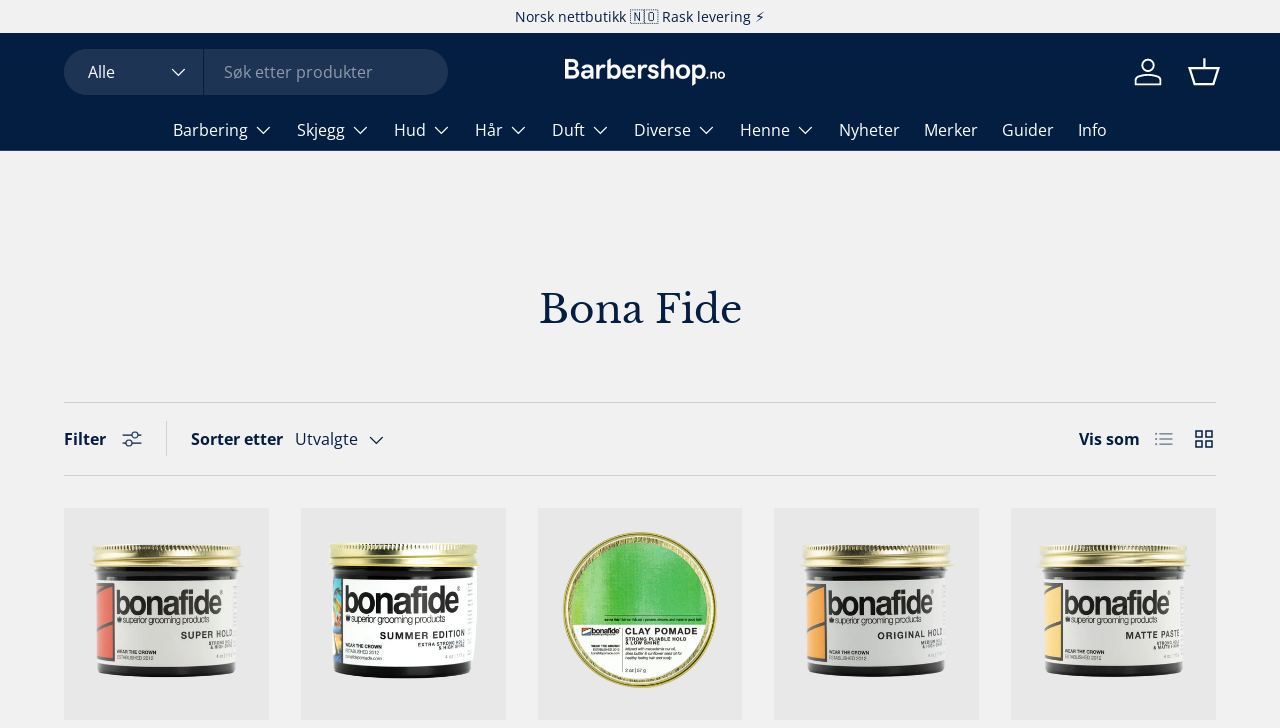

--- FILE ---
content_type: text/html; charset=utf-8
request_url: https://www.barbershop.no/collections/bona-fide
body_size: 57305
content:
<!doctype html>
<html class="no-js" lang="nb" dir="ltr">
<head><meta charset="utf-8">
<meta name="viewport" content="width=device-width,initial-scale=1">
<title>Bona Fide &ndash; Barbershop.no</title><link rel="canonical" href="https://www.barbershop.no/collections/bona-fide"><link rel="icon" href="//www.barbershop.no/cdn/shop/files/Favicon-barbershop_5077f727-fa2d-4e8f-861e-d61bc9dc9c5c.png?crop=center&height=48&v=1769782973&width=48" type="image/png">
  <link rel="apple-touch-icon" href="//www.barbershop.no/cdn/shop/files/Favicon-barbershop_5077f727-fa2d-4e8f-861e-d61bc9dc9c5c.png?crop=center&height=180&v=1769782973&width=180"><meta name="description" content="Klassisk hårstyling, etablert av barberen Luis i Orange County. Spesialister på å lage rockabilly-frisyrer uten klisset man forbinder med tradisjonelle, petroleumsbaserte stylingprodukter. Alle produkter lages i USA uten parabener."><meta property="og:site_name" content="Barbershop.no">
<meta property="og:url" content="https://www.barbershop.no/collections/bona-fide">
<meta property="og:title" content="Bona Fide">
<meta property="og:type" content="product.group">
<meta property="og:description" content="Klassisk hårstyling, etablert av barberen Luis i Orange County. Spesialister på å lage rockabilly-frisyrer uten klisset man forbinder med tradisjonelle, petroleumsbaserte stylingprodukter. Alle produkter lages i USA uten parabener."><meta property="og:image" content="http://www.barbershop.no/cdn/shop/collections/Bona-Fide-4.jpg?crop=center&height=1200&v=1691935032&width=1200">
  <meta property="og:image:secure_url" content="https://www.barbershop.no/cdn/shop/collections/Bona-Fide-4.jpg?crop=center&height=1200&v=1691935032&width=1200">
  <meta property="og:image:width" content="4897">
  <meta property="og:image:height" content="3266"><meta name="twitter:card" content="summary_large_image">
<meta name="twitter:title" content="Bona Fide">
<meta name="twitter:description" content="Klassisk hårstyling, etablert av barberen Luis i Orange County. Spesialister på å lage rockabilly-frisyrer uten klisset man forbinder med tradisjonelle, petroleumsbaserte stylingprodukter. Alle produkter lages i USA uten parabener.">
<link rel="preload" href="//www.barbershop.no/cdn/shop/t/150/assets/main.css?v=71154275333740545201768941542" as="style"><style data-shopify>
@font-face {
  font-family: "Open Sans";
  font-weight: 400;
  font-style: normal;
  font-display: swap;
  src: url("//www.barbershop.no/cdn/fonts/open_sans/opensans_n4.c32e4d4eca5273f6d4ee95ddf54b5bbb75fc9b61.woff2") format("woff2"),
       url("//www.barbershop.no/cdn/fonts/open_sans/opensans_n4.5f3406f8d94162b37bfa232b486ac93ee892406d.woff") format("woff");
}
@font-face {
  font-family: "Open Sans";
  font-weight: 700;
  font-style: normal;
  font-display: swap;
  src: url("//www.barbershop.no/cdn/fonts/open_sans/opensans_n7.a9393be1574ea8606c68f4441806b2711d0d13e4.woff2") format("woff2"),
       url("//www.barbershop.no/cdn/fonts/open_sans/opensans_n7.7b8af34a6ebf52beb1a4c1d8c73ad6910ec2e553.woff") format("woff");
}
@font-face {
  font-family: "Open Sans";
  font-weight: 400;
  font-style: italic;
  font-display: swap;
  src: url("//www.barbershop.no/cdn/fonts/open_sans/opensans_i4.6f1d45f7a46916cc95c694aab32ecbf7509cbf33.woff2") format("woff2"),
       url("//www.barbershop.no/cdn/fonts/open_sans/opensans_i4.4efaa52d5a57aa9a57c1556cc2b7465d18839daa.woff") format("woff");
}
@font-face {
  font-family: "Open Sans";
  font-weight: 700;
  font-style: italic;
  font-display: swap;
  src: url("//www.barbershop.no/cdn/fonts/open_sans/opensans_i7.916ced2e2ce15f7fcd95d196601a15e7b89ee9a4.woff2") format("woff2"),
       url("//www.barbershop.no/cdn/fonts/open_sans/opensans_i7.99a9cff8c86ea65461de497ade3d515a98f8b32a.woff") format("woff");
}
@font-face {
  font-family: "Libre Baskerville";
  font-weight: 400;
  font-style: normal;
  font-display: swap;
  src: url("//www.barbershop.no/cdn/fonts/libre_baskerville/librebaskerville_n4.2ec9ee517e3ce28d5f1e6c6e75efd8a97e59c189.woff2") format("woff2"),
       url("//www.barbershop.no/cdn/fonts/libre_baskerville/librebaskerville_n4.323789551b85098885c8eccedfb1bd8f25f56007.woff") format("woff");
}
@font-face {
  font-family: "Open Sans";
  font-weight: 400;
  font-style: normal;
  font-display: swap;
  src: url("//www.barbershop.no/cdn/fonts/open_sans/opensans_n4.c32e4d4eca5273f6d4ee95ddf54b5bbb75fc9b61.woff2") format("woff2"),
       url("//www.barbershop.no/cdn/fonts/open_sans/opensans_n4.5f3406f8d94162b37bfa232b486ac93ee892406d.woff") format("woff");
}
:root {
      --bg-color: 241 241 241 / 1.0;
      --bg-color-og: 241 241 241 / 1.0;
      --heading-color: 4 30 66;
      --text-color: 4 30 66;
      --text-color-og: 4 30 66;
      --scrollbar-color: 4 30 66;
      --link-color: 4 30 66;
      --link-color-og: 4 30 66;
      --star-color: 255 159 28;--swatch-border-color-default: 194 199 206;
        --swatch-border-color-active: 123 136 154;
        --swatch-card-size: 28px;
        --swatch-variant-picker-size: 64px;--color-scheme-1-bg: 4 30 66 / 1.0;
      --color-scheme-1-grad: ;
      --color-scheme-1-heading: 255 255 255;
      --color-scheme-1-text: 255 255 255;
      --color-scheme-1-btn-bg: 255 255 255;
      --color-scheme-1-btn-text: 4 30 66;
      --color-scheme-1-btn-bg-hover: 226 229 233;--color-scheme-2-bg: 65 143 222 / 1.0;
      --color-scheme-2-grad: linear-gradient(225deg, rgba(NaN, NaN, NaN, 1) 8%, rgba(41, 47, 54, 1) 56%, rgba(20, 20, 20, 1) 92%);
      --color-scheme-2-heading: 255 255 255;
      --color-scheme-2-text: 255 255 255;
      --color-scheme-2-btn-bg: 4 30 66;
      --color-scheme-2-btn-text: 255 255 255;
      --color-scheme-2-btn-bg-hover: 47 71 105;--color-scheme-3-bg: 255 255 255 / 1.0;
      --color-scheme-3-grad: ;
      --color-scheme-3-heading: 4 30 66;
      --color-scheme-3-text: 4 30 66;
      --color-scheme-3-btn-bg: 65 143 222;
      --color-scheme-3-btn-text: 255 255 255;
      --color-scheme-3-btn-bg-hover: 107 168 229;

      --drawer-bg-color: 255 255 255 / 1.0;
      --drawer-text-color: 4 30 66;

      --panel-bg-color: 232 232 232 / 1.0;
      --panel-heading-color: 4 30 66;
      --panel-text-color: 4 30 66;

      --in-stock-text-color: 4 30 66;
      --low-stock-text-color: 210 134 26;
      --very-low-stock-text-color: 180 12 28;
      --no-stock-text-color: 119 119 119;
      --no-stock-backordered-text-color: 119 119 119;

      --error-bg-color: 252 237 238;
      --error-text-color: 180 12 28;
      --success-bg-color: 232 246 234;
      --success-text-color: 44 126 63;
      --info-bg-color: 228 237 250;
      --info-text-color: 65 143 222;

      --heading-font-family: "Libre Baskerville", serif;
      --heading-font-style: normal;
      --heading-font-weight: 400;
      --heading-scale-start: 4;

      --navigation-font-family: "Open Sans", sans-serif;
      --navigation-font-style: normal;
      --navigation-font-weight: 400;--heading-text-transform: none;
--subheading-text-transform: none;
      --body-font-family: "Open Sans", sans-serif;
      --body-font-style: normal;
      --body-font-weight: 400;
      --body-font-size: 16;

      --section-gap: 48;
      --heading-gap: calc(8 * var(--space-unit));--grid-column-gap: 20px;--btn-bg-color: 65 143 222;
      --btn-bg-hover-color: 107 168 229;
      --btn-text-color: 255 255 255;
      --btn-bg-color-og: 65 143 222;
      --btn-text-color-og: 255 255 255;
      --btn-alt-bg-color: 4 30 66;
      --btn-alt-bg-alpha: 1.0;
      --btn-alt-text-color: 255 255 255;
      --btn-border-width: 2px;
      --btn-padding-y: 12px;

      
      --btn-border-radius: 28px;
      

      --btn-lg-border-radius: 50%;
      --btn-icon-border-radius: 50%;
      --input-with-btn-inner-radius: var(--btn-border-radius);

      --input-bg-color: 241 241 241 / 1.0;
      --input-text-color: 4 30 66;
      --input-border-width: 2px;
      --input-border-radius: 26px;
      --textarea-border-radius: 12px;
      --input-border-radius: 28px;
      --input-lg-border-radius: 34px;
      --input-bg-color-diff-3: #e9e9e9;
      --input-bg-color-diff-6: #e2e2e2;

      --modal-border-radius: 16px;
      --modal-overlay-color: 0 0 0;
      --modal-overlay-opacity: 0.4;
      --drawer-border-radius: 16px;
      --overlay-border-radius: 0px;

      --custom-label-bg-color: 65 143 222 / 1.0;
      --custom-label-text-color: 255 255 255 / 1.0;--sold-out-label-bg-color: 42 43 42 / 1.0;
      --sold-out-label-text-color: 255 255 255 / 1.0;--new-label-bg-color: 127 184 0 / 1.0;
      --new-label-text-color: 255 255 255 / 1.0;--preorder-label-bg-color: 0 166 237 / 1.0;
      --preorder-label-text-color: 255 255 255 / 1.0;

      --collection-label-color: 0 126 18 / 1.0;

      --page-width: 1260px;
      --gutter-sm: 20px;
      --gutter-md: 32px;
      --gutter-lg: 64px;

      --payment-terms-bg-color: #f1f1f1;

      --coll-card-bg-color: rgba(0,0,0,0);
      --coll-card-border-color: rgba(0,0,0,0);

      --card-highlight-bg-color: #F9F9F9;
      --card-highlight-text-color: 85 85 85;
      --card-highlight-border-color: #E1E1E1;--card-bg-color: #e8e8e8;
      --card-text-color: 4 30 66;
      --card-border-color: rgba(0,0,0,0);

      --reading-width: 48em;
    }

    @media (max-width: 769px) {
      :root {
        --reading-width: 36em;
      }
    }
  </style><link rel="stylesheet" href="//www.barbershop.no/cdn/shop/t/150/assets/main.css?v=71154275333740545201768941542">
  <script src="//www.barbershop.no/cdn/shop/t/150/assets/main.js?v=46017756837966189691768941543" defer="defer"></script><link rel="preload" href="//www.barbershop.no/cdn/fonts/open_sans/opensans_n4.c32e4d4eca5273f6d4ee95ddf54b5bbb75fc9b61.woff2" as="font" type="font/woff2" crossorigin fetchpriority="high"><link rel="preload" href="//www.barbershop.no/cdn/fonts/libre_baskerville/librebaskerville_n4.2ec9ee517e3ce28d5f1e6c6e75efd8a97e59c189.woff2" as="font" type="font/woff2" crossorigin fetchpriority="high"><link rel="stylesheet" href="//www.barbershop.no/cdn/shop/t/150/assets/swatches.css?v=28414116530361177541769782982" media="print" onload="this.media='all'">
    <noscript><link rel="stylesheet" href="//www.barbershop.no/cdn/shop/t/150/assets/swatches.css?v=28414116530361177541769782982"></noscript><script>window.performance && window.performance.mark && window.performance.mark('shopify.content_for_header.start');</script><meta name="google-site-verification" content="21mhKjUOIysSMEEKL6i1XK8fnre_1rXE9wZpg7wu3KA">
<meta id="shopify-digital-wallet" name="shopify-digital-wallet" content="/11459848/digital_wallets/dialog">
<meta name="shopify-checkout-api-token" content="f1cead52be77da2cb20bc0ccb5fb0ff9">
<link rel="alternate" type="application/atom+xml" title="Feed" href="/collections/bona-fide.atom" />
<link rel="alternate" type="application/json+oembed" href="https://www.barbershop.no/collections/bona-fide.oembed">
<script async="async" src="/checkouts/internal/preloads.js?locale=nb-NO"></script>
<script id="apple-pay-shop-capabilities" type="application/json">{"shopId":11459848,"countryCode":"NO","currencyCode":"NOK","merchantCapabilities":["supports3DS"],"merchantId":"gid:\/\/shopify\/Shop\/11459848","merchantName":"Barbershop.no","requiredBillingContactFields":["postalAddress","email","phone"],"requiredShippingContactFields":["postalAddress","email","phone"],"shippingType":"shipping","supportedNetworks":["visa","masterCard","amex"],"total":{"type":"pending","label":"Barbershop.no","amount":"1.00"},"shopifyPaymentsEnabled":true,"supportsSubscriptions":true}</script>
<script id="shopify-features" type="application/json">{"accessToken":"f1cead52be77da2cb20bc0ccb5fb0ff9","betas":["rich-media-storefront-analytics"],"domain":"www.barbershop.no","predictiveSearch":true,"shopId":11459848,"locale":"nb"}</script>
<script>var Shopify = Shopify || {};
Shopify.shop = "barbershop-norge.myshopify.com";
Shopify.locale = "nb";
Shopify.currency = {"active":"NOK","rate":"1.0"};
Shopify.country = "NO";
Shopify.theme = {"name":"Enterprise | Januar 2026","id":187717190003,"schema_name":"Enterprise","schema_version":"2.1.1","theme_store_id":1657,"role":"main"};
Shopify.theme.handle = "null";
Shopify.theme.style = {"id":null,"handle":null};
Shopify.cdnHost = "www.barbershop.no/cdn";
Shopify.routes = Shopify.routes || {};
Shopify.routes.root = "/";</script>
<script type="module">!function(o){(o.Shopify=o.Shopify||{}).modules=!0}(window);</script>
<script>!function(o){function n(){var o=[];function n(){o.push(Array.prototype.slice.apply(arguments))}return n.q=o,n}var t=o.Shopify=o.Shopify||{};t.loadFeatures=n(),t.autoloadFeatures=n()}(window);</script>
<script id="shop-js-analytics" type="application/json">{"pageType":"collection"}</script>
<script defer="defer" async type="module" src="//www.barbershop.no/cdn/shopifycloud/shop-js/modules/v2/client.init-shop-cart-sync_BcaJ_6_J.nb.esm.js"></script>
<script defer="defer" async type="module" src="//www.barbershop.no/cdn/shopifycloud/shop-js/modules/v2/chunk.common_DjYlW7cL.esm.js"></script>
<script defer="defer" async type="module" src="//www.barbershop.no/cdn/shopifycloud/shop-js/modules/v2/chunk.modal_lg8uEhAC.esm.js"></script>
<script type="module">
  await import("//www.barbershop.no/cdn/shopifycloud/shop-js/modules/v2/client.init-shop-cart-sync_BcaJ_6_J.nb.esm.js");
await import("//www.barbershop.no/cdn/shopifycloud/shop-js/modules/v2/chunk.common_DjYlW7cL.esm.js");
await import("//www.barbershop.no/cdn/shopifycloud/shop-js/modules/v2/chunk.modal_lg8uEhAC.esm.js");

  window.Shopify.SignInWithShop?.initShopCartSync?.({"fedCMEnabled":true,"windoidEnabled":true});

</script>
<script>(function() {
  var isLoaded = false;
  function asyncLoad() {
    if (isLoaded) return;
    isLoaded = true;
    var urls = ["https:\/\/cdn1.profitmetrics.io\/66E404612DA1D9B0\/shopify-bundle.js?shop=barbershop-norge.myshopify.com","https:\/\/api.cognitionhub.no\/static\/barbershop.js?shop=barbershop-norge.myshopify.com"];
    for (var i = 0; i < urls.length; i++) {
      var s = document.createElement('script');
      s.type = 'text/javascript';
      s.async = true;
      s.src = urls[i];
      var x = document.getElementsByTagName('script')[0];
      x.parentNode.insertBefore(s, x);
    }
  };
  if(window.attachEvent) {
    window.attachEvent('onload', asyncLoad);
  } else {
    window.addEventListener('load', asyncLoad, false);
  }
})();</script>
<script id="__st">var __st={"a":11459848,"offset":3600,"reqid":"3ab0272f-9f1b-42c6-abe4-b783fd8efbdc-1769944759","pageurl":"www.barbershop.no\/collections\/bona-fide","u":"4795cb4b0e2c","p":"collection","rtyp":"collection","rid":91446640745};</script>
<script>window.ShopifyPaypalV4VisibilityTracking = true;</script>
<script id="captcha-bootstrap">!function(){'use strict';const t='contact',e='account',n='new_comment',o=[[t,t],['blogs',n],['comments',n],[t,'customer']],c=[[e,'customer_login'],[e,'guest_login'],[e,'recover_customer_password'],[e,'create_customer']],r=t=>t.map((([t,e])=>`form[action*='/${t}']:not([data-nocaptcha='true']) input[name='form_type'][value='${e}']`)).join(','),a=t=>()=>t?[...document.querySelectorAll(t)].map((t=>t.form)):[];function s(){const t=[...o],e=r(t);return a(e)}const i='password',u='form_key',d=['recaptcha-v3-token','g-recaptcha-response','h-captcha-response',i],f=()=>{try{return window.sessionStorage}catch{return}},m='__shopify_v',_=t=>t.elements[u];function p(t,e,n=!1){try{const o=window.sessionStorage,c=JSON.parse(o.getItem(e)),{data:r}=function(t){const{data:e,action:n}=t;return t[m]||n?{data:e,action:n}:{data:t,action:n}}(c);for(const[e,n]of Object.entries(r))t.elements[e]&&(t.elements[e].value=n);n&&o.removeItem(e)}catch(o){console.error('form repopulation failed',{error:o})}}const l='form_type',E='cptcha';function T(t){t.dataset[E]=!0}const w=window,h=w.document,L='Shopify',v='ce_forms',y='captcha';let A=!1;((t,e)=>{const n=(g='f06e6c50-85a8-45c8-87d0-21a2b65856fe',I='https://cdn.shopify.com/shopifycloud/storefront-forms-hcaptcha/ce_storefront_forms_captcha_hcaptcha.v1.5.2.iife.js',D={infoText:'Beskyttet av hCaptcha',privacyText:'Personvern',termsText:'Vilkår'},(t,e,n)=>{const o=w[L][v],c=o.bindForm;if(c)return c(t,g,e,D).then(n);var r;o.q.push([[t,g,e,D],n]),r=I,A||(h.body.append(Object.assign(h.createElement('script'),{id:'captcha-provider',async:!0,src:r})),A=!0)});var g,I,D;w[L]=w[L]||{},w[L][v]=w[L][v]||{},w[L][v].q=[],w[L][y]=w[L][y]||{},w[L][y].protect=function(t,e){n(t,void 0,e),T(t)},Object.freeze(w[L][y]),function(t,e,n,w,h,L){const[v,y,A,g]=function(t,e,n){const i=e?o:[],u=t?c:[],d=[...i,...u],f=r(d),m=r(i),_=r(d.filter((([t,e])=>n.includes(e))));return[a(f),a(m),a(_),s()]}(w,h,L),I=t=>{const e=t.target;return e instanceof HTMLFormElement?e:e&&e.form},D=t=>v().includes(t);t.addEventListener('submit',(t=>{const e=I(t);if(!e)return;const n=D(e)&&!e.dataset.hcaptchaBound&&!e.dataset.recaptchaBound,o=_(e),c=g().includes(e)&&(!o||!o.value);(n||c)&&t.preventDefault(),c&&!n&&(function(t){try{if(!f())return;!function(t){const e=f();if(!e)return;const n=_(t);if(!n)return;const o=n.value;o&&e.removeItem(o)}(t);const e=Array.from(Array(32),(()=>Math.random().toString(36)[2])).join('');!function(t,e){_(t)||t.append(Object.assign(document.createElement('input'),{type:'hidden',name:u})),t.elements[u].value=e}(t,e),function(t,e){const n=f();if(!n)return;const o=[...t.querySelectorAll(`input[type='${i}']`)].map((({name:t})=>t)),c=[...d,...o],r={};for(const[a,s]of new FormData(t).entries())c.includes(a)||(r[a]=s);n.setItem(e,JSON.stringify({[m]:1,action:t.action,data:r}))}(t,e)}catch(e){console.error('failed to persist form',e)}}(e),e.submit())}));const S=(t,e)=>{t&&!t.dataset[E]&&(n(t,e.some((e=>e===t))),T(t))};for(const o of['focusin','change'])t.addEventListener(o,(t=>{const e=I(t);D(e)&&S(e,y())}));const B=e.get('form_key'),M=e.get(l),P=B&&M;t.addEventListener('DOMContentLoaded',(()=>{const t=y();if(P)for(const e of t)e.elements[l].value===M&&p(e,B);[...new Set([...A(),...v().filter((t=>'true'===t.dataset.shopifyCaptcha))])].forEach((e=>S(e,t)))}))}(h,new URLSearchParams(w.location.search),n,t,e,['guest_login'])})(!0,!1)}();</script>
<script integrity="sha256-4kQ18oKyAcykRKYeNunJcIwy7WH5gtpwJnB7kiuLZ1E=" data-source-attribution="shopify.loadfeatures" defer="defer" src="//www.barbershop.no/cdn/shopifycloud/storefront/assets/storefront/load_feature-a0a9edcb.js" crossorigin="anonymous"></script>
<script data-source-attribution="shopify.dynamic_checkout.dynamic.init">var Shopify=Shopify||{};Shopify.PaymentButton=Shopify.PaymentButton||{isStorefrontPortableWallets:!0,init:function(){window.Shopify.PaymentButton.init=function(){};var t=document.createElement("script");t.src="https://www.barbershop.no/cdn/shopifycloud/portable-wallets/latest/portable-wallets.nb.js",t.type="module",document.head.appendChild(t)}};
</script>
<script data-source-attribution="shopify.dynamic_checkout.buyer_consent">
  function portableWalletsHideBuyerConsent(e){var t=document.getElementById("shopify-buyer-consent"),n=document.getElementById("shopify-subscription-policy-button");t&&n&&(t.classList.add("hidden"),t.setAttribute("aria-hidden","true"),n.removeEventListener("click",e))}function portableWalletsShowBuyerConsent(e){var t=document.getElementById("shopify-buyer-consent"),n=document.getElementById("shopify-subscription-policy-button");t&&n&&(t.classList.remove("hidden"),t.removeAttribute("aria-hidden"),n.addEventListener("click",e))}window.Shopify?.PaymentButton&&(window.Shopify.PaymentButton.hideBuyerConsent=portableWalletsHideBuyerConsent,window.Shopify.PaymentButton.showBuyerConsent=portableWalletsShowBuyerConsent);
</script>
<script data-source-attribution="shopify.dynamic_checkout.cart.bootstrap">document.addEventListener("DOMContentLoaded",(function(){function t(){return document.querySelector("shopify-accelerated-checkout-cart, shopify-accelerated-checkout")}if(t())Shopify.PaymentButton.init();else{new MutationObserver((function(e,n){t()&&(Shopify.PaymentButton.init(),n.disconnect())})).observe(document.body,{childList:!0,subtree:!0})}}));
</script>
<link id="shopify-accelerated-checkout-styles" rel="stylesheet" media="screen" href="https://www.barbershop.no/cdn/shopifycloud/portable-wallets/latest/accelerated-checkout-backwards-compat.css" crossorigin="anonymous">
<style id="shopify-accelerated-checkout-cart">
        #shopify-buyer-consent {
  margin-top: 1em;
  display: inline-block;
  width: 100%;
}

#shopify-buyer-consent.hidden {
  display: none;
}

#shopify-subscription-policy-button {
  background: none;
  border: none;
  padding: 0;
  text-decoration: underline;
  font-size: inherit;
  cursor: pointer;
}

#shopify-subscription-policy-button::before {
  box-shadow: none;
}

      </style>
<script id="sections-script" data-sections="header,footer" defer="defer" src="//www.barbershop.no/cdn/shop/t/150/compiled_assets/scripts.js?v=29642"></script>
<script>window.performance && window.performance.mark && window.performance.mark('shopify.content_for_header.end');</script>


  <script>document.documentElement.className = document.documentElement.className.replace('no-js', 'js');</script><!-- CC Custom Head Start --><script src="{{%20'custom.js'%20|%20asset_url%20}}" defer></script><!-- CC Custom Head End --><script type="text/javascript">if(typeof window.hulkappsWishlist === 'undefined') {
                            window.hulkappsWishlist = {};
                        }
                        window.hulkappsWishlist.baseURL = '/apps/advanced-wishlist/api';
                        window.hulkappsWishlist.hasAppBlockSupport = '1';
                        </script>
<!-- BEGIN app block: shopify://apps/pandectes-gdpr/blocks/banner/58c0baa2-6cc1-480c-9ea6-38d6d559556a -->
  
    
      <!-- TCF is active, scripts are loaded above -->
      
        <script>
          if (!window.PandectesRulesSettings) {
            window.PandectesRulesSettings = {"store":{"id":11459848,"adminMode":false,"headless":false,"storefrontRootDomain":"","checkoutRootDomain":"","storefrontAccessToken":""},"banner":{"revokableTrigger":false,"cookiesBlockedByDefault":"7","hybridStrict":false,"isActive":true},"geolocation":{"brOnly":false,"caOnly":false,"euOnly":false},"blocker":{"isActive":false,"googleConsentMode":{"isActive":true,"id":"","analyticsId":"","adStorageCategory":4,"analyticsStorageCategory":2,"functionalityStorageCategory":1,"personalizationStorageCategory":1,"securityStorageCategory":0,"customEvent":true,"redactData":true,"urlPassthrough":false,"dataLayerProperty":"dataLayer"},"facebookPixel":{"isActive":false,"id":"","ldu":false},"microsoft":{},"clarity":{},"rakuten":{"isActive":false,"cmp":false,"ccpa":false},"gpcIsActive":false,"defaultBlocked":7,"patterns":{"whiteList":[],"blackList":{"1":[],"2":[],"4":[],"8":[]},"iframesWhiteList":[],"iframesBlackList":{"1":[],"2":[],"4":[],"8":[]},"beaconsWhiteList":[],"beaconsBlackList":{"1":[],"2":[],"4":[],"8":[]}}}};
            const rulesScript = document.createElement('script');
            window.PandectesRulesSettings.auto = true;
            rulesScript.src = "https://cdn.shopify.com/extensions/019c0a11-cd50-7ee3-9d65-98ad30ff9c55/gdpr-248/assets/pandectes-rules.js";
            const firstChild = document.head.firstChild;
            document.head.insertBefore(rulesScript, firstChild);
          }
        </script>
      
      <script>
        
          window.PandectesSettings = {"store":{"id":11459848,"plan":"plus","theme":"Updated copy of Enterprise | Ver. 2","primaryLocale":"nb","adminMode":false,"headless":false,"storefrontRootDomain":"","checkoutRootDomain":"","storefrontAccessToken":""},"tsPublished":1761245781,"declaration":{"showPurpose":false,"showProvider":false,"showDateGenerated":false},"language":{"unpublished":[],"languageMode":"Single","fallbackLanguage":"no","languageDetection":"browser","languagesSupported":[]},"texts":{"managed":{"headerText":{"en":"We respect your privacy","no":"Samtykke til informasjonskapsler"},"consentText":{"en":"This website uses cookies to ensure you get the best experience.","no":"Vi bruker informasjonskapsler / cookies for nødvendige funksjoner på nettsiden: Statistikk, webanalyse og markedsføring."},"linkText":{"en":"Learn more","no":"Se personvernerklæring."},"imprintText":{"en":"Imprint","no":"Imprint"},"googleLinkText":{"en":"Google's Privacy Terms"},"allowButtonText":{"en":"Accept","no":"Ja, fortsett"},"denyButtonText":{"en":"Decline","no":"Samtykker ikke"},"dismissButtonText":{"en":"Ok","no":"Nei"},"leaveSiteButtonText":{"en":"Leave this site","no":"Lämna den här webbplatsen"},"preferencesButtonText":{"en":"Preferences","no":"Tilpass"},"cookiePolicyText":{"en":"Cookie policy","no":"Cookies policy"},"preferencesPopupTitleText":{"en":"Manage consent preferences","no":"Dine innstillinger"},"preferencesPopupIntroText":{"en":"We use cookies to optimize website functionality, analyze the performance, and provide personalized experience to you. Some cookies are essential to make the website operate and function correctly. Those cookies cannot be disabled. In this window you can manage your preference of cookies.","no":"Informasjonskapsler (cookies) er små tekstfiler som plasseres på din datamaskin når du laster ned en nettside. Et eksempel på informasjonskapsler er at handlekurven din blir lagret slik at produktene fortsatt ligger der dersom du lukker nettleseren. Informasjonskapsler blir også brukt til analyse og markedsføring."},"preferencesPopupSaveButtonText":{"en":"Save preferences","no":"Lagre og lukk"},"preferencesPopupCloseButtonText":{"en":"Close","no":"Lukk"},"preferencesPopupAcceptAllButtonText":{"en":"Accept all","no":"Aksepter alle"},"preferencesPopupRejectAllButtonText":{"en":"Reject all","no":"Avvis alle"},"cookiesDetailsText":{"en":"Cookies details"},"preferencesPopupAlwaysAllowedText":{"en":"Always allowed","no":"Alltid tillatt"},"accessSectionParagraphText":{"en":"You have the right to request access to your data at any time.","no":"You have the right to be able to access your personal data at any time. This includes your account information, your order records as well as any GDPR related requests you have made so far. You have the right to request a full report of your data."},"accessSectionTitleText":{"en":"Data portability","no":"Data Portability"},"accessSectionAccountInfoActionText":{"en":"Personal data"},"accessSectionDownloadReportActionText":{"en":"Request export"},"accessSectionGDPRRequestsActionText":{"en":"Data subject requests"},"accessSectionOrdersRecordsActionText":{"en":"Orders"},"rectificationSectionParagraphText":{"en":"You have the right to request your data to be updated whenever you think it is appropriate.","no":"You have the right to request your data to be updated whenever you think it is appropriate."},"rectificationSectionTitleText":{"en":"Data Rectification","no":"Data Rectification"},"rectificationCommentPlaceholder":{"en":"Describe what you want to be updated"},"rectificationCommentValidationError":{"en":"Comment is required"},"rectificationSectionEditAccountActionText":{"en":"Request an update"},"erasureSectionTitleText":{"en":"Right to be forgotten","no":"Right to be Forgotten"},"erasureSectionParagraphText":{"en":"You have the right to ask all your data to be erased. After that, you will no longer be able to access your account.","no":"Use this option if you want to remove your personal and other data from our store. Keep in mind that this process will delete your account, so you will no longer be able to access or use it anymore."},"erasureSectionRequestDeletionActionText":{"en":"Request personal data deletion"},"consentDate":{"en":"Consent date"},"consentId":{"en":"Consent ID"},"consentSectionChangeConsentActionText":{"en":"Change consent preference"},"consentSectionConsentedText":{"en":"You consented to the cookies policy of this website on"},"consentSectionNoConsentText":{"en":"You have not consented to the cookies policy of this website."},"consentSectionTitleText":{"en":"Your cookie consent"},"consentStatus":{"en":"Consent preference"},"confirmationFailureMessage":{"en":"Your request was not verified. Please try again and if problem persists, contact store owner for assistance"},"confirmationFailureTitle":{"en":"A problem occurred"},"confirmationSuccessMessage":{"en":"We will soon get back to you as to your request."},"confirmationSuccessTitle":{"en":"Your request is verified"},"guestsSupportEmailFailureMessage":{"en":"Your request was not submitted. Please try again and if problem persists, contact store owner for assistance."},"guestsSupportEmailFailureTitle":{"en":"A problem occurred"},"guestsSupportEmailPlaceholder":{"en":"E-mail address"},"guestsSupportEmailSuccessMessage":{"en":"If you are registered as a customer of this store, you will soon receive an email with instructions on how to proceed."},"guestsSupportEmailSuccessTitle":{"en":"Thank you for your request"},"guestsSupportEmailValidationError":{"en":"Email is not valid"},"guestsSupportInfoText":{"en":"Please login with your customer account to further proceed."},"submitButton":{"en":"Submit"},"submittingButton":{"en":"Submitting..."},"cancelButton":{"en":"Cancel"},"declIntroText":{"en":"We use cookies to optimize website functionality, analyze the performance, and provide personalized experience to you. Some cookies are essential to make the website operate and function correctly. Those cookies cannot be disabled. In this window you can manage your preference of cookies."},"declName":{"en":"Name"},"declPurpose":{"en":"Purpose"},"declType":{"en":"Type"},"declRetention":{"en":"Retention"},"declProvider":{"en":"Provider"},"declFirstParty":{"en":"First-party"},"declThirdParty":{"en":"Third-party"},"declSeconds":{"en":"seconds"},"declMinutes":{"en":"minutes"},"declHours":{"en":"hours"},"declDays":{"en":"days"},"declWeeks":{"en":"week(s)"},"declMonths":{"en":"months"},"declYears":{"en":"years"},"declSession":{"en":"Session"},"declDomain":{"en":"Domain"},"declPath":{"en":"Path"}},"categories":{"strictlyNecessaryCookiesTitleText":{"en":"Strictly necessary cookies","no":"Nødvendige"},"strictlyNecessaryCookiesDescriptionText":{"en":"These cookies are essential in order to enable you to move around the website and use its features, such as accessing secure areas of the website. The website cannot function properly without these cookies.","no":"Disse informasjonskapslene er helt nødvendige for at nettbutikken kan fungere. Uten disse informasjonskapslene vil det ikke være mulig å bruke handlekurven eller betale."},"functionalityCookiesTitleText":{"en":"Functional cookies","no":"Funksjonelle"},"functionalityCookiesDescriptionText":{"en":"These cookies enable the site to provide enhanced functionality and personalisation. They may be set by us or by third party providers whose services we have added to our pages. If you do not allow these cookies then some or all of these services may not function properly.","no":"Disse informasjonskapslene gjør det mulig å lagre opplysninger som språk, region, tekststørrelse og lignende. Informasjonskapslene kan ikke brukes til å spore deg på tvers av andre nettsider."},"performanceCookiesTitleText":{"en":"Performance cookies","no":"Statistiske"},"performanceCookiesDescriptionText":{"en":"These cookies enable us to monitor and improve the performance of our website. For example, they allow us to count visits, identify traffic sources and see which parts of the site are most popular.","no":"Disse informasjonskapslene hjelper oss å forstå hvordan kundene bruker nettbutikken vår. Dette dreier seg om hvilke sider som besøkes, om det er feilmeldinger eller annet. Informasjonskapslene kan ikke identifisere en spesifikk kunde, men aggregeres og er dermed anonyme. Vi bruker dermed disse informasjonskapslene til å gjøre nettbutikken så bra som mulig."},"targetingCookiesTitleText":{"en":"Targeting cookies","no":"Markedsføring"},"targetingCookiesDescriptionText":{"en":"These cookies may be set through our site by our advertising partners. They may be used by those companies to build a profile of your interests and show you relevant adverts on other sites.    They do not store directly personal information, but are based on uniquely identifying your browser and internet device. If you do not allow these cookies, you will experience less targeted advertising.","no":"Disse informasjonskapslene gir oss mulighet til å vise deg relevante annonser. De brukes også til å sørge for at du ikke ser en annonse fra oss altfor mange ganger. I tillegg kan vi se effekten av annonseringen og ta beslutninger basert på dette. Informasjonen kan bli delt med tredjeparter."},"unclassifiedCookiesTitleText":{"en":"Unclassified cookies","no":"Uklassifiserte"},"unclassifiedCookiesDescriptionText":{"en":"Unclassified cookies are cookies that we are in the process of classifying, together with the providers of individual cookies.","no":"Dette er andre typer informasjonskapsler som ikke faller inn under kategoriene ovenfor."}},"auto":{}},"library":{"previewMode":false,"fadeInTimeout":0,"defaultBlocked":7,"showLink":true,"showImprintLink":false,"showGoogleLink":false,"enabled":true,"cookie":{"expiryDays":365,"secure":true,"domain":""},"dismissOnScroll":false,"dismissOnWindowClick":false,"dismissOnTimeout":false,"palette":{"popup":{"background":"#041E42","backgroundForCalculations":{"a":1,"b":66,"g":30,"r":4},"text":"#FFFFFF"},"button":{"background":"#FFFFFF","backgroundForCalculations":{"a":1,"b":255,"g":255,"r":255},"text":"#041E42","textForCalculation":{"a":1,"b":66,"g":30,"r":4},"border":"transparent"}},"content":{"href":"https://www.barbershop.no/pages/personvern","imprintHref":"/","close":"&#10005;","target":"_blank","logo":""},"window":"<div role=\"dialog\" aria-label=\"{{header}}\" aria-describedby=\"cookieconsent:desc\" id=\"cookie-consent-dialogBox\" class=\"cc-window-wrapper cc-top-center-wrapper\"><div class=\"pd-cookie-banner-window cc-window {{classes}}\">{{children}}</div></div>","compliance":{"custom":"<div class=\"cc-compliance cc-highlight\">{{preferences}}{{allow}}</div>"},"type":"custom","layouts":{"basic":"{{messagelink}}{{compliance}}"},"position":"top-center","theme":"block","revokable":false,"animateRevokable":false,"revokableReset":false,"revokableLogoUrl":"https://barbershop-norge.myshopify.com/cdn/shop/files/pandectes-reopen-logo.png","revokablePlacement":"bottom-left","revokableMarginHorizontal":15,"revokableMarginVertical":15,"static":false,"autoAttach":true,"hasTransition":true,"blacklistPage":[""],"elements":{"close":"<button aria-label=\"Lukk\" type=\"button\" class=\"cc-close\">{{close}}</button>","dismiss":"<button type=\"button\" class=\"cc-btn cc-btn-decision cc-dismiss\">{{dismiss}}</button>","allow":"<button type=\"button\" class=\"cc-btn cc-btn-decision cc-allow\">{{allow}}</button>","deny":"<button type=\"button\" class=\"cc-btn cc-btn-decision cc-deny\">{{deny}}</button>","preferences":"<button type=\"button\" class=\"cc-btn cc-settings\" aria-controls=\"pd-cp-preferences\" onclick=\"Pandectes.fn.openPreferences()\">{{preferences}}</button>"}},"geolocation":{"brOnly":false,"caOnly":false,"euOnly":false},"dsr":{"guestsSupport":false,"accessSectionDownloadReportAuto":false},"banner":{"resetTs":1624867370,"extraCss":"        .cc-banner-logo {max-width: 24em!important;}    @media(min-width: 768px) {.cc-window.cc-floating{max-width: 24em!important;width: 24em!important;}}    .cc-message, .pd-cookie-banner-window .cc-header, .cc-logo {text-align: left}    .cc-window-wrapper{z-index: 16777100;}    .cc-window{z-index: 16777100;font-size: 16px!important;font-family: inherit;}    .pd-cookie-banner-window .cc-header{font-size: 16px!important;font-family: inherit;}    .pd-cp-ui{font-family: inherit; background-color: #041E42;color:#FFFFFF;}    button.pd-cp-btn, a.pd-cp-btn{background-color:#FFFFFF;color:#041E42!important;}    input + .pd-cp-preferences-slider{background-color: rgba(255, 255, 255, 0.3)}    .pd-cp-scrolling-section::-webkit-scrollbar{background-color: rgba(255, 255, 255, 0.3)}    input:checked + .pd-cp-preferences-slider{background-color: rgba(255, 255, 255, 1)}    .pd-cp-scrolling-section::-webkit-scrollbar-thumb {background-color: rgba(255, 255, 255, 1)}    .pd-cp-ui-close{color:#FFFFFF;}    .pd-cp-preferences-slider:before{background-color: #041E42}    .pd-cp-title:before {border-color: #FFFFFF!important}    .pd-cp-preferences-slider{background-color:#FFFFFF}    .pd-cp-toggle{color:#FFFFFF!important}    @media(max-width:699px) {.pd-cp-ui-close-top svg {fill: #FFFFFF}}    .pd-cp-toggle:hover,.pd-cp-toggle:visited,.pd-cp-toggle:active{color:#FFFFFF!important}    .pd-cookie-banner-window {}  ","customJavascript":{},"showPoweredBy":false,"logoHeight":40,"revokableTrigger":false,"hybridStrict":false,"cookiesBlockedByDefault":"7","isActive":true,"implicitSavePreferences":false,"cookieIcon":false,"blockBots":false,"showCookiesDetails":true,"hasTransition":true,"blockingPage":false,"showOnlyLandingPage":false,"leaveSiteUrl":"https://www.google.com","linkRespectStoreLang":false},"cookies":{"0":[],"1":[{"name":"secure_customer_sig","type":"http","domain":"www.barbershop.no","path":"/","provider":"Shopify","firstParty":true,"retention":"1 day(s)","session":false,"expires":1,"unit":"declDays","purpose":{"en":"Used to identify a user after they sign into a shop as a customer so they do not need to log in again.","no":"Used in connection with customer login."}},{"name":"_tracking_consent","type":"http","domain":".barbershop.no","path":"/","provider":"Shopify","firstParty":true,"retention":"1 day(s)","session":false,"expires":1,"unit":"declDays","purpose":{"en":"Used to store a user's preferences if a merchant has set up privacy rules in the visitor's region.","no":"Tracking preferences."}},{"name":"_shopify_tm","type":"http","domain":".barbershop.no","path":"/","provider":"Shopify","firstParty":true,"retention":"1 day(s)","session":false,"expires":1,"unit":"declDays","purpose":{"no":"Used for managing customer privacy settings."}},{"name":"_shopify_tw","type":"http","domain":".barbershop.no","path":"/","provider":"Shopify","firstParty":true,"retention":"1 day(s)","session":false,"expires":1,"unit":"declDays","purpose":{"no":"Used for managing customer privacy settings."}},{"name":"_shopify_m","type":"http","domain":".barbershop.no","path":"/","provider":"Shopify","firstParty":true,"retention":"1 day(s)","session":false,"expires":1,"unit":"declDays","purpose":{"no":"Used for managing customer privacy settings."}},{"name":"_shg_session_id","type":"http","domain":"www.barbershop.no","path":"/","provider":"Shogun","firstParty":true,"retention":"1 day(s)","session":false,"expires":1,"unit":"declDays","purpose":{"en":"Used by Shogun Application","no":"Used by Shogun Application"}},{"name":"_shg_user_id","type":"http","domain":"www.barbershop.no","path":"/","provider":"Shogun","firstParty":true,"retention":"1 day(s)","session":false,"expires":1,"unit":"declDays","purpose":{"en":"Used by Shogun Application","no":"Used by Shogun Application"}},{"name":"Cart","type":"http","domain":"www.barbershop.no","path":"/","provider":"Unknown","firstParty":true,"retention":"1 day(s)","session":false,"expires":1,"unit":"declDays","purpose":{"no":""}},{"name":"Secret","type":"http","domain":"www.barbershop.no","path":"/","provider":"Unknown","firstParty":true,"retention":"1 day(s)","session":false,"expires":1,"unit":"declDays","purpose":{"no":""}},{"name":"Secure_customer_sig","type":"http","domain":"www.barbershop.no","path":"/","provider":"Unknown","firstParty":true,"retention":"1 day(s)","session":false,"expires":1,"unit":"declDays","purpose":{"no":""}},{"name":"_ab","type":"http","domain":"www.barbershop.no","path":"/","provider":"Shopify","firstParty":true,"retention":"1 day(s)","session":false,"expires":1,"unit":"declDays","purpose":{"en":"Used to control when the admin bar is shown on the storefront.","no":"Used in connection with access to admin."}},{"name":"_pay_session","type":"http","domain":"www.barbershop.no","path":"/","provider":"Unknown","firstParty":true,"retention":"1 day(s)","session":false,"expires":1,"unit":"declDays","purpose":{"en":"The Rails session cookie for Shopify Pay","no":""}},{"name":"_secure_session_id","type":"http","domain":"www.barbershop.no","path":"/","provider":"Shopify","firstParty":true,"retention":"1 day(s)","session":false,"expires":1,"unit":"declDays","purpose":{"no":"Used in connection with navigation through a storefront."}},{"name":"_shopify_country","type":"http","domain":"www.barbershop.no","path":"/","provider":"Shopify","firstParty":true,"retention":"1 day(s)","session":false,"expires":1,"unit":"declDays","purpose":{"en":"Used for Plus shops where pricing currency/country is set from GeoIP by helping avoid GeoIP lookups after the first request.","no":"Cookie is placed by Shopify to store location data."}},{"name":"_storefront_u","type":"http","domain":"www.barbershop.no","path":"/","provider":"Shopify","firstParty":true,"retention":"1 day(s)","session":false,"expires":1,"unit":"declDays","purpose":{"en":"Used to facilitate updating customer account information.","no":"Used to facilitate updating customer account information."}},{"name":"cart","type":"http","domain":"www.barbershop.no","path":"/","provider":"Shopify","firstParty":true,"retention":"1 day(s)","session":false,"expires":1,"unit":"declDays","purpose":{"en":"Contains information related to the user's cart.","no":"Used in connection with shopping cart."}},{"name":"cart_currency","type":"http","domain":"www.barbershop.no","path":"/","provider":"Shopify","firstParty":true,"retention":"1 day(s)","session":false,"expires":1,"unit":"declDays","purpose":{"en":"Used after a checkout is completed to initialize a new empty cart with the same currency as the one just used.","no":"Used in connection with shopping cart."}},{"name":"cart_sig","type":"http","domain":"www.barbershop.no","path":"/","provider":"Shopify","firstParty":true,"retention":"1 day(s)","session":false,"expires":1,"unit":"declDays","purpose":{"en":"A hash of the contents of a cart. This is used to verify the integrity of the cart and to ensure performance of some cart operations.","no":"Used in connection with checkout."}},{"name":"cart_ts","type":"http","domain":"www.barbershop.no","path":"/","provider":"Shopify","firstParty":true,"retention":"1 day(s)","session":false,"expires":1,"unit":"declDays","purpose":{"en":"Used in connection with checkout.","no":"Used in connection with checkout."}},{"name":"cart_ver","type":"http","domain":"www.barbershop.no","path":"/","provider":"Shopify","firstParty":true,"retention":"1 day(s)","session":false,"expires":1,"unit":"declDays","purpose":{"no":"Used in connection with shopping cart."}},{"name":"checkout","type":"http","domain":"www.barbershop.no","path":"/","provider":"Shopify","firstParty":true,"retention":"1 day(s)","session":false,"expires":1,"unit":"declDays","purpose":{"en":"Used in connection with checkout.","no":"Used in connection with checkout."}},{"name":"checkout_token","type":"http","domain":"www.barbershop.no","path":"/","provider":"Shopify","firstParty":true,"retention":"1 day(s)","session":false,"expires":1,"unit":"declDays","purpose":{"en":"Captures the landing page of the visitor when they come from other sites.","no":"Used in connection with checkout."}},{"name":"cookietest","type":"http","domain":"www.barbershop.no","path":"/","provider":"Unknown","firstParty":true,"retention":"1 day(s)","session":false,"expires":1,"unit":"declDays","purpose":{"no":""}},{"name":"master_device_id","type":"http","domain":"www.barbershop.no","path":"/","provider":"Shopify","firstParty":true,"retention":"1 day(s)","session":false,"expires":1,"unit":"declDays","purpose":{"en":"Permanent device identifier.","no":"Used in connection with merchant login."}},{"name":"previous_checkout_token","type":"http","domain":"www.barbershop.no","path":"/","provider":"Unknown","firstParty":true,"retention":"1 day(s)","session":false,"expires":1,"unit":"declDays","purpose":{"en":"Used to prefill checkout with the details from the previous checkout.","no":""}},{"name":"previous_step","type":"http","domain":"www.barbershop.no","path":"/","provider":"Shopify","firstParty":true,"retention":"1 day(s)","session":false,"expires":1,"unit":"declDays","purpose":{"en":"Used in connection with checkout.","no":"Used in connection with checkout."}},{"name":"shopify_pay_redirect","type":"http","domain":"www.barbershop.no","path":"/","provider":"Shopify","firstParty":true,"retention":"1 day(s)","session":false,"expires":1,"unit":"declDays","purpose":{"en":"Used to accelerate the checkout process when the buyer has a Shop Pay account.","no":"Used in connection with checkout."}},{"name":"remember_me","type":"http","domain":"www.barbershop.no","path":"/","provider":"Shopify","firstParty":true,"retention":"1 day(s)","session":false,"expires":1,"unit":"declDays","purpose":{"en":"Used to prefill checkout with the details from the previous checkout.","no":"Used in connection with checkout."}},{"name":"storefront_digest","type":"http","domain":"www.barbershop.no","path":"/","provider":"Shopify","firstParty":true,"retention":"1 day(s)","session":false,"expires":1,"unit":"declDays","purpose":{"en":"Stores a digest of the storefront password, allowing merchants to preview their storefront while it's password protected.","no":"Used in connection with customer login."}},{"name":"tracked_start_checkout","type":"http","domain":"www.barbershop.no","path":"/","provider":"Shopify","firstParty":true,"retention":"1 day(s)","session":false,"expires":1,"unit":"declDays","purpose":{"en":"Used in connection with checkout.","no":"Used in connection with checkout."}},{"name":"_pandectes_gdpr","type":"http","domain":"www.barbershop.no","path":"/","provider":"Pandectes","firstParty":true,"retention":"1 year(s)","session":false,"expires":1,"unit":"declYears","purpose":{"en":"Used for the functionality of the cookies consent banner.","no":""}}],"2":[{"name":"_landing_page","type":"http","domain":".barbershop.no","path":"/","provider":"Shopify","firstParty":true,"retention":"1 day(s)","session":false,"expires":1,"unit":"declDays","purpose":{"en":"Capture the landing page of visitor when they come from other sites.","no":"Tracks landing pages."}},{"name":"_orig_referrer","type":"http","domain":".barbershop.no","path":"/","provider":"Shopify","firstParty":true,"retention":"1 day(s)","session":false,"expires":1,"unit":"declDays","purpose":{"en":"Allows merchant to identify where people are visiting them from.","no":"Tracks landing pages."}},{"name":"_shopify_y","type":"http","domain":".barbershop.no","path":"/","provider":"Shopify","firstParty":true,"retention":"1 day(s)","session":false,"expires":1,"unit":"declDays","purpose":{"en":"Shopify analytics.","no":"Shopify analytics."}},{"name":"_shopify_s","type":"http","domain":".barbershop.no","path":"/","provider":"Shopify","firstParty":true,"retention":"1 day(s)","session":false,"expires":1,"unit":"declDays","purpose":{"en":"Used to identify a given browser session/shop combination. Duration is 30 minute rolling expiry of last use.","no":"Shopify analytics."}},{"name":"_shopify_sa_t","type":"http","domain":".barbershop.no","path":"/","provider":"Shopify","firstParty":true,"retention":"1 day(s)","session":false,"expires":1,"unit":"declDays","purpose":{"en":"Capture the landing page of visitor when they come from other sites to support marketing analytics.","no":"Shopify analytics relating to marketing & referrals."}},{"name":"_shopify_sa_p","type":"http","domain":".barbershop.no","path":"/","provider":"Shopify","firstParty":true,"retention":"1 day(s)","session":false,"expires":1,"unit":"declDays","purpose":{"en":"Capture the landing page of visitor when they come from other sites to support marketing analytics.","no":"Shopify analytics relating to marketing & referrals."}},{"name":"_ga","type":"http","domain":".barbershop.no","path":"/","provider":"Google","firstParty":true,"retention":"1 day(s)","session":false,"expires":1,"unit":"declDays","purpose":{"en":"Cookie is set by Google Analytics with unknown functionality","no":"Cookie is set by Google Analytics with unknown functionality"}},{"name":"_gid","type":"http","domain":".barbershop.no","path":"/","provider":"Google","firstParty":true,"retention":"1 day(s)","session":false,"expires":1,"unit":"declDays","purpose":{"en":"Cookie is placed by Google Analytics to count and track pageviews.","no":"Cookie is placed by Google Analytics to count and track pageviews."}},{"name":"_gat","type":"http","domain":".barbershop.no","path":"/","provider":"Google","firstParty":true,"retention":"1 day(s)","session":false,"expires":1,"unit":"declDays","purpose":{"en":"Cookie is placed by Google Analytics to filter requests from bots.","no":"Cookie is placed by Google Analytics to filter requests from bots."}},{"name":"_shopify_fs","type":"http","domain":"www.barbershop.no","path":"/","provider":"Shopify","firstParty":true,"retention":"1 day(s)","session":false,"expires":1,"unit":"declDays","purpose":{"no":"Shopify analytics."}}],"4":[{"name":"_y","type":"http","domain":".barbershop.no","path":"/","provider":"Shopify","firstParty":true,"retention":"1 day(s)","session":false,"expires":1,"unit":"declDays","purpose":{"no":"Shopify analytics."}},{"name":"_s","type":"http","domain":".barbershop.no","path":"/","provider":"Shopify","firstParty":true,"retention":"1 day(s)","session":false,"expires":1,"unit":"declDays","purpose":{"no":"Shopify analytics."}},{"name":"_fbp","type":"http","domain":".barbershop.no","path":"/","provider":"Facebook","firstParty":true,"retention":"1 day(s)","session":false,"expires":1,"unit":"declDays","purpose":{"en":"Cookie is placed by Facebook to track visits across websites.","no":"Cookie is placed by Facebook to track visits across websites."}},{"name":"fr","type":"http","domain":".facebook.com","path":"/","provider":"Facebook","firstParty":false,"retention":"1 day(s)","session":false,"expires":1,"unit":"declDays","purpose":{"en":"Is used to deliver, measure and improve the relevancy of ads","no":"Is used to deliver, measure and improve the relevancy of ads"}},{"name":"_gcl_au","type":"http","domain":".barbershop.no","path":"/","provider":"Google","firstParty":true,"retention":"1 day(s)","session":false,"expires":1,"unit":"declDays","purpose":{"en":"Cookie is placed by Google Tag Manager to track conversions.","no":"Cookie is placed by Google Tag Manager to track conversions."}},{"name":"test_cookie","type":"http","domain":".doubleclick.net","path":"/","provider":"Google","firstParty":false,"retention":"1 day(s)","session":false,"expires":1,"unit":"declDays","purpose":{"en":"To measure the visitors’ actions after they click through from an advert. Expires after each visit.","no":"To measure the visitors’ actions after they click through from an advert. Expires after each visit."}},{"name":"__kla_id","type":"http","domain":"www.barbershop.no","path":"/","provider":"Klaviyo","firstParty":true,"retention":"1 day(s)","session":false,"expires":1,"unit":"declDays","purpose":{"en":"Tracks when someone clicks through a Klaviyo email to your website.","no":"Tracks when someone clicks through a Klaviyo email to your website"}},{"name":"TapAd_TS","type":"http","domain":".tapad.com","path":"/","provider":"Tapad","firstParty":false,"retention":"1 day(s)","session":false,"expires":1,"unit":"declDays","purpose":{"en":"Used to determine what type of devices is used by a user.","no":"Used to determine what type of devices is used by a user."}},{"name":"TapAd_DID","type":"http","domain":".tapad.com","path":"/","provider":"Tapad","firstParty":false,"retention":"1 day(s)","session":false,"expires":1,"unit":"declDays","purpose":{"en":"Used to determine what type of devices is used by a user.","no":"Used to determine what type of devices is used by a user."}},{"name":"TapAd_3WAY_SYNCS","type":"http","domain":".tapad.com","path":"/","provider":"Tapad","firstParty":false,"retention":"1 day(s)","session":false,"expires":1,"unit":"declDays","purpose":{"en":"Used for data-synchronization with advertisement networks.","no":"Used for data-synchronization with advertisement networks."}},{"name":"_shopify_d\t","type":"http","domain":"www.barbershop.no","path":"/","provider":"Unknown","firstParty":true,"retention":"1 day(s)","session":false,"expires":1,"unit":"declDays","purpose":{"no":""}},{"name":"_uetsid","type":"http","domain":".barbershop.no","path":"/","provider":"Bing","firstParty":false,"retention":"1 year(s)","session":false,"expires":1,"unit":"declYears","purpose":{"en":"This cookie is used by Bing to determine what ads should be shown that may be relevant to the end user perusing the site.","no":""}},{"name":"_pin_unauth","type":"http","domain":".barbershop.no","path":"/","provider":"Pinterest","firstParty":false,"retention":"1 year(s)","session":false,"expires":1,"unit":"declYears","purpose":{"en":"Used to group actions for users who cannot be identified by Pinterest.","no":""}}],"8":[{"name":"X-AB","type":"http","domain":"sc-static.net","path":"/scevent.min.js","provider":"Unknown","firstParty":false,"retention":"1 day(s)","session":false,"expires":1,"unit":"declDays","purpose":{"no":""}},{"name":"lsContextID","type":"http","domain":"www.barbershop.no","path":"/","provider":"Unknown","firstParty":true,"retention":"Session","session":true,"expires":1,"unit":"declDays","purpose":{"no":""}},{"name":"lsSema-auth","type":"http","domain":"www.barbershop.no","path":"/","provider":"Unknown","firstParty":true,"retention":"Session","session":true,"expires":1,"unit":"declDays","purpose":{"no":""}},{"name":"sl_time_on_site_markers","type":"http","domain":"www.barbershop.no","path":"/","provider":"Unknown","firstParty":true,"retention":"Session","session":true,"expires":1,"unit":"declDays","purpose":{"no":""}},{"name":"_scid","type":"http","domain":".barbershop.no","path":"/","provider":"Unknown","firstParty":true,"retention":"1 day(s)","session":false,"expires":1,"unit":"declDays","purpose":{"en":"Used by Snapchat to help identify a visitor.","no":""}},{"name":"snize-recommendation","type":"http","domain":"www.barbershop.no","path":"/","provider":"Unknown","firstParty":true,"retention":"Session","session":true,"expires":1,"unit":"declDays","purpose":{"en":"Used to track a user's interaction with the store products, so that the website can show you relevant products.","no":""}},{"name":"sc_at","type":"http","domain":".snapchat.com","path":"/","provider":"Unknown","firstParty":false,"retention":"1 day(s)","session":false,"expires":1,"unit":"declDays","purpose":{"no":""}},{"name":"_sctr","type":"http","domain":".barbershop.no","path":"/","provider":"Unknown","firstParty":true,"retention":"1 day(s)","session":false,"expires":1,"unit":"declDays","purpose":{"en":"Used by Snapchat to determine whether a third party tag will be called in Snap Ads Pixel.","no":""}},{"name":"sl_session_start","type":"http","domain":"www.barbershop.no","path":"/","provider":"Unknown","firstParty":true,"retention":"Session","session":true,"expires":1,"unit":"declDays","purpose":{"no":""}},{"name":"lsSema-","type":"http","domain":"www.barbershop.no","path":"/","provider":"Unknown","firstParty":true,"retention":"Session","session":true,"expires":1,"unit":"declDays","purpose":{"no":""}},{"name":"_ga_17SM739S8T","type":"http","domain":".barbershop.no","path":"/","provider":"Unknown","firstParty":false,"retention":"1 year(s)","session":false,"expires":1,"unit":"declYears","purpose":{"no":""}},{"name":"_uetvid","type":"http","domain":".barbershop.no","path":"/","provider":"Unknown","firstParty":false,"retention":"1 year(s)","session":false,"expires":1,"unit":"declYears","purpose":{"en":"Used to track visitors on multiple websites, in order to present relevant advertisement based on the visitor's preferences.","no":""}},{"name":"localization","type":"http","domain":"www.barbershop.no","path":"/","provider":"Unknown","firstParty":true,"retention":"1 year(s)","session":false,"expires":1,"unit":"declYears","purpose":{"en":"Used to localize the cart to the correct country.","no":""}}]},"blocker":{"isActive":false,"googleConsentMode":{"id":"","analyticsId":"","isActive":true,"adStorageCategory":4,"analyticsStorageCategory":2,"personalizationStorageCategory":1,"functionalityStorageCategory":1,"customEvent":true,"securityStorageCategory":0,"redactData":true,"urlPassthrough":false,"dataLayerProperty":"dataLayer"},"facebookPixel":{"id":"","isActive":false,"ldu":false},"microsoft":{},"rakuten":{"isActive":false,"cmp":false,"ccpa":false},"gpcIsActive":false,"clarity":{},"defaultBlocked":7,"patterns":{"whiteList":[],"blackList":{"1":[],"2":[],"4":[],"8":[]},"iframesWhiteList":[],"iframesBlackList":{"1":[],"2":[],"4":[],"8":[]},"beaconsWhiteList":[],"beaconsBlackList":{"1":[],"2":[],"4":[],"8":[]}}}};
        
        window.addEventListener('DOMContentLoaded', function(){
          const script = document.createElement('script');
          
            script.src = "https://cdn.shopify.com/extensions/019c0a11-cd50-7ee3-9d65-98ad30ff9c55/gdpr-248/assets/pandectes-core.js";
          
          script.defer = true;
          document.body.appendChild(script);
        })
      </script>
    
  


<!-- END app block --><!-- BEGIN app block: shopify://apps/judge-me-reviews/blocks/judgeme_core/61ccd3b1-a9f2-4160-9fe9-4fec8413e5d8 --><!-- Start of Judge.me Core -->






<link rel="dns-prefetch" href="https://cdnwidget.judge.me">
<link rel="dns-prefetch" href="https://cdn.judge.me">
<link rel="dns-prefetch" href="https://cdn1.judge.me">
<link rel="dns-prefetch" href="https://api.judge.me">

<script data-cfasync='false' class='jdgm-settings-script'>window.jdgmSettings={"pagination":5,"disable_web_reviews":false,"badge_no_review_text":"Ingen anmeldelser","badge_n_reviews_text":"{{ n }} anmeldelse/anmeldelser","hide_badge_preview_if_no_reviews":true,"badge_hide_text":false,"enforce_center_preview_badge":false,"widget_title":"Kundeanmeldelser","widget_open_form_text":"Skriv en anmeldelse","widget_close_form_text":"Avbryt anmeldelse","widget_refresh_page_text":"Oppdater siden","widget_summary_text":"Basert på {{ number_of_reviews }} anmeldelse/anmeldelser","widget_no_review_text":"Vær den første til å skrive en anmeldelse","widget_name_field_text":"Visningsnavn","widget_verified_name_field_text":"Verifisert Navn (offentlig)","widget_name_placeholder_text":"Visningsnavn","widget_required_field_error_text":"Dette feltet er påkrevd.","widget_email_field_text":"E-postadresse","widget_verified_email_field_text":"Verifisert E-post (privat, kan ikke redigeres)","widget_email_placeholder_text":"Din e-postadresse","widget_email_field_error_text":"Vennligst skriv inn en gyldig e-postadresse.","widget_rating_field_text":"Vurdering","widget_review_title_field_text":"Anmeldelsestitel","widget_review_title_placeholder_text":"Gi anmeldelsen din en tittel","widget_review_body_field_text":"Anmeldelsesinnhold","widget_review_body_placeholder_text":"Begynn å skrive her...","widget_pictures_field_text":"Bilde/Video (valgfritt)","widget_submit_review_text":"Send inn anmeldelse","widget_submit_verified_review_text":"Send inn Verifisert Anmeldelse","widget_submit_success_msg_with_auto_publish":"Takk! Vennligst oppdater siden om noen øyeblikk for å se anmeldelsen din. Du kan fjerne eller redigere anmeldelsen din ved å logge inn på \u003ca href='https://judge.me/login' target='_blank' rel='nofollow noopener'\u003eJudge.me\u003c/a\u003e","widget_submit_success_msg_no_auto_publish":"Takk! Anmeldelsen din vil bli publisert så snart den er godkjent av butikkadministratoren. Du kan fjerne eller redigere anmeldelsen din ved å logge inn på \u003ca href='https://judge.me/login' target='_blank' rel='nofollow noopener'\u003eJudge.me\u003c/a\u003e","widget_show_default_reviews_out_of_total_text":"Viser {{ n_reviews_shown }} av {{ n_reviews }} anmeldelser.","widget_show_all_link_text":"Vis alle","widget_show_less_link_text":"Vis mindre","widget_author_said_text":"{{ reviewer_name }} sa:","widget_days_text":"{{ n }} dager siden","widget_weeks_text":"{{ n }} uke/uker siden","widget_months_text":"{{ n }} måned/måneder siden","widget_years_text":"{{ n }} år siden","widget_yesterday_text":"I går","widget_today_text":"I dag","widget_replied_text":"\u003e\u003e {{ shop_name }} svarte:","widget_read_more_text":"Les mer","widget_reviewer_name_as_initial":"last_initial","widget_rating_filter_color":"#041E42","widget_rating_filter_see_all_text":"Se alle anmeldelser","widget_sorting_most_recent_text":"Nyeste","widget_sorting_highest_rating_text":"Høyeste vurdering","widget_sorting_lowest_rating_text":"Laveste vurdering","widget_sorting_with_pictures_text":"Kun bilder","widget_sorting_most_helpful_text":"Mest nyttig","widget_open_question_form_text":"Still et spørsmål","widget_reviews_subtab_text":"Anmeldelser","widget_questions_subtab_text":"Spørsmål","widget_question_label_text":"Spørsmål","widget_answer_label_text":"Svar","widget_question_placeholder_text":"Skriv spørsmålet ditt her","widget_submit_question_text":"Send inn spørsmål","widget_question_submit_success_text":"Takk for spørsmålet ditt! Vi vil varsle deg når det blir besvart.","verified_badge_text":"Verifisert","verified_badge_bg_color":"","verified_badge_text_color":"","verified_badge_placement":"left-of-reviewer-name","widget_review_max_height":3,"widget_hide_border":false,"widget_social_share":false,"widget_thumb":true,"widget_review_location_show":false,"widget_location_format":"full_country_name","all_reviews_include_out_of_store_products":true,"all_reviews_out_of_store_text":"(utenfor butikken)","all_reviews_pagination":100,"all_reviews_product_name_prefix_text":"om","enable_review_pictures":true,"enable_question_anwser":false,"widget_theme":"default","review_date_format":"dd/mm/yyyy","default_sort_method":"highest-rating","widget_product_reviews_subtab_text":"Produktanmeldelser","widget_shop_reviews_subtab_text":"Butikkanmeldelser","widget_other_products_reviews_text":"Anmeldelser for andre produkter","widget_store_reviews_subtab_text":"Butikkanmeldelser","widget_no_store_reviews_text":"Denne butikken har enda ikke fått noen anmeldelser","widget_web_restriction_product_reviews_text":"Dette produktet har enda ikke fått noen anmeldelser","widget_no_items_text":"Ingen elementer funnet","widget_show_more_text":"Vis mer","widget_write_a_store_review_text":"Skriv en butikkanmeldelse","widget_other_languages_heading":"Anmeldelser på andre språk","widget_translate_review_text":"Oversett anmeldelse til {{ language }}","widget_translating_review_text":"Oversetter...","widget_show_original_translation_text":"Vis original ({{ language }})","widget_translate_review_failed_text":"Anmeldelsen kunne ikke oversettes.","widget_translate_review_retry_text":"Prøv igjen","widget_translate_review_try_again_later_text":"Prøv igjen senere","show_product_url_for_grouped_product":false,"widget_sorting_pictures_first_text":"Bilder først","show_pictures_on_all_rev_page_mobile":false,"show_pictures_on_all_rev_page_desktop":false,"floating_tab_hide_mobile_install_preference":false,"floating_tab_button_name":"★ Anmeldelser","floating_tab_title":"La kundene snakke for oss","floating_tab_button_color":"","floating_tab_button_background_color":"","floating_tab_url":"","floating_tab_url_enabled":false,"floating_tab_tab_style":"text","all_reviews_text_badge_text":"Kunder gir oss {{ shop.metafields.judgeme.all_reviews_rating | round: 1 }}/5 basert på {{ shop.metafields.judgeme.all_reviews_count }} anmeldelser.","all_reviews_text_badge_text_branded_style":"{{ shop.metafields.judgeme.all_reviews_rating | round: 1 }} av 5 stjerner basert på {{ shop.metafields.judgeme.all_reviews_count }} anmeldelser","is_all_reviews_text_badge_a_link":false,"show_stars_for_all_reviews_text_badge":false,"all_reviews_text_badge_url":"","all_reviews_text_style":"branded","all_reviews_text_color_style":"judgeme_brand_color","all_reviews_text_color":"#108474","all_reviews_text_show_jm_brand":true,"featured_carousel_show_header":true,"featured_carousel_title":"La kundene snakke for oss","testimonials_carousel_title":"Kundene sier","videos_carousel_title":"Sande kundestriber","cards_carousel_title":"Kundene sier","featured_carousel_count_text":"fra {{ n }} anmeldelser","featured_carousel_add_link_to_all_reviews_page":false,"featured_carousel_url":"","featured_carousel_show_images":true,"featured_carousel_autoslide_interval":5,"featured_carousel_arrows_on_the_sides":false,"featured_carousel_height":250,"featured_carousel_width":80,"featured_carousel_image_size":0,"featured_carousel_image_height":250,"featured_carousel_arrow_color":"#eeeeee","verified_count_badge_style":"branded","verified_count_badge_orientation":"horizontal","verified_count_badge_color_style":"judgeme_brand_color","verified_count_badge_color":"#108474","is_verified_count_badge_a_link":false,"verified_count_badge_url":"","verified_count_badge_show_jm_brand":true,"widget_rating_preset_default":5,"widget_first_sub_tab":"product-reviews","widget_show_histogram":true,"widget_histogram_use_custom_color":true,"widget_pagination_use_custom_color":true,"widget_star_use_custom_color":false,"widget_verified_badge_use_custom_color":false,"widget_write_review_use_custom_color":false,"picture_reminder_submit_button":"Upload Pictures","enable_review_videos":true,"mute_video_by_default":true,"widget_sorting_videos_first_text":"Videoer først","widget_review_pending_text":"Venter","featured_carousel_items_for_large_screen":3,"social_share_options_order":"Facebook,Twitter","remove_microdata_snippet":true,"disable_json_ld":false,"enable_json_ld_products":false,"preview_badge_show_question_text":false,"preview_badge_no_question_text":"Ingen spørsmål","preview_badge_n_question_text":"{{ number_of_questions }} spørsmål","qa_badge_show_icon":false,"qa_badge_position":"same-row","remove_judgeme_branding":true,"widget_add_search_bar":false,"widget_search_bar_placeholder":"Søk","widget_sorting_verified_only_text":"Kun verifiserte","featured_carousel_theme":"default","featured_carousel_show_rating":true,"featured_carousel_show_title":true,"featured_carousel_show_body":true,"featured_carousel_show_date":false,"featured_carousel_show_reviewer":true,"featured_carousel_show_product":false,"featured_carousel_header_background_color":"#108474","featured_carousel_header_text_color":"#ffffff","featured_carousel_name_product_separator":"reviewed","featured_carousel_full_star_background":"#108474","featured_carousel_empty_star_background":"#dadada","featured_carousel_vertical_theme_background":"#f9fafb","featured_carousel_verified_badge_enable":true,"featured_carousel_verified_badge_color":"#108474","featured_carousel_border_style":"round","featured_carousel_review_line_length_limit":3,"featured_carousel_more_reviews_button_text":"Les flere anmeldelser","featured_carousel_view_product_button_text":"Se produkt","all_reviews_page_load_reviews_on":"scroll","all_reviews_page_load_more_text":"Last flere anmeldelser","disable_fb_tab_reviews":false,"enable_ajax_cdn_cache":false,"widget_advanced_speed_features":5,"widget_public_name_text":"vises offentlig som","default_reviewer_name":"John Smith","default_reviewer_name_has_non_latin":true,"widget_reviewer_anonymous":"Anonym","medals_widget_title":"Judge.me Anmeldelsesmedaljer","medals_widget_background_color":"#f9fafb","medals_widget_position":"footer_all_pages","medals_widget_border_color":"#f9fafb","medals_widget_verified_text_position":"left","medals_widget_use_monochromatic_version":false,"medals_widget_elements_color":"#108474","show_reviewer_avatar":true,"widget_invalid_yt_video_url_error_text":"Ikke en YouTube video-URL","widget_max_length_field_error_text":"Vennligst skriv inn ikke mer enn {0} tegn.","widget_show_country_flag":false,"widget_show_collected_via_shop_app":true,"widget_verified_by_shop_badge_style":"light","widget_verified_by_shop_text":"Verifisert av butikken","widget_show_photo_gallery":false,"widget_load_with_code_splitting":true,"widget_ugc_install_preference":false,"widget_ugc_title":"Laget av oss, delt av deg","widget_ugc_subtitle":"Tagg oss for å se bildet ditt fremhevet på siden vår","widget_ugc_arrows_color":"#ffffff","widget_ugc_primary_button_text":"Kjøp nå","widget_ugc_primary_button_background_color":"#108474","widget_ugc_primary_button_text_color":"#ffffff","widget_ugc_primary_button_border_width":"0","widget_ugc_primary_button_border_style":"none","widget_ugc_primary_button_border_color":"#108474","widget_ugc_primary_button_border_radius":"25","widget_ugc_secondary_button_text":"Last mer","widget_ugc_secondary_button_background_color":"#ffffff","widget_ugc_secondary_button_text_color":"#108474","widget_ugc_secondary_button_border_width":"2","widget_ugc_secondary_button_border_style":"solid","widget_ugc_secondary_button_border_color":"#108474","widget_ugc_secondary_button_border_radius":"25","widget_ugc_reviews_button_text":"Se anmeldelser","widget_ugc_reviews_button_background_color":"#ffffff","widget_ugc_reviews_button_text_color":"#108474","widget_ugc_reviews_button_border_width":"2","widget_ugc_reviews_button_border_style":"solid","widget_ugc_reviews_button_border_color":"#108474","widget_ugc_reviews_button_border_radius":"25","widget_ugc_reviews_button_link_to":"judgeme-reviews-page","widget_ugc_show_post_date":true,"widget_ugc_max_width":"800","widget_rating_metafield_value_type":true,"widget_primary_color":"#041E42","widget_enable_secondary_color":false,"widget_secondary_color":"#edf5f5","widget_summary_average_rating_text":"{{ average_rating }} av 5","widget_media_grid_title":"Kundebilder og -videoer","widget_media_grid_see_more_text":"Se mer","widget_round_style":false,"widget_show_product_medals":false,"widget_verified_by_judgeme_text":"Verifisert av Judge.me","widget_show_store_medals":true,"widget_verified_by_judgeme_text_in_store_medals":"Verifisert av Judge.me","widget_media_field_exceed_quantity_message":"Beklager, vi kan kun akseptere {{ max_media }} for én anmeldelse.","widget_media_field_exceed_limit_message":"{{ file_name }} er for stor, vennligst velg en {{ media_type }} mindre enn {{ size_limit }}MB.","widget_review_submitted_text":"Anmeldelse sendt!","widget_question_submitted_text":"Spørsmål sendt!","widget_close_form_text_question":"Avbryt","widget_write_your_answer_here_text":"Skriv svaret ditt her","widget_enabled_branded_link":true,"widget_show_collected_by_judgeme":false,"widget_reviewer_name_color":"","widget_write_review_text_color":"","widget_write_review_bg_color":"","widget_collected_by_judgeme_text":"samlet av Judge.me","widget_pagination_type":"standard","widget_load_more_text":"Last mer","widget_load_more_color":"#041E42","widget_full_review_text":"Full anmeldelse","widget_read_more_reviews_text":"Les flere anmeldelser","widget_read_questions_text":"Les spørsmål","widget_questions_and_answers_text":"Spørsmål og svar","widget_verified_by_text":"Verifisert av","widget_verified_text":"Verifisert","widget_number_of_reviews_text":"{{ number_of_reviews }} anmeldelser","widget_back_button_text":"Tilbake","widget_next_button_text":"Neste","widget_custom_forms_filter_button":"Filtre","custom_forms_style":"horizontal","widget_show_review_information":false,"how_reviews_are_collected":"Hvordan samles anmeldelser inn?","widget_show_review_keywords":false,"widget_gdpr_statement":"Hvordan vi bruker dataene dine: Vi vil kun kontakte deg angående anmeldelsen du har sendt inn, og kun hvis nødvendig. Ved å sende inn anmeldelsen din, godtar du Judge.me sine \u003ca href='https://judge.me/terms' target='_blank' rel='nofollow noopener'\u003evilkår\u003c/a\u003e, \u003ca href='https://judge.me/privacy' target='_blank' rel='nofollow noopener'\u003epersonvern\u003c/a\u003e og \u003ca href='https://judge.me/content-policy' target='_blank' rel='nofollow noopener'\u003einnholdspolitikk\u003c/a\u003e.","widget_multilingual_sorting_enabled":false,"widget_translate_review_content_enabled":false,"widget_translate_review_content_method":"manual","popup_widget_review_selection":"automatically_with_pictures","popup_widget_round_border_style":true,"popup_widget_show_title":true,"popup_widget_show_body":true,"popup_widget_show_reviewer":false,"popup_widget_show_product":true,"popup_widget_show_pictures":true,"popup_widget_use_review_picture":true,"popup_widget_show_on_home_page":true,"popup_widget_show_on_product_page":true,"popup_widget_show_on_collection_page":true,"popup_widget_show_on_cart_page":true,"popup_widget_position":"bottom_left","popup_widget_first_review_delay":5,"popup_widget_duration":5,"popup_widget_interval":5,"popup_widget_review_count":5,"popup_widget_hide_on_mobile":true,"review_snippet_widget_round_border_style":true,"review_snippet_widget_card_color":"#FFFFFF","review_snippet_widget_slider_arrows_background_color":"#FFFFFF","review_snippet_widget_slider_arrows_color":"#000000","review_snippet_widget_star_color":"#108474","show_product_variant":false,"all_reviews_product_variant_label_text":"Variant: ","widget_show_verified_branding":false,"widget_ai_summary_title":"Kundene sier","widget_ai_summary_disclaimer":"AI-drevet anmeldelsessammendrag basert på nylige kundeanmeldelser","widget_show_ai_summary":false,"widget_show_ai_summary_bg":false,"widget_show_review_title_input":true,"redirect_reviewers_invited_via_email":"review_widget","request_store_review_after_product_review":false,"request_review_other_products_in_order":false,"review_form_color_scheme":"default","review_form_corner_style":"square","review_form_star_color":{},"review_form_text_color":"#333333","review_form_background_color":"#ffffff","review_form_field_background_color":"#fafafa","review_form_button_color":{},"review_form_button_text_color":"#ffffff","review_form_modal_overlay_color":"#000000","review_content_screen_title_text":"Hvordan vil du vurdere dette produktet?","review_content_introduction_text":"Vi ville sette pris på om du kunne dele litt om din opplevelse.","store_review_form_title_text":"Hvordan vil du vurdere denne butikken?","store_review_form_introduction_text":"Vi ville sette pris på om du kunne dele litt om din opplevelse.","show_review_guidance_text":true,"one_star_review_guidance_text":"Dårlig","five_star_review_guidance_text":"Bra","customer_information_screen_title_text":"Om deg","customer_information_introduction_text":"Fortell oss mer om deg.","custom_questions_screen_title_text":"Din opplevelse mer detaljert","custom_questions_introduction_text":"Her er noen spørsmål som hjelper oss å forstå mer om din opplevelse.","review_submitted_screen_title_text":"Takk for din anmeldelse!","review_submitted_screen_thank_you_text":"Vi behandler den og den vil snart vises i butikken.","review_submitted_screen_email_verification_text":"Vennligst bekreft e-posten din ved å klikke på lenken vi nettopp sendte deg. Dette hjelper oss med å holde anmeldelsene autentiske.","review_submitted_request_store_review_text":"Vil du gjerne dele din handleopplevelse med oss?","review_submitted_review_other_products_text":"Vil du gjerne anmelde disse produktene?","store_review_screen_title_text":"Vil du dele din opplevelse av å handle med oss?","store_review_introduction_text":"Vi setter pris på din tilbakemelding og bruker den til å forbedre. Vennligst del alle tanker eller forslag du har.","reviewer_media_screen_title_picture_text":"Del et bilde","reviewer_media_introduction_picture_text":"Last opp et bilde for å støtte anmeldelsen din.","reviewer_media_screen_title_video_text":"Del en video","reviewer_media_introduction_video_text":"Last opp en video for å støtte anmeldelsen din.","reviewer_media_screen_title_picture_or_video_text":"Del et bilde eller en video","reviewer_media_introduction_picture_or_video_text":"Last opp et bilde eller en video for å støtte anmeldelsen din.","reviewer_media_youtube_url_text":"Lim inn Youtube-URL-en din her","advanced_settings_next_step_button_text":"Neste","advanced_settings_close_review_button_text":"Lukk","modal_write_review_flow":false,"write_review_flow_required_text":"Obligatorisk","write_review_flow_privacy_message_text":"Vi respekterer din personvern.","write_review_flow_anonymous_text":"Anonym anmeldelse","write_review_flow_visibility_text":"Dette vil ikke være synlig for andre kunder.","write_review_flow_multiple_selection_help_text":"Velg så mange du vil","write_review_flow_single_selection_help_text":"Velg ett alternativ","write_review_flow_required_field_error_text":"Dette feltet er påkrevd","write_review_flow_invalid_email_error_text":"Vennligst skriv inn en gyldig e-postadresse","write_review_flow_max_length_error_text":"Maks. {{ max_length }} tegn.","write_review_flow_media_upload_text":"\u003cb\u003eKlikk for å laste opp\u003c/b\u003e eller dra og slipp","write_review_flow_gdpr_statement":"Vi vil kun kontakte deg om anmeldelsen din hvis nødvendig. Ved å sende inn anmeldelsen din godtar du våre \u003ca href='https://judge.me/terms' target='_blank' rel='nofollow noopener'\u003evilkår og betingelser\u003c/a\u003e og \u003ca href='https://judge.me/privacy' target='_blank' rel='nofollow noopener'\u003epersonvernregler\u003c/a\u003e.","rating_only_reviews_enabled":false,"show_negative_reviews_help_screen":false,"new_review_flow_help_screen_rating_threshold":3,"negative_review_resolution_screen_title_text":"Fortell oss mer","negative_review_resolution_text":"Din opplevelse er viktig for oss. Hvis det var problemer med kjøpet ditt, er vi her for å hjelpe. Ikke nøl med å ta kontakt med oss, vi vil gjerne få muligheten til å rette opp ting.","negative_review_resolution_button_text":"Kontakt oss","negative_review_resolution_proceed_with_review_text":"Etterlat en anmeldelse","negative_review_resolution_subject":"Problem med kjøp fra {{ shop_name }}.{{ order_name }}","preview_badge_collection_page_install_status":false,"widget_review_custom_css":"","preview_badge_custom_css":"","preview_badge_stars_count":"5-stars","featured_carousel_custom_css":"","floating_tab_custom_css":"","all_reviews_widget_custom_css":"","medals_widget_custom_css":"","verified_badge_custom_css":"","all_reviews_text_custom_css":"","transparency_badges_collected_via_store_invite":false,"transparency_badges_from_another_provider":false,"transparency_badges_collected_from_store_visitor":false,"transparency_badges_collected_by_verified_review_provider":false,"transparency_badges_earned_reward":false,"transparency_badges_collected_via_store_invite_text":"Anmeldelse samlet via butikkens invitasjon","transparency_badges_from_another_provider_text":"Anmeldelse samlet fra en annen tjeneste","transparency_badges_collected_from_store_visitor_text":"Anmeldelse samlet fra en butikkbesøkende","transparency_badges_written_in_google_text":"Anmeldelse skrevet i Google","transparency_badges_written_in_etsy_text":"Anmeldelse skrevet i Etsy","transparency_badges_written_in_shop_app_text":"Anmeldelse skrevet i Shop App","transparency_badges_earned_reward_text":"Anmeldelse har vunnet en belønning for en fremtidig bestilling","product_review_widget_per_page":3,"widget_store_review_label_text":"Butikkanmeldelse","checkout_comment_extension_title_on_product_page":"Customer Comments","checkout_comment_extension_num_latest_comment_show":5,"checkout_comment_extension_format":"name_and_timestamp","checkout_comment_customer_name":"last_initial","checkout_comment_comment_notification":true,"preview_badge_collection_page_install_preference":false,"preview_badge_home_page_install_preference":false,"preview_badge_product_page_install_preference":false,"review_widget_install_preference":"","review_carousel_install_preference":false,"floating_reviews_tab_install_preference":"none","verified_reviews_count_badge_install_preference":false,"all_reviews_text_install_preference":false,"review_widget_best_location":false,"judgeme_medals_install_preference":false,"review_widget_revamp_enabled":false,"review_widget_qna_enabled":false,"review_widget_header_theme":"minimal","review_widget_widget_title_enabled":true,"review_widget_header_text_size":"medium","review_widget_header_text_weight":"regular","review_widget_average_rating_style":"compact","review_widget_bar_chart_enabled":true,"review_widget_bar_chart_type":"numbers","review_widget_bar_chart_style":"standard","review_widget_expanded_media_gallery_enabled":false,"review_widget_reviews_section_theme":"standard","review_widget_image_style":"thumbnails","review_widget_review_image_ratio":"square","review_widget_stars_size":"medium","review_widget_verified_badge":"standard_text","review_widget_review_title_text_size":"medium","review_widget_review_text_size":"medium","review_widget_review_text_length":"medium","review_widget_number_of_columns_desktop":3,"review_widget_carousel_transition_speed":5,"review_widget_custom_questions_answers_display":"always","review_widget_button_text_color":"#FFFFFF","review_widget_text_color":"#000000","review_widget_lighter_text_color":"#7B7B7B","review_widget_corner_styling":"soft","review_widget_review_word_singular":"anmeldelse","review_widget_review_word_plural":"anmeldelser","review_widget_voting_label":"Nyttig?","review_widget_shop_reply_label":"Svar fra {{ shop_name }}:","review_widget_filters_title":"Filtre","qna_widget_question_word_singular":"Spørsmål","qna_widget_question_word_plural":"Spørsmål","qna_widget_answer_reply_label":"Svar fra {{ answerer_name }}:","qna_content_screen_title_text":"Spørsmål om dette produktet","qna_widget_question_required_field_error_text":"Vennligst skriv inn spørsmålet ditt.","qna_widget_flow_gdpr_statement":"Vi vil kun kontakte deg om spørsmålet ditt hvis nødvendig. Ved å sende inn spørsmålet ditt, godtar du våre \u003ca href='https://judge.me/terms' target='_blank' rel='nofollow noopener'\u003evilkår og betingelser\u003c/a\u003e og \u003ca href='https://judge.me/privacy' target='_blank' rel='nofollow noopener'\u003epersonvernregler\u003c/a\u003e.","qna_widget_question_submitted_text":"Takk for spørsmålet ditt!","qna_widget_close_form_text_question":"Lukk","qna_widget_question_submit_success_text":"Vi vil informere deg via e-post når vi svarer på spørsmålet ditt.","all_reviews_widget_v2025_enabled":false,"all_reviews_widget_v2025_header_theme":"default","all_reviews_widget_v2025_widget_title_enabled":true,"all_reviews_widget_v2025_header_text_size":"medium","all_reviews_widget_v2025_header_text_weight":"regular","all_reviews_widget_v2025_average_rating_style":"compact","all_reviews_widget_v2025_bar_chart_enabled":true,"all_reviews_widget_v2025_bar_chart_type":"numbers","all_reviews_widget_v2025_bar_chart_style":"standard","all_reviews_widget_v2025_expanded_media_gallery_enabled":false,"all_reviews_widget_v2025_show_store_medals":true,"all_reviews_widget_v2025_show_photo_gallery":true,"all_reviews_widget_v2025_show_review_keywords":false,"all_reviews_widget_v2025_show_ai_summary":false,"all_reviews_widget_v2025_show_ai_summary_bg":false,"all_reviews_widget_v2025_add_search_bar":false,"all_reviews_widget_v2025_default_sort_method":"most-recent","all_reviews_widget_v2025_reviews_per_page":10,"all_reviews_widget_v2025_reviews_section_theme":"default","all_reviews_widget_v2025_image_style":"thumbnails","all_reviews_widget_v2025_review_image_ratio":"square","all_reviews_widget_v2025_stars_size":"medium","all_reviews_widget_v2025_verified_badge":"bold_badge","all_reviews_widget_v2025_review_title_text_size":"medium","all_reviews_widget_v2025_review_text_size":"medium","all_reviews_widget_v2025_review_text_length":"medium","all_reviews_widget_v2025_number_of_columns_desktop":3,"all_reviews_widget_v2025_carousel_transition_speed":5,"all_reviews_widget_v2025_custom_questions_answers_display":"always","all_reviews_widget_v2025_show_product_variant":false,"all_reviews_widget_v2025_show_reviewer_avatar":true,"all_reviews_widget_v2025_reviewer_name_as_initial":"","all_reviews_widget_v2025_review_location_show":false,"all_reviews_widget_v2025_location_format":"","all_reviews_widget_v2025_show_country_flag":false,"all_reviews_widget_v2025_verified_by_shop_badge_style":"light","all_reviews_widget_v2025_social_share":false,"all_reviews_widget_v2025_social_share_options_order":"Facebook,Twitter,LinkedIn,Pinterest","all_reviews_widget_v2025_pagination_type":"standard","all_reviews_widget_v2025_button_text_color":"#FFFFFF","all_reviews_widget_v2025_text_color":"#000000","all_reviews_widget_v2025_lighter_text_color":"#7B7B7B","all_reviews_widget_v2025_corner_styling":"soft","all_reviews_widget_v2025_title":"Kundeanmeldelser","all_reviews_widget_v2025_ai_summary_title":"Kunder sier om denne butikken","all_reviews_widget_v2025_no_review_text":"Vær den første til å skrive en anmeldelse","platform":"shopify","branding_url":"https://app.judge.me/reviews","branding_text":"Drevet av Judge.me","locale":"en","reply_name":"Barbershop.no","widget_version":"3.0","footer":true,"autopublish":true,"review_dates":true,"enable_custom_form":false,"shop_use_review_site":false,"shop_locale":"nb","enable_multi_locales_translations":true,"show_review_title_input":true,"review_verification_email_status":"always","can_be_branded":true,"reply_name_text":"Barbershop.no"};</script> <style class='jdgm-settings-style'>.jdgm-xx{left:0}:root{--jdgm-primary-color: #041E42;--jdgm-secondary-color: rgba(4,30,66,0.1);--jdgm-star-color: #041E42;--jdgm-write-review-text-color: white;--jdgm-write-review-bg-color: #041E42;--jdgm-paginate-color: #041E42;--jdgm-border-radius: 0;--jdgm-reviewer-name-color: #041E42}.jdgm-histogram__bar-content{background-color:#041E42}.jdgm-rev[data-verified-buyer=true] .jdgm-rev__icon.jdgm-rev__icon:after,.jdgm-rev__buyer-badge.jdgm-rev__buyer-badge{color:white;background-color:#041E42}.jdgm-review-widget--small .jdgm-gallery.jdgm-gallery .jdgm-gallery__thumbnail-link:nth-child(8) .jdgm-gallery__thumbnail-wrapper.jdgm-gallery__thumbnail-wrapper:before{content:"Se mer"}@media only screen and (min-width: 768px){.jdgm-gallery.jdgm-gallery .jdgm-gallery__thumbnail-link:nth-child(8) .jdgm-gallery__thumbnail-wrapper.jdgm-gallery__thumbnail-wrapper:before{content:"Se mer"}}.jdgm-rev__thumb-btn{color:#041E42}.jdgm-rev__thumb-btn:hover{opacity:0.8}.jdgm-rev__thumb-btn:not([disabled]):hover,.jdgm-rev__thumb-btn:hover,.jdgm-rev__thumb-btn:active,.jdgm-rev__thumb-btn:visited{color:#041E42}.jdgm-prev-badge[data-average-rating='0.00']{display:none !important}.jdgm-author-fullname{display:none !important}.jdgm-author-all-initials{display:none !important}.jdgm-rev-widg__title{visibility:hidden}.jdgm-rev-widg__summary-text{visibility:hidden}.jdgm-prev-badge__text{visibility:hidden}.jdgm-rev__prod-link-prefix:before{content:'om'}.jdgm-rev__variant-label:before{content:'Variant: '}.jdgm-rev__out-of-store-text:before{content:'(utenfor butikken)'}@media only screen and (min-width: 768px){.jdgm-rev__pics .jdgm-rev_all-rev-page-picture-separator,.jdgm-rev__pics .jdgm-rev__product-picture{display:none}}@media only screen and (max-width: 768px){.jdgm-rev__pics .jdgm-rev_all-rev-page-picture-separator,.jdgm-rev__pics .jdgm-rev__product-picture{display:none}}.jdgm-preview-badge[data-template="product"]{display:none !important}.jdgm-preview-badge[data-template="collection"]{display:none !important}.jdgm-preview-badge[data-template="index"]{display:none !important}.jdgm-review-widget[data-from-snippet="true"]{display:none !important}.jdgm-verified-count-badget[data-from-snippet="true"]{display:none !important}.jdgm-carousel-wrapper[data-from-snippet="true"]{display:none !important}.jdgm-all-reviews-text[data-from-snippet="true"]{display:none !important}.jdgm-medals-section[data-from-snippet="true"]{display:none !important}.jdgm-ugc-media-wrapper[data-from-snippet="true"]{display:none !important}.jdgm-rev__transparency-badge[data-badge-type="review_collected_via_store_invitation"]{display:none !important}.jdgm-rev__transparency-badge[data-badge-type="review_collected_from_another_provider"]{display:none !important}.jdgm-rev__transparency-badge[data-badge-type="review_collected_from_store_visitor"]{display:none !important}.jdgm-rev__transparency-badge[data-badge-type="review_written_in_etsy"]{display:none !important}.jdgm-rev__transparency-badge[data-badge-type="review_written_in_google_business"]{display:none !important}.jdgm-rev__transparency-badge[data-badge-type="review_written_in_shop_app"]{display:none !important}.jdgm-rev__transparency-badge[data-badge-type="review_earned_for_future_purchase"]{display:none !important}.jdgm-review-snippet-widget .jdgm-rev-snippet-widget__cards-container .jdgm-rev-snippet-card{border-radius:8px;background:#fff}.jdgm-review-snippet-widget .jdgm-rev-snippet-widget__cards-container .jdgm-rev-snippet-card__rev-rating .jdgm-star{color:#108474}.jdgm-review-snippet-widget .jdgm-rev-snippet-widget__prev-btn,.jdgm-review-snippet-widget .jdgm-rev-snippet-widget__next-btn{border-radius:50%;background:#fff}.jdgm-review-snippet-widget .jdgm-rev-snippet-widget__prev-btn>svg,.jdgm-review-snippet-widget .jdgm-rev-snippet-widget__next-btn>svg{fill:#000}.jdgm-full-rev-modal.rev-snippet-widget .jm-mfp-container .jm-mfp-content,.jdgm-full-rev-modal.rev-snippet-widget .jm-mfp-container .jdgm-full-rev__icon,.jdgm-full-rev-modal.rev-snippet-widget .jm-mfp-container .jdgm-full-rev__pic-img,.jdgm-full-rev-modal.rev-snippet-widget .jm-mfp-container .jdgm-full-rev__reply{border-radius:8px}.jdgm-full-rev-modal.rev-snippet-widget .jm-mfp-container .jdgm-full-rev[data-verified-buyer="true"] .jdgm-full-rev__icon::after{border-radius:8px}.jdgm-full-rev-modal.rev-snippet-widget .jm-mfp-container .jdgm-full-rev .jdgm-rev__buyer-badge{border-radius:calc( 8px / 2 )}.jdgm-full-rev-modal.rev-snippet-widget .jm-mfp-container .jdgm-full-rev .jdgm-full-rev__replier::before{content:'Barbershop.no'}.jdgm-full-rev-modal.rev-snippet-widget .jm-mfp-container .jdgm-full-rev .jdgm-full-rev__product-button{border-radius:calc( 8px * 6 )}
</style> <style class='jdgm-settings-style'></style>

  
  
  
  <style class='jdgm-miracle-styles'>
  @-webkit-keyframes jdgm-spin{0%{-webkit-transform:rotate(0deg);-ms-transform:rotate(0deg);transform:rotate(0deg)}100%{-webkit-transform:rotate(359deg);-ms-transform:rotate(359deg);transform:rotate(359deg)}}@keyframes jdgm-spin{0%{-webkit-transform:rotate(0deg);-ms-transform:rotate(0deg);transform:rotate(0deg)}100%{-webkit-transform:rotate(359deg);-ms-transform:rotate(359deg);transform:rotate(359deg)}}@font-face{font-family:'JudgemeStar';src:url("[data-uri]") format("woff");font-weight:normal;font-style:normal}.jdgm-star{font-family:'JudgemeStar';display:inline !important;text-decoration:none !important;padding:0 4px 0 0 !important;margin:0 !important;font-weight:bold;opacity:1;-webkit-font-smoothing:antialiased;-moz-osx-font-smoothing:grayscale}.jdgm-star:hover{opacity:1}.jdgm-star:last-of-type{padding:0 !important}.jdgm-star.jdgm--on:before{content:"\e000"}.jdgm-star.jdgm--off:before{content:"\e001"}.jdgm-star.jdgm--half:before{content:"\e002"}.jdgm-widget *{margin:0;line-height:1.4;-webkit-box-sizing:border-box;-moz-box-sizing:border-box;box-sizing:border-box;-webkit-overflow-scrolling:touch}.jdgm-hidden{display:none !important;visibility:hidden !important}.jdgm-temp-hidden{display:none}.jdgm-spinner{width:40px;height:40px;margin:auto;border-radius:50%;border-top:2px solid #eee;border-right:2px solid #eee;border-bottom:2px solid #eee;border-left:2px solid #ccc;-webkit-animation:jdgm-spin 0.8s infinite linear;animation:jdgm-spin 0.8s infinite linear}.jdgm-prev-badge{display:block !important}

</style>


  
  
   


<script data-cfasync='false' class='jdgm-script'>
!function(e){window.jdgm=window.jdgm||{},jdgm.CDN_HOST="https://cdnwidget.judge.me/",jdgm.CDN_HOST_ALT="https://cdn2.judge.me/cdn/widget_frontend/",jdgm.API_HOST="https://api.judge.me/",jdgm.CDN_BASE_URL="https://cdn.shopify.com/extensions/019c1033-b3a9-7ad3-b9bf-61b1f669de2a/judgeme-extensions-330/assets/",
jdgm.docReady=function(d){(e.attachEvent?"complete"===e.readyState:"loading"!==e.readyState)?
setTimeout(d,0):e.addEventListener("DOMContentLoaded",d)},jdgm.loadCSS=function(d,t,o,a){
!o&&jdgm.loadCSS.requestedUrls.indexOf(d)>=0||(jdgm.loadCSS.requestedUrls.push(d),
(a=e.createElement("link")).rel="stylesheet",a.class="jdgm-stylesheet",a.media="nope!",
a.href=d,a.onload=function(){this.media="all",t&&setTimeout(t)},e.body.appendChild(a))},
jdgm.loadCSS.requestedUrls=[],jdgm.loadJS=function(e,d){var t=new XMLHttpRequest;
t.onreadystatechange=function(){4===t.readyState&&(Function(t.response)(),d&&d(t.response))},
t.open("GET",e),t.onerror=function(){if(e.indexOf(jdgm.CDN_HOST)===0&&jdgm.CDN_HOST_ALT!==jdgm.CDN_HOST){var f=e.replace(jdgm.CDN_HOST,jdgm.CDN_HOST_ALT);jdgm.loadJS(f,d)}},t.send()},jdgm.docReady((function(){(window.jdgmLoadCSS||e.querySelectorAll(
".jdgm-widget, .jdgm-all-reviews-page").length>0)&&(jdgmSettings.widget_load_with_code_splitting?
parseFloat(jdgmSettings.widget_version)>=3?jdgm.loadCSS(jdgm.CDN_HOST+"widget_v3/base.css"):
jdgm.loadCSS(jdgm.CDN_HOST+"widget/base.css"):jdgm.loadCSS(jdgm.CDN_HOST+"shopify_v2.css"),
jdgm.loadJS(jdgm.CDN_HOST+"loa"+"der.js"))}))}(document);
</script>
<noscript><link rel="stylesheet" type="text/css" media="all" href="https://cdnwidget.judge.me/shopify_v2.css"></noscript>

<!-- BEGIN app snippet: theme_fix_tags --><script>
  (function() {
    var jdgmThemeFixes = {"123724693609":{"html":"","css":"","js":"document.addEventListener('DOMContentLoaded', function() {\n\nsetTimeout(function() { \ndocument.querySelectorAll('.jdgm-form__fieldset p').forEach(function(el) { \n\nel.innerHTML = \"Hvordan vi bruker opplysningene dine: Vi kontakter deg bare om anmeldelsen du har skrevet, og bare hvis det er nødvendig. Ved å sende inn en anmeldelse godtar du Judge.me's \u003ca href='https:\/\/judge.me\/terms'\u003evilkår og betingelser\u003c\/a\u003e og \u003ca href='https:\/\/judge.me\/privacy'\u003epersonvernerklæring\u003c\/a\u003e.\"; \n\n});    \n}, 2000); });"}};
    if (!jdgmThemeFixes) return;
    var thisThemeFix = jdgmThemeFixes[Shopify.theme.id];
    if (!thisThemeFix) return;

    if (thisThemeFix.html) {
      document.addEventListener("DOMContentLoaded", function() {
        var htmlDiv = document.createElement('div');
        htmlDiv.classList.add('jdgm-theme-fix-html');
        htmlDiv.innerHTML = thisThemeFix.html;
        document.body.append(htmlDiv);
      });
    };

    if (thisThemeFix.css) {
      var styleTag = document.createElement('style');
      styleTag.classList.add('jdgm-theme-fix-style');
      styleTag.innerHTML = thisThemeFix.css;
      document.head.append(styleTag);
    };

    if (thisThemeFix.js) {
      var scriptTag = document.createElement('script');
      scriptTag.classList.add('jdgm-theme-fix-script');
      scriptTag.innerHTML = thisThemeFix.js;
      document.head.append(scriptTag);
    };
  })();
</script>
<!-- END app snippet -->
<!-- End of Judge.me Core -->



<!-- END app block --><!-- BEGIN app block: shopify://apps/loyalty-rewards-and-referrals/blocks/embed-sdk/6f172e67-4106-4ac0-89c5-b32a069b3101 -->

<style
  type='text/css'
  data-lion-app-styles='main'
  data-lion-app-styles-settings='{&quot;disableBundledCSS&quot;:false,&quot;disableBundledFonts&quot;:false,&quot;useClassIsolator&quot;:false}'
></style>

<!-- loyaltylion.snippet.version=2c51eebe71+8174 -->

<script>
  
  !function(t,n){function o(n){var o=t.getElementsByTagName("script")[0],i=t.createElement("script");i.src=n,i.crossOrigin="",o.parentNode.insertBefore(i,o)}if(!n.isLoyaltyLion){window.loyaltylion=n,void 0===window.lion&&(window.lion=n),n.version=2,n.isLoyaltyLion=!0;var i=new Date,e=i.getFullYear().toString()+i.getMonth().toString()+i.getDate().toString();o("https://sdk.loyaltylion.net/static/2/loader.js?t="+e);var r=!1;n.init=function(t){if(r)throw new Error("Cannot call lion.init more than once");r=!0;var a=n._token=t.token;if(!a)throw new Error("Token must be supplied to lion.init");for(var l=[],s="_push configure bootstrap shutdown on removeListener authenticateCustomer".split(" "),c=0;c<s.length;c+=1)!function(t,n){t[n]=function(){l.push([n,Array.prototype.slice.call(arguments,0)])}}(n,s[c]);o("https://sdk.loyaltylion.net/sdk/start/"+a+".js?t="+e+i.getHours().toString()),n._initData=t,n._buffer=l}}}(document,window.loyaltylion||[]);

  
    
      loyaltylion.init(
        { token: "fba10234ddc51653d7610c3ed0197d6c" }
      );
    
  

  loyaltylion.configure({
    disableBundledCSS: false,
    disableBundledFonts: false,
    useClassIsolator: false,
  })

  
</script>



<!-- END app block --><!-- BEGIN app block: shopify://apps/loyalty-rewards-and-referrals/blocks/embed-main/6f172e67-4106-4ac0-89c5-b32a069b3101 -->

<style
  type='text/css'
  data-lion-app-styles='main'
  data-lion-app-styles-settings='{&quot;primary_color&quot;:&quot;#4d384b&quot;,&quot;secondary_color&quot;:&quot;#126bbf&quot;,&quot;icon_color&quot;:&quot;#126bbf&quot;,&quot;button_size&quot;:&quot;medium&quot;,&quot;button_border_radius&quot;:4,&quot;button_primary_background_color&quot;:&quot;#4d384b&quot;,&quot;button_primary_text_color&quot;:&quot;#ffffff&quot;,&quot;button_neutral_background_color&quot;:&quot;#757575&quot;,&quot;button_neutral_text_color&quot;:&quot;#ffffff&quot;}'
></style>


<!-- END app block --><script src="https://cdn.shopify.com/extensions/019c1033-b3a9-7ad3-b9bf-61b1f669de2a/judgeme-extensions-330/assets/loader.js" type="text/javascript" defer="defer"></script>
<link href="https://monorail-edge.shopifysvc.com" rel="dns-prefetch">
<script>(function(){if ("sendBeacon" in navigator && "performance" in window) {try {var session_token_from_headers = performance.getEntriesByType('navigation')[0].serverTiming.find(x => x.name == '_s').description;} catch {var session_token_from_headers = undefined;}var session_cookie_matches = document.cookie.match(/_shopify_s=([^;]*)/);var session_token_from_cookie = session_cookie_matches && session_cookie_matches.length === 2 ? session_cookie_matches[1] : "";var session_token = session_token_from_headers || session_token_from_cookie || "";function handle_abandonment_event(e) {var entries = performance.getEntries().filter(function(entry) {return /monorail-edge.shopifysvc.com/.test(entry.name);});if (!window.abandonment_tracked && entries.length === 0) {window.abandonment_tracked = true;var currentMs = Date.now();var navigation_start = performance.timing.navigationStart;var payload = {shop_id: 11459848,url: window.location.href,navigation_start,duration: currentMs - navigation_start,session_token,page_type: "collection"};window.navigator.sendBeacon("https://monorail-edge.shopifysvc.com/v1/produce", JSON.stringify({schema_id: "online_store_buyer_site_abandonment/1.1",payload: payload,metadata: {event_created_at_ms: currentMs,event_sent_at_ms: currentMs}}));}}window.addEventListener('pagehide', handle_abandonment_event);}}());</script>
<script id="web-pixels-manager-setup">(function e(e,d,r,n,o){if(void 0===o&&(o={}),!Boolean(null===(a=null===(i=window.Shopify)||void 0===i?void 0:i.analytics)||void 0===a?void 0:a.replayQueue)){var i,a;window.Shopify=window.Shopify||{};var t=window.Shopify;t.analytics=t.analytics||{};var s=t.analytics;s.replayQueue=[],s.publish=function(e,d,r){return s.replayQueue.push([e,d,r]),!0};try{self.performance.mark("wpm:start")}catch(e){}var l=function(){var e={modern:/Edge?\/(1{2}[4-9]|1[2-9]\d|[2-9]\d{2}|\d{4,})\.\d+(\.\d+|)|Firefox\/(1{2}[4-9]|1[2-9]\d|[2-9]\d{2}|\d{4,})\.\d+(\.\d+|)|Chrom(ium|e)\/(9{2}|\d{3,})\.\d+(\.\d+|)|(Maci|X1{2}).+ Version\/(15\.\d+|(1[6-9]|[2-9]\d|\d{3,})\.\d+)([,.]\d+|)( \(\w+\)|)( Mobile\/\w+|) Safari\/|Chrome.+OPR\/(9{2}|\d{3,})\.\d+\.\d+|(CPU[ +]OS|iPhone[ +]OS|CPU[ +]iPhone|CPU IPhone OS|CPU iPad OS)[ +]+(15[._]\d+|(1[6-9]|[2-9]\d|\d{3,})[._]\d+)([._]\d+|)|Android:?[ /-](13[3-9]|1[4-9]\d|[2-9]\d{2}|\d{4,})(\.\d+|)(\.\d+|)|Android.+Firefox\/(13[5-9]|1[4-9]\d|[2-9]\d{2}|\d{4,})\.\d+(\.\d+|)|Android.+Chrom(ium|e)\/(13[3-9]|1[4-9]\d|[2-9]\d{2}|\d{4,})\.\d+(\.\d+|)|SamsungBrowser\/([2-9]\d|\d{3,})\.\d+/,legacy:/Edge?\/(1[6-9]|[2-9]\d|\d{3,})\.\d+(\.\d+|)|Firefox\/(5[4-9]|[6-9]\d|\d{3,})\.\d+(\.\d+|)|Chrom(ium|e)\/(5[1-9]|[6-9]\d|\d{3,})\.\d+(\.\d+|)([\d.]+$|.*Safari\/(?![\d.]+ Edge\/[\d.]+$))|(Maci|X1{2}).+ Version\/(10\.\d+|(1[1-9]|[2-9]\d|\d{3,})\.\d+)([,.]\d+|)( \(\w+\)|)( Mobile\/\w+|) Safari\/|Chrome.+OPR\/(3[89]|[4-9]\d|\d{3,})\.\d+\.\d+|(CPU[ +]OS|iPhone[ +]OS|CPU[ +]iPhone|CPU IPhone OS|CPU iPad OS)[ +]+(10[._]\d+|(1[1-9]|[2-9]\d|\d{3,})[._]\d+)([._]\d+|)|Android:?[ /-](13[3-9]|1[4-9]\d|[2-9]\d{2}|\d{4,})(\.\d+|)(\.\d+|)|Mobile Safari.+OPR\/([89]\d|\d{3,})\.\d+\.\d+|Android.+Firefox\/(13[5-9]|1[4-9]\d|[2-9]\d{2}|\d{4,})\.\d+(\.\d+|)|Android.+Chrom(ium|e)\/(13[3-9]|1[4-9]\d|[2-9]\d{2}|\d{4,})\.\d+(\.\d+|)|Android.+(UC? ?Browser|UCWEB|U3)[ /]?(15\.([5-9]|\d{2,})|(1[6-9]|[2-9]\d|\d{3,})\.\d+)\.\d+|SamsungBrowser\/(5\.\d+|([6-9]|\d{2,})\.\d+)|Android.+MQ{2}Browser\/(14(\.(9|\d{2,})|)|(1[5-9]|[2-9]\d|\d{3,})(\.\d+|))(\.\d+|)|K[Aa][Ii]OS\/(3\.\d+|([4-9]|\d{2,})\.\d+)(\.\d+|)/},d=e.modern,r=e.legacy,n=navigator.userAgent;return n.match(d)?"modern":n.match(r)?"legacy":"unknown"}(),u="modern"===l?"modern":"legacy",c=(null!=n?n:{modern:"",legacy:""})[u],f=function(e){return[e.baseUrl,"/wpm","/b",e.hashVersion,"modern"===e.buildTarget?"m":"l",".js"].join("")}({baseUrl:d,hashVersion:r,buildTarget:u}),m=function(e){var d=e.version,r=e.bundleTarget,n=e.surface,o=e.pageUrl,i=e.monorailEndpoint;return{emit:function(e){var a=e.status,t=e.errorMsg,s=(new Date).getTime(),l=JSON.stringify({metadata:{event_sent_at_ms:s},events:[{schema_id:"web_pixels_manager_load/3.1",payload:{version:d,bundle_target:r,page_url:o,status:a,surface:n,error_msg:t},metadata:{event_created_at_ms:s}}]});if(!i)return console&&console.warn&&console.warn("[Web Pixels Manager] No Monorail endpoint provided, skipping logging."),!1;try{return self.navigator.sendBeacon.bind(self.navigator)(i,l)}catch(e){}var u=new XMLHttpRequest;try{return u.open("POST",i,!0),u.setRequestHeader("Content-Type","text/plain"),u.send(l),!0}catch(e){return console&&console.warn&&console.warn("[Web Pixels Manager] Got an unhandled error while logging to Monorail."),!1}}}}({version:r,bundleTarget:l,surface:e.surface,pageUrl:self.location.href,monorailEndpoint:e.monorailEndpoint});try{o.browserTarget=l,function(e){var d=e.src,r=e.async,n=void 0===r||r,o=e.onload,i=e.onerror,a=e.sri,t=e.scriptDataAttributes,s=void 0===t?{}:t,l=document.createElement("script"),u=document.querySelector("head"),c=document.querySelector("body");if(l.async=n,l.src=d,a&&(l.integrity=a,l.crossOrigin="anonymous"),s)for(var f in s)if(Object.prototype.hasOwnProperty.call(s,f))try{l.dataset[f]=s[f]}catch(e){}if(o&&l.addEventListener("load",o),i&&l.addEventListener("error",i),u)u.appendChild(l);else{if(!c)throw new Error("Did not find a head or body element to append the script");c.appendChild(l)}}({src:f,async:!0,onload:function(){if(!function(){var e,d;return Boolean(null===(d=null===(e=window.Shopify)||void 0===e?void 0:e.analytics)||void 0===d?void 0:d.initialized)}()){var d=window.webPixelsManager.init(e)||void 0;if(d){var r=window.Shopify.analytics;r.replayQueue.forEach((function(e){var r=e[0],n=e[1],o=e[2];d.publishCustomEvent(r,n,o)})),r.replayQueue=[],r.publish=d.publishCustomEvent,r.visitor=d.visitor,r.initialized=!0}}},onerror:function(){return m.emit({status:"failed",errorMsg:"".concat(f," has failed to load")})},sri:function(e){var d=/^sha384-[A-Za-z0-9+/=]+$/;return"string"==typeof e&&d.test(e)}(c)?c:"",scriptDataAttributes:o}),m.emit({status:"loading"})}catch(e){m.emit({status:"failed",errorMsg:(null==e?void 0:e.message)||"Unknown error"})}}})({shopId: 11459848,storefrontBaseUrl: "https://www.barbershop.no",extensionsBaseUrl: "https://extensions.shopifycdn.com/cdn/shopifycloud/web-pixels-manager",monorailEndpoint: "https://monorail-edge.shopifysvc.com/unstable/produce_batch",surface: "storefront-renderer",enabledBetaFlags: ["2dca8a86"],webPixelsConfigList: [{"id":"1246036339","configuration":"{\"pixelId\":\"90020762-91a8-4ece-a089-0cb1363a6ad6\"}","eventPayloadVersion":"v1","runtimeContext":"STRICT","scriptVersion":"c119f01612c13b62ab52809eb08154bb","type":"APP","apiClientId":2556259,"privacyPurposes":["ANALYTICS","MARKETING","SALE_OF_DATA"],"dataSharingAdjustments":{"protectedCustomerApprovalScopes":["read_customer_address","read_customer_email","read_customer_name","read_customer_personal_data","read_customer_phone"]}},{"id":"1185579379","configuration":"{\"webPixelName\":\"Judge.me\"}","eventPayloadVersion":"v1","runtimeContext":"STRICT","scriptVersion":"34ad157958823915625854214640f0bf","type":"APP","apiClientId":683015,"privacyPurposes":["ANALYTICS"],"dataSharingAdjustments":{"protectedCustomerApprovalScopes":["read_customer_email","read_customer_name","read_customer_personal_data","read_customer_phone"]}},{"id":"717455731","configuration":"{\"config\":\"{\\\"pixel_id\\\":\\\"G-17SM739S8T\\\",\\\"target_country\\\":\\\"NO\\\",\\\"gtag_events\\\":[{\\\"type\\\":\\\"search\\\",\\\"action_label\\\":\\\"G-17SM739S8T\\\"},{\\\"type\\\":\\\"begin_checkout\\\",\\\"action_label\\\":\\\"G-17SM739S8T\\\"},{\\\"type\\\":\\\"view_item\\\",\\\"action_label\\\":[\\\"G-17SM739S8T\\\",\\\"MC-PPRY62QYB8\\\"]},{\\\"type\\\":\\\"purchase\\\",\\\"action_label\\\":[\\\"G-17SM739S8T\\\",\\\"MC-PPRY62QYB8\\\"]},{\\\"type\\\":\\\"page_view\\\",\\\"action_label\\\":[\\\"G-17SM739S8T\\\",\\\"MC-PPRY62QYB8\\\"]},{\\\"type\\\":\\\"add_payment_info\\\",\\\"action_label\\\":\\\"G-17SM739S8T\\\"},{\\\"type\\\":\\\"add_to_cart\\\",\\\"action_label\\\":\\\"G-17SM739S8T\\\"}],\\\"enable_monitoring_mode\\\":false}\"}","eventPayloadVersion":"v1","runtimeContext":"OPEN","scriptVersion":"b2a88bafab3e21179ed38636efcd8a93","type":"APP","apiClientId":1780363,"privacyPurposes":[],"dataSharingAdjustments":{"protectedCustomerApprovalScopes":["read_customer_address","read_customer_email","read_customer_name","read_customer_personal_data","read_customer_phone"]}},{"id":"184549481","configuration":"{\"campaigns\":\"{\\\"default\\\":{\\\"campaign_id\\\":\\\"19891\\\",\\\"product_id\\\":\\\"29371\\\",\\\"tracking_group_id\\\":\\\"-1\\\",\\\"host\\\":\\\"-1\\\"}}\"}","eventPayloadVersion":"v1","runtimeContext":"STRICT","scriptVersion":"276830e8c47d84bca48a9ace59e9bacf","type":"APP","apiClientId":15880486913,"privacyPurposes":["ANALYTICS"],"dataSharingAdjustments":{"protectedCustomerApprovalScopes":["read_customer_personal_data"]}},{"id":"84705385","configuration":"{\"pixel_id\":\"318745598313387\",\"pixel_type\":\"facebook_pixel\",\"metaapp_system_user_token\":\"-\"}","eventPayloadVersion":"v1","runtimeContext":"OPEN","scriptVersion":"ca16bc87fe92b6042fbaa3acc2fbdaa6","type":"APP","apiClientId":2329312,"privacyPurposes":["ANALYTICS","MARKETING","SALE_OF_DATA"],"dataSharingAdjustments":{"protectedCustomerApprovalScopes":["read_customer_address","read_customer_email","read_customer_name","read_customer_personal_data","read_customer_phone"]}},{"id":"52133993","configuration":"{\"tagID\":\"2612486051467\"}","eventPayloadVersion":"v1","runtimeContext":"STRICT","scriptVersion":"18031546ee651571ed29edbe71a3550b","type":"APP","apiClientId":3009811,"privacyPurposes":["ANALYTICS","MARKETING","SALE_OF_DATA"],"dataSharingAdjustments":{"protectedCustomerApprovalScopes":["read_customer_address","read_customer_email","read_customer_name","read_customer_personal_data","read_customer_phone"]}},{"id":"5308521","configuration":"{\"myshopifyDomain\":\"barbershop-norge.myshopify.com\"}","eventPayloadVersion":"v1","runtimeContext":"STRICT","scriptVersion":"23b97d18e2aa74363140dc29c9284e87","type":"APP","apiClientId":2775569,"privacyPurposes":["ANALYTICS","MARKETING","SALE_OF_DATA"],"dataSharingAdjustments":{"protectedCustomerApprovalScopes":["read_customer_address","read_customer_email","read_customer_name","read_customer_phone","read_customer_personal_data"]}},{"id":"25690217","eventPayloadVersion":"1","runtimeContext":"LAX","scriptVersion":"2","type":"CUSTOM","privacyPurposes":[],"name":"PM - Script"},{"id":"25722985","eventPayloadVersion":"1","runtimeContext":"LAX","scriptVersion":"1","type":"CUSTOM","privacyPurposes":[],"name":"PM - Conversion Booster"},{"id":"118522227","eventPayloadVersion":"1","runtimeContext":"LAX","scriptVersion":"2","type":"CUSTOM","privacyPurposes":[],"name":"PM - GA4"},{"id":"shopify-app-pixel","configuration":"{}","eventPayloadVersion":"v1","runtimeContext":"STRICT","scriptVersion":"0450","apiClientId":"shopify-pixel","type":"APP","privacyPurposes":["ANALYTICS","MARKETING"]},{"id":"shopify-custom-pixel","eventPayloadVersion":"v1","runtimeContext":"LAX","scriptVersion":"0450","apiClientId":"shopify-pixel","type":"CUSTOM","privacyPurposes":["ANALYTICS","MARKETING"]}],isMerchantRequest: false,initData: {"shop":{"name":"Barbershop.no","paymentSettings":{"currencyCode":"NOK"},"myshopifyDomain":"barbershop-norge.myshopify.com","countryCode":"NO","storefrontUrl":"https:\/\/www.barbershop.no"},"customer":null,"cart":null,"checkout":null,"productVariants":[],"purchasingCompany":null},},"https://www.barbershop.no/cdn","1d2a099fw23dfb22ep557258f5m7a2edbae",{"modern":"","legacy":""},{"shopId":"11459848","storefrontBaseUrl":"https:\/\/www.barbershop.no","extensionBaseUrl":"https:\/\/extensions.shopifycdn.com\/cdn\/shopifycloud\/web-pixels-manager","surface":"storefront-renderer","enabledBetaFlags":"[\"2dca8a86\"]","isMerchantRequest":"false","hashVersion":"1d2a099fw23dfb22ep557258f5m7a2edbae","publish":"custom","events":"[[\"page_viewed\",{}],[\"collection_viewed\",{\"collection\":{\"id\":\"91446640745\",\"title\":\"Bona Fide\",\"productVariants\":[{\"price\":{\"amount\":229.0,\"currencyCode\":\"NOK\"},\"product\":{\"title\":\"Bona Fide Super Hold Pomade\",\"vendor\":\"Bona Fide\",\"id\":\"2389106589801\",\"untranslatedTitle\":\"Bona Fide Super Hold Pomade\",\"url\":\"\/products\/bona-fide-super-superior-hold-pomade\",\"type\":\"Pomade\"},\"id\":\"21474404925545\",\"image\":{\"src\":\"\/\/www.barbershop.no\/cdn\/shop\/files\/Bona-Fide-Super-Hold-Pomade-1.png?v=1704879615\"},\"sku\":\"BONA-SUPERSUP-118\",\"title\":\"118 ml\",\"untranslatedTitle\":\"118 ml\"},{\"price\":{\"amount\":269.0,\"currencyCode\":\"NOK\"},\"product\":{\"title\":\"Bona Fide Summer Edition Pomade\",\"vendor\":\"Bona Fide\",\"id\":\"15135920357747\",\"untranslatedTitle\":\"Bona Fide Summer Edition Pomade\",\"url\":\"\/products\/bona-fide-summer-edition-pomade\",\"type\":\"Pomade\"},\"id\":\"52769847509363\",\"image\":{\"src\":\"\/\/www.barbershop.no\/cdn\/shop\/files\/Bona-Fide-Summer-Edition-Pomade-1.webp?v=1753704247\"},\"sku\":\"BONA-SUMMER-118\",\"title\":\"Default Title\",\"untranslatedTitle\":\"Default Title\"},{\"price\":{\"amount\":269.0,\"currencyCode\":\"NOK\"},\"product\":{\"title\":\"Bona Fide Clay Pomade\",\"vendor\":\"Bona Fide\",\"id\":\"7408024584297\",\"untranslatedTitle\":\"Bona Fide Clay Pomade\",\"url\":\"\/products\/bona-fide-clay-pomade\",\"type\":\"Clay\"},\"id\":\"41836075909225\",\"image\":{\"src\":\"\/\/www.barbershop.no\/cdn\/shop\/files\/Bona-Fide-Clay-Pomade-1.webp?v=1734275718\"},\"sku\":\"BONA-CLAYPOMADE-118\",\"title\":\"Default Title\",\"untranslatedTitle\":\"Default Title\"},{\"price\":{\"amount\":229.0,\"currencyCode\":\"NOK\"},\"product\":{\"title\":\"Bona Fide Original Hold Pomade\",\"vendor\":\"Bona Fide\",\"id\":\"2389117567081\",\"untranslatedTitle\":\"Bona Fide Original Hold Pomade\",\"url\":\"\/products\/bona-fide-superior-hold-harpomade\",\"type\":\"Pomade\"},\"id\":\"21474581348457\",\"image\":{\"src\":\"\/\/www.barbershop.no\/cdn\/shop\/files\/Bona-Fide-Original-Hold-Pomade-7.png?v=1704879611\"},\"sku\":\"BONA-SUPHOLD-118\",\"title\":\"118 ml\",\"untranslatedTitle\":\"118 ml\"},{\"price\":{\"amount\":229.0,\"currencyCode\":\"NOK\"},\"product\":{\"title\":\"Bona Fide Matte Paste 2.0\",\"vendor\":\"Bona Fide\",\"id\":\"2389115633769\",\"untranslatedTitle\":\"Bona Fide Matte Paste 2.0\",\"url\":\"\/products\/bona-fide-matte-paste\",\"type\":\"Paste\"},\"id\":\"21474550513769\",\"image\":{\"src\":\"\/\/www.barbershop.no\/cdn\/shop\/files\/Bona-Fide-Matte-Paste-2-0-1.png?v=1734271182\"},\"sku\":\"BONA-MATTEPASTE-118\",\"title\":\"118 ml\",\"untranslatedTitle\":\"118 ml\"},{\"price\":{\"amount\":229.0,\"currencyCode\":\"NOK\"},\"product\":{\"title\":\"Bona Fide Texture Spray\",\"vendor\":\"Bona Fide\",\"id\":\"2389119008873\",\"untranslatedTitle\":\"Bona Fide Texture Spray\",\"url\":\"\/products\/bona-fide-texture-spray\",\"type\":\"Teksturspray\"},\"id\":\"21474592030825\",\"image\":{\"src\":\"\/\/www.barbershop.no\/cdn\/shop\/files\/Bona-Fide-Texture-Spray-1.webp?v=1762251092\"},\"sku\":\"BONA-TEXTURESPRAY-250\",\"title\":\"Default Title\",\"untranslatedTitle\":\"Default Title\"},{\"price\":{\"amount\":229.0,\"currencyCode\":\"NOK\"},\"product\":{\"title\":\"Bona Fide Special Edition Pomade\",\"vendor\":\"Bona Fide\",\"id\":\"2389116944489\",\"untranslatedTitle\":\"Bona Fide Special Edition Pomade\",\"url\":\"\/products\/bona-fide-special-edition-super-superior-hold-pomade\",\"type\":\"Pomade\"},\"id\":\"21474576072809\",\"image\":{\"src\":\"\/\/www.barbershop.no\/cdn\/shop\/files\/Bona-Fide-Special-Edition-Pomade-5.png?v=1704879613\"},\"sku\":\"BONA-SPECIALSUPERSUP-118\",\"title\":\"Default Title\",\"untranslatedTitle\":\"Default Title\"},{\"price\":{\"amount\":259.0,\"currencyCode\":\"NOK\"},\"product\":{\"title\":\"Bona Fide Soothing Scalp Serum\",\"vendor\":\"Bona Fide\",\"id\":\"7394560278633\",\"untranslatedTitle\":\"Bona Fide Soothing Scalp Serum\",\"url\":\"\/products\/bona-fide-soothing-scalp-serum\",\"type\":\"Hårkur\"},\"id\":\"41798325108841\",\"image\":{\"src\":\"\/\/www.barbershop.no\/cdn\/shop\/files\/Bona-Fide-Soothing-Scalp-Serum-1.webp?v=1734270892\"},\"sku\":\"BONA-SS-SERUM\",\"title\":\"Default Title\",\"untranslatedTitle\":\"Default Title\"},{\"price\":{\"amount\":259.0,\"currencyCode\":\"NOK\"},\"product\":{\"title\":\"Bona Fide Leave-in Conditioner Spray\",\"vendor\":\"Bona Fide\",\"id\":\"7394555592809\",\"untranslatedTitle\":\"Bona Fide Leave-in Conditioner Spray\",\"url\":\"\/products\/bona-fide-leave-in-conditioner-spray\",\"type\":\"Leave-in balsam\"},\"id\":\"41798315901033\",\"image\":{\"src\":\"\/\/www.barbershop.no\/cdn\/shop\/files\/Bona-Fide-Leave-in-Conditioner-Spray-1.webp?v=1734268348\"},\"sku\":\"BONA-LICONDSPRAY\",\"title\":\"Default Title\",\"untranslatedTitle\":\"Default Title\"},{\"price\":{\"amount\":269.0,\"currencyCode\":\"NOK\"},\"product\":{\"title\":\"Bona Fide Blue Tansy Beard \u0026 Face Oil\",\"vendor\":\"Bona Fide\",\"id\":\"7394564505705\",\"untranslatedTitle\":\"Bona Fide Blue Tansy Beard \u0026 Face Oil\",\"url\":\"\/products\/bona-fide-blue-tansy-beard-face-oil\",\"type\":\"Skjeggolje\"},\"id\":\"41798333726825\",\"image\":{\"src\":\"\/\/www.barbershop.no\/cdn\/shop\/files\/Bona-Fide-Blue-Tansy-Beard-Face-Oil-1.webp?v=1734270248\"},\"sku\":\"BONA-BTBF-OIL\",\"title\":\"Default Title\",\"untranslatedTitle\":\"Default Title\"},{\"price\":{\"amount\":229.0,\"currencyCode\":\"NOK\"},\"product\":{\"title\":\"Bona Fide Allround Pomade - oljebasert\",\"vendor\":\"Bona Fide\",\"id\":\"2389119303785\",\"untranslatedTitle\":\"Bona Fide Allround Pomade - oljebasert\",\"url\":\"\/products\/bona-fide-traditional-pomade\",\"type\":\"Pomade\"},\"id\":\"21474594947177\",\"image\":{\"src\":\"\/\/www.barbershop.no\/cdn\/shop\/files\/Bona-Fide-Allround-Pomade-oljebasert-3.png?v=1704879600\"},\"sku\":\"BONA-TRADPOMADE-118\",\"title\":\"Default Title\",\"untranslatedTitle\":\"Default Title\"},{\"price\":{\"amount\":229.0,\"currencyCode\":\"NOK\"},\"product\":{\"title\":\"Bona Fide Fiber Pomade\",\"vendor\":\"Bona Fide\",\"id\":\"7030291136617\",\"untranslatedTitle\":\"Bona Fide Fiber Pomade\",\"url\":\"\/products\/bona-fide-fiber-pomade\",\"type\":\"Fiber pomade\"},\"id\":\"40669582590057\",\"image\":{\"src\":\"\/\/www.barbershop.no\/cdn\/shop\/files\/Bona-Fide-Fiber-Pomade-4.png?v=1704879606\"},\"sku\":\"BONA-FIBERPOMADE-118\",\"title\":\"Default Title\",\"untranslatedTitle\":\"Default Title\"}]}}]]"});</script><script>
  window.ShopifyAnalytics = window.ShopifyAnalytics || {};
  window.ShopifyAnalytics.meta = window.ShopifyAnalytics.meta || {};
  window.ShopifyAnalytics.meta.currency = 'NOK';
  var meta = {"products":[{"id":2389106589801,"gid":"gid:\/\/shopify\/Product\/2389106589801","vendor":"Bona Fide","type":"Pomade","handle":"bona-fide-super-superior-hold-pomade","variants":[{"id":21474404925545,"price":22900,"name":"Bona Fide Super Hold Pomade - 118 ml","public_title":"118 ml","sku":"BONA-SUPERSUP-118"}],"remote":false},{"id":15135920357747,"gid":"gid:\/\/shopify\/Product\/15135920357747","vendor":"Bona Fide","type":"Pomade","handle":"bona-fide-summer-edition-pomade","variants":[{"id":52769847509363,"price":26900,"name":"Bona Fide Summer Edition Pomade","public_title":null,"sku":"BONA-SUMMER-118"}],"remote":false},{"id":7408024584297,"gid":"gid:\/\/shopify\/Product\/7408024584297","vendor":"Bona Fide","type":"Clay","handle":"bona-fide-clay-pomade","variants":[{"id":41836075909225,"price":26900,"name":"Bona Fide Clay Pomade","public_title":null,"sku":"BONA-CLAYPOMADE-118"}],"remote":false},{"id":2389117567081,"gid":"gid:\/\/shopify\/Product\/2389117567081","vendor":"Bona Fide","type":"Pomade","handle":"bona-fide-superior-hold-harpomade","variants":[{"id":21474581348457,"price":22900,"name":"Bona Fide Original Hold Pomade - 118 ml","public_title":"118 ml","sku":"BONA-SUPHOLD-118"}],"remote":false},{"id":2389115633769,"gid":"gid:\/\/shopify\/Product\/2389115633769","vendor":"Bona Fide","type":"Paste","handle":"bona-fide-matte-paste","variants":[{"id":21474550513769,"price":22900,"name":"Bona Fide Matte Paste 2.0 - 118 ml","public_title":"118 ml","sku":"BONA-MATTEPASTE-118"}],"remote":false},{"id":2389119008873,"gid":"gid:\/\/shopify\/Product\/2389119008873","vendor":"Bona Fide","type":"Teksturspray","handle":"bona-fide-texture-spray","variants":[{"id":21474592030825,"price":22900,"name":"Bona Fide Texture Spray","public_title":null,"sku":"BONA-TEXTURESPRAY-250"}],"remote":false},{"id":2389116944489,"gid":"gid:\/\/shopify\/Product\/2389116944489","vendor":"Bona Fide","type":"Pomade","handle":"bona-fide-special-edition-super-superior-hold-pomade","variants":[{"id":21474576072809,"price":22900,"name":"Bona Fide Special Edition Pomade","public_title":null,"sku":"BONA-SPECIALSUPERSUP-118"}],"remote":false},{"id":7394560278633,"gid":"gid:\/\/shopify\/Product\/7394560278633","vendor":"Bona Fide","type":"Hårkur","handle":"bona-fide-soothing-scalp-serum","variants":[{"id":41798325108841,"price":25900,"name":"Bona Fide Soothing Scalp Serum","public_title":null,"sku":"BONA-SS-SERUM"}],"remote":false},{"id":7394555592809,"gid":"gid:\/\/shopify\/Product\/7394555592809","vendor":"Bona Fide","type":"Leave-in balsam","handle":"bona-fide-leave-in-conditioner-spray","variants":[{"id":41798315901033,"price":25900,"name":"Bona Fide Leave-in Conditioner Spray","public_title":null,"sku":"BONA-LICONDSPRAY"}],"remote":false},{"id":7394564505705,"gid":"gid:\/\/shopify\/Product\/7394564505705","vendor":"Bona Fide","type":"Skjeggolje","handle":"bona-fide-blue-tansy-beard-face-oil","variants":[{"id":41798333726825,"price":26900,"name":"Bona Fide Blue Tansy Beard \u0026 Face Oil","public_title":null,"sku":"BONA-BTBF-OIL"}],"remote":false},{"id":2389119303785,"gid":"gid:\/\/shopify\/Product\/2389119303785","vendor":"Bona Fide","type":"Pomade","handle":"bona-fide-traditional-pomade","variants":[{"id":21474594947177,"price":22900,"name":"Bona Fide Allround Pomade - oljebasert","public_title":null,"sku":"BONA-TRADPOMADE-118"}],"remote":false},{"id":7030291136617,"gid":"gid:\/\/shopify\/Product\/7030291136617","vendor":"Bona Fide","type":"Fiber pomade","handle":"bona-fide-fiber-pomade","variants":[{"id":40669582590057,"price":22900,"name":"Bona Fide Fiber Pomade","public_title":null,"sku":"BONA-FIBERPOMADE-118"}],"remote":false}],"page":{"pageType":"collection","resourceType":"collection","resourceId":91446640745,"requestId":"3ab0272f-9f1b-42c6-abe4-b783fd8efbdc-1769944759"}};
  for (var attr in meta) {
    window.ShopifyAnalytics.meta[attr] = meta[attr];
  }
</script>
<script class="analytics">
  (function () {
    var customDocumentWrite = function(content) {
      var jquery = null;

      if (window.jQuery) {
        jquery = window.jQuery;
      } else if (window.Checkout && window.Checkout.$) {
        jquery = window.Checkout.$;
      }

      if (jquery) {
        jquery('body').append(content);
      }
    };

    var hasLoggedConversion = function(token) {
      if (token) {
        return document.cookie.indexOf('loggedConversion=' + token) !== -1;
      }
      return false;
    }

    var setCookieIfConversion = function(token) {
      if (token) {
        var twoMonthsFromNow = new Date(Date.now());
        twoMonthsFromNow.setMonth(twoMonthsFromNow.getMonth() + 2);

        document.cookie = 'loggedConversion=' + token + '; expires=' + twoMonthsFromNow;
      }
    }

    var trekkie = window.ShopifyAnalytics.lib = window.trekkie = window.trekkie || [];
    if (trekkie.integrations) {
      return;
    }
    trekkie.methods = [
      'identify',
      'page',
      'ready',
      'track',
      'trackForm',
      'trackLink'
    ];
    trekkie.factory = function(method) {
      return function() {
        var args = Array.prototype.slice.call(arguments);
        args.unshift(method);
        trekkie.push(args);
        return trekkie;
      };
    };
    for (var i = 0; i < trekkie.methods.length; i++) {
      var key = trekkie.methods[i];
      trekkie[key] = trekkie.factory(key);
    }
    trekkie.load = function(config) {
      trekkie.config = config || {};
      trekkie.config.initialDocumentCookie = document.cookie;
      var first = document.getElementsByTagName('script')[0];
      var script = document.createElement('script');
      script.type = 'text/javascript';
      script.onerror = function(e) {
        var scriptFallback = document.createElement('script');
        scriptFallback.type = 'text/javascript';
        scriptFallback.onerror = function(error) {
                var Monorail = {
      produce: function produce(monorailDomain, schemaId, payload) {
        var currentMs = new Date().getTime();
        var event = {
          schema_id: schemaId,
          payload: payload,
          metadata: {
            event_created_at_ms: currentMs,
            event_sent_at_ms: currentMs
          }
        };
        return Monorail.sendRequest("https://" + monorailDomain + "/v1/produce", JSON.stringify(event));
      },
      sendRequest: function sendRequest(endpointUrl, payload) {
        // Try the sendBeacon API
        if (window && window.navigator && typeof window.navigator.sendBeacon === 'function' && typeof window.Blob === 'function' && !Monorail.isIos12()) {
          var blobData = new window.Blob([payload], {
            type: 'text/plain'
          });

          if (window.navigator.sendBeacon(endpointUrl, blobData)) {
            return true;
          } // sendBeacon was not successful

        } // XHR beacon

        var xhr = new XMLHttpRequest();

        try {
          xhr.open('POST', endpointUrl);
          xhr.setRequestHeader('Content-Type', 'text/plain');
          xhr.send(payload);
        } catch (e) {
          console.log(e);
        }

        return false;
      },
      isIos12: function isIos12() {
        return window.navigator.userAgent.lastIndexOf('iPhone; CPU iPhone OS 12_') !== -1 || window.navigator.userAgent.lastIndexOf('iPad; CPU OS 12_') !== -1;
      }
    };
    Monorail.produce('monorail-edge.shopifysvc.com',
      'trekkie_storefront_load_errors/1.1',
      {shop_id: 11459848,
      theme_id: 187717190003,
      app_name: "storefront",
      context_url: window.location.href,
      source_url: "//www.barbershop.no/cdn/s/trekkie.storefront.c59ea00e0474b293ae6629561379568a2d7c4bba.min.js"});

        };
        scriptFallback.async = true;
        scriptFallback.src = '//www.barbershop.no/cdn/s/trekkie.storefront.c59ea00e0474b293ae6629561379568a2d7c4bba.min.js';
        first.parentNode.insertBefore(scriptFallback, first);
      };
      script.async = true;
      script.src = '//www.barbershop.no/cdn/s/trekkie.storefront.c59ea00e0474b293ae6629561379568a2d7c4bba.min.js';
      first.parentNode.insertBefore(script, first);
    };
    trekkie.load(
      {"Trekkie":{"appName":"storefront","development":false,"defaultAttributes":{"shopId":11459848,"isMerchantRequest":null,"themeId":187717190003,"themeCityHash":"11091919499779442710","contentLanguage":"nb","currency":"NOK"},"isServerSideCookieWritingEnabled":true,"monorailRegion":"shop_domain","enabledBetaFlags":["65f19447","b5387b81"]},"Session Attribution":{},"S2S":{"facebookCapiEnabled":true,"source":"trekkie-storefront-renderer","apiClientId":580111}}
    );

    var loaded = false;
    trekkie.ready(function() {
      if (loaded) return;
      loaded = true;

      window.ShopifyAnalytics.lib = window.trekkie;

      var originalDocumentWrite = document.write;
      document.write = customDocumentWrite;
      try { window.ShopifyAnalytics.merchantGoogleAnalytics.call(this); } catch(error) {};
      document.write = originalDocumentWrite;

      window.ShopifyAnalytics.lib.page(null,{"pageType":"collection","resourceType":"collection","resourceId":91446640745,"requestId":"3ab0272f-9f1b-42c6-abe4-b783fd8efbdc-1769944759","shopifyEmitted":true});

      var match = window.location.pathname.match(/checkouts\/(.+)\/(thank_you|post_purchase)/)
      var token = match? match[1]: undefined;
      if (!hasLoggedConversion(token)) {
        setCookieIfConversion(token);
        window.ShopifyAnalytics.lib.track("Viewed Product Category",{"currency":"NOK","category":"Collection: bona-fide","collectionName":"bona-fide","collectionId":91446640745,"nonInteraction":true},undefined,undefined,{"shopifyEmitted":true});
      }
    });


        var eventsListenerScript = document.createElement('script');
        eventsListenerScript.async = true;
        eventsListenerScript.src = "//www.barbershop.no/cdn/shopifycloud/storefront/assets/shop_events_listener-3da45d37.js";
        document.getElementsByTagName('head')[0].appendChild(eventsListenerScript);

})();</script>
  <script>
  if (!window.ga || (window.ga && typeof window.ga !== 'function')) {
    window.ga = function ga() {
      (window.ga.q = window.ga.q || []).push(arguments);
      if (window.Shopify && window.Shopify.analytics && typeof window.Shopify.analytics.publish === 'function') {
        window.Shopify.analytics.publish("ga_stub_called", {}, {sendTo: "google_osp_migration"});
      }
      console.error("Shopify's Google Analytics stub called with:", Array.from(arguments), "\nSee https://help.shopify.com/manual/promoting-marketing/pixels/pixel-migration#google for more information.");
    };
    if (window.Shopify && window.Shopify.analytics && typeof window.Shopify.analytics.publish === 'function') {
      window.Shopify.analytics.publish("ga_stub_initialized", {}, {sendTo: "google_osp_migration"});
    }
  }
</script>
<script
  defer
  src="https://www.barbershop.no/cdn/shopifycloud/perf-kit/shopify-perf-kit-3.1.0.min.js"
  data-application="storefront-renderer"
  data-shop-id="11459848"
  data-render-region="gcp-us-central1"
  data-page-type="collection"
  data-theme-instance-id="187717190003"
  data-theme-name="Enterprise"
  data-theme-version="2.1.1"
  data-monorail-region="shop_domain"
  data-resource-timing-sampling-rate="10"
  data-shs="true"
  data-shs-beacon="true"
  data-shs-export-with-fetch="true"
  data-shs-logs-sample-rate="1"
  data-shs-beacon-endpoint="https://www.barbershop.no/api/collect"
></script>
</head>

<body>
  <a class="skip-link btn btn--primary visually-hidden" href="#main-content" data-ce-role="skip">Hopp til innhold</a><!-- BEGIN sections: header-group -->
<div id="shopify-section-sections--26899876774259__announcement" class="shopify-section shopify-section-group-header-group cc-announcement"><link href="//www.barbershop.no/cdn/shop/t/150/assets/announcement.css?v=169968151525395839581768941529" rel="stylesheet" type="text/css" media="all" />
  <script src="//www.barbershop.no/cdn/shop/t/150/assets/announcement.js?v=123267429028003703111768941529" defer="defer"></script><style data-shopify>.announcement {
      --announcement-text-color: 4 30 66;
      background-color: #f1f1f1;
    }</style><announcement-bar class="announcement block text-body-small" data-slide-delay="5000">
    <div class="container">
      <div class="flex">
        <div class="announcement__col--left announcement__col--align-center"><div class="announcement__text flex items-center m-0" >
              <div class="rte"><p>Norsk nettbutikk 🇳🇴 Rask levering ⚡️</p></div>
            </div></div>

        </div>
    </div>
  </announcement-bar>
</div><div id="shopify-section-sections--26899876774259__header" class="shopify-section shopify-section-group-header-group cc-header">
<style data-shopify>.header {
  --bg-color: 4 30 66;
  --text-color: 255 255 255;
  --nav-bg-color: 4 30 66;
  --nav-text-color: 255 255 255;
  --nav-child-bg-color:  4 30 66;
  --nav-child-text-color: 255 255 255;
  --header-accent-color: 255 255 255;
  --search-bg-color: #1d3455;
  
  
  }</style><store-header class="header bg-theme-bg text-theme-text has-motion search-is-collapsed"data-is-sticky="true"data-is-search-minimised="true"style="--header-transition-speed: 300ms">
  <header class="header__grid header__grid--centered-logo container flex flex-wrap items-center">
    <div class="header__logo logo text-center flex js-closes-menu"><a class="logo__link inline-block" href="/"><span class="flex" style="max-width: 160px;">
              <img srcset="//www.barbershop.no/cdn/shop/files/Barbershop-logo-hvit.png?v=1659352138&width=160, //www.barbershop.no/cdn/shop/files/Barbershop-logo-hvit.png?v=1659352138&width=320 2x" src="//www.barbershop.no/cdn/shop/files/Barbershop-logo-hvit.png?v=1659352138&width=320"
         style="object-position: 50.0% 50.0%" loading="eager"
         width="320"
         height="56"
         
         alt="Barbershop.no">
            </span></a></div><link rel="stylesheet" href="//www.barbershop.no/cdn/shop/t/150/assets/predictive-search.css?v=21239819754936278281768941548"><script src="//www.barbershop.no/cdn/shop/t/150/assets/custom-select.js?v=87551504631488143301768941536" defer="defer"></script><script src="//www.barbershop.no/cdn/shop/t/150/assets/predictive-search.js?v=158424367886238494141768941548" defer="defer"></script>
        <script src="//www.barbershop.no/cdn/shop/t/150/assets/tabs.js?v=79975170418644626761768941562" defer="defer"></script><div class="header__search header__search--collapsible-mob js-search-bar relative js-closes-menu" id="search-bar"><link rel="stylesheet" href="//www.barbershop.no/cdn/shop/t/150/assets/search-suggestions.css?v=84163686392962511531768941558" media="print" onload="this.media='all'"><link href="//www.barbershop.no/cdn/shop/t/150/assets/product-type-search.css?v=32465786266336344111768941553" rel="stylesheet" type="text/css" media="all" />
<predictive-search class="block" data-loading-text="Laster..."><form class="search relative search--speech search--product-types" role="search" action="/search" method="get">
    <label class="label visually-hidden" for="header-search">Søk</label>
    <script src="//www.barbershop.no/cdn/shop/t/150/assets/search-form.js?v=43677551656194261111768941558" defer="defer"></script>
    <search-form class="search__form block">
      <input type="hidden" name="options[prefix]" value="last">
      <input type="search"
             class="search__input w-full input js-search-input"
             id="header-search"
             name="q"
             placeholder="Søk etter produkter"
             
               data-placeholder-one="Søk etter produkter"
             
             
               data-placeholder-two=""
             
             
               data-placeholder-three=""
             
             data-placeholder-prompts-mob="false"
             
               data-typing-speed="100"
               data-deleting-speed="60"
               data-delay-after-deleting="500"
               data-delay-before-first-delete="2000"
               data-delay-after-word-typed="2400"
             
             role="combobox"
               autocomplete="off"
               aria-autocomplete="list"
               aria-controls="predictive-search-results"
               aria-owns="predictive-search-results"
               aria-haspopup="listbox"
               aria-expanded="false"
               spellcheck="false">
<custom-select id="product_types" class="search__product-types absolute left-0 top-0 bottom-0 js-search-product-types"><label class="label visually-hidden no-js-hidden" for="product_types-button">Produkttype</label><div class="custom-select relative w-full no-js-hidden"><button class="custom-select__btn input items-center" type="button"
            aria-expanded="false" aria-haspopup="listbox" id="product_types-button">
      <span class="text-start">Alle</span>
      <svg width="20" height="20" viewBox="0 0 24 24" class="icon" role="presentation" focusable="false" aria-hidden="true">
        <path d="M20 8.5 12.5 16 5 8.5" stroke="currentColor" stroke-width="1.5" fill="none"/>
      </svg>
    </button>
    <ul class="custom-select__listbox absolute invisible" role="listbox" tabindex="-1"
        aria-hidden="true" hidden><li class="custom-select__option js-option" id="product_types-opt-default" role="option" data-value="">
          <span class="pointer-events-none">Alle</span>
        </li><li class="custom-select__option flex items-center js-option"
            id="product_types-opt-0"
            role="option"
            data-value="Alum">
          <span class="pointer-events-none">Alum</span>
          </li><li class="custom-select__option flex items-center js-option"
            id="product_types-opt-1"
            role="option"
            data-value="Annet">
          <span class="pointer-events-none">Annet</span>
          </li><li class="custom-select__option flex items-center js-option"
            id="product_types-opt-2"
            role="option"
            data-value="Ansiktskrem">
          <span class="pointer-events-none">Ansiktskrem</span>
          </li><li class="custom-select__option flex items-center js-option"
            id="product_types-opt-3"
            role="option"
            data-value="Ansiktsmaske">
          <span class="pointer-events-none">Ansiktsmaske</span>
          </li><li class="custom-select__option flex items-center js-option"
            id="product_types-opt-4"
            role="option"
            data-value="Ansiktsserum">
          <span class="pointer-events-none">Ansiktsserum</span>
          </li><li class="custom-select__option flex items-center js-option"
            id="product_types-opt-5"
            role="option"
            data-value="Ansiktsskrubb">
          <span class="pointer-events-none">Ansiktsskrubb</span>
          </li><li class="custom-select__option flex items-center js-option"
            id="product_types-opt-6"
            role="option"
            data-value="Ansiktsvask">
          <span class="pointer-events-none">Ansiktsvask</span>
          </li><li class="custom-select__option flex items-center js-option"
            id="product_types-opt-7"
            role="option"
            data-value="Antiperspirant">
          <span class="pointer-events-none">Antiperspirant</span>
          </li><li class="custom-select__option flex items-center js-option"
            id="product_types-opt-8"
            role="option"
            data-value="Badebørste">
          <span class="pointer-events-none">Badebørste</span>
          </li><li class="custom-select__option flex items-center js-option"
            id="product_types-opt-9"
            role="option"
            data-value="Badstu">
          <span class="pointer-events-none">Badstu</span>
          </li><li class="custom-select__option flex items-center js-option"
            id="product_types-opt-10"
            role="option"
            data-value="Barberblader - Artist Club">
          <span class="pointer-events-none">Barberblader - Artist Club</span>
          </li><li class="custom-select__option flex items-center js-option"
            id="product_types-opt-11"
            role="option"
            data-value="Barberblader - Diverse">
          <span class="pointer-events-none">Barberblader - Diverse</span>
          </li><li class="custom-select__option flex items-center js-option"
            id="product_types-opt-12"
            role="option"
            data-value="Barberblader - Shavette">
          <span class="pointer-events-none">Barberblader - Shavette</span>
          </li><li class="custom-select__option flex items-center js-option"
            id="product_types-opt-13"
            role="option"
            data-value="Barberblader - Tradisjonelle">
          <span class="pointer-events-none">Barberblader - Tradisjonelle</span>
          </li><li class="custom-select__option flex items-center js-option"
            id="product_types-opt-14"
            role="option"
            data-value="Barberbladpakke">
          <span class="pointer-events-none">Barberbladpakke</span>
          </li><li class="custom-select__option flex items-center js-option"
            id="product_types-opt-15"
            role="option"
            data-value="Barbergelé">
          <span class="pointer-events-none">Barbergelé</span>
          </li><li class="custom-select__option flex items-center js-option"
            id="product_types-opt-16"
            role="option"
            data-value="Barberhøvel - Justerbar">
          <span class="pointer-events-none">Barberhøvel - Justerbar</span>
          </li><li class="custom-select__option flex items-center js-option"
            id="product_types-opt-17"
            role="option"
            data-value="Barberhøvel - Lukket kam">
          <span class="pointer-events-none">Barberhøvel - Lukket kam</span>
          </li><li class="custom-select__option flex items-center js-option"
            id="product_types-opt-18"
            role="option"
            data-value="Barberhøvel - Reise">
          <span class="pointer-events-none">Barberhøvel - Reise</span>
          </li><li class="custom-select__option flex items-center js-option"
            id="product_types-opt-19"
            role="option"
            data-value="Barberhøvel - Slant">
          <span class="pointer-events-none">Barberhøvel - Slant</span>
          </li><li class="custom-select__option flex items-center js-option"
            id="product_types-opt-20"
            role="option"
            data-value="Barberhøvel - Åpen kam">
          <span class="pointer-events-none">Barberhøvel - Åpen kam</span>
          </li><li class="custom-select__option flex items-center js-option"
            id="product_types-opt-21"
            role="option"
            data-value="Barberkam">
          <span class="pointer-events-none">Barberkam</span>
          </li><li class="custom-select__option flex items-center js-option"
            id="product_types-opt-22"
            role="option"
            data-value="Barberkniv">
          <span class="pointer-events-none">Barberkniv</span>
          </li><li class="custom-select__option flex items-center js-option"
            id="product_types-opt-23"
            role="option"
            data-value="Barberkost - Pure / Best Badger">
          <span class="pointer-events-none">Barberkost - Pure / Best Badger</span>
          </li><li class="custom-select__option flex items-center js-option"
            id="product_types-opt-24"
            role="option"
            data-value="Barberkost - Silvertip Badger">
          <span class="pointer-events-none">Barberkost - Silvertip Badger</span>
          </li><li class="custom-select__option flex items-center js-option"
            id="product_types-opt-25"
            role="option"
            data-value="Barberkost - Svinebust">
          <span class="pointer-events-none">Barberkost - Svinebust</span>
          </li><li class="custom-select__option flex items-center js-option"
            id="product_types-opt-26"
            role="option"
            data-value="Barberkost - Syntetisk">
          <span class="pointer-events-none">Barberkost - Syntetisk</span>
          </li><li class="custom-select__option flex items-center js-option"
            id="product_types-opt-27"
            role="option"
            data-value="Barberkrem i skål">
          <span class="pointer-events-none">Barberkrem i skål</span>
          </li><li class="custom-select__option flex items-center js-option"
            id="product_types-opt-28"
            role="option"
            data-value="Barberkrem i tube">
          <span class="pointer-events-none">Barberkrem i tube</span>
          </li><li class="custom-select__option flex items-center js-option"
            id="product_types-opt-29"
            role="option"
            data-value="Barbermaskin">
          <span class="pointer-events-none">Barbermaskin</span>
          </li><li class="custom-select__option flex items-center js-option"
            id="product_types-opt-30"
            role="option"
            data-value="Barberolje">
          <span class="pointer-events-none">Barberolje</span>
          </li><li class="custom-select__option flex items-center js-option"
            id="product_types-opt-31"
            role="option"
            data-value="Barberolje &amp; skjeggolje">
          <span class="pointer-events-none">Barberolje & skjeggolje</span>
          </li><li class="custom-select__option flex items-center js-option"
            id="product_types-opt-32"
            role="option"
            data-value="Barberproblemer">
          <span class="pointer-events-none">Barberproblemer</span>
          </li><li class="custom-select__option flex items-center js-option"
            id="product_types-opt-33"
            role="option"
            data-value="Barbersett">
          <span class="pointer-events-none">Barbersett</span>
          </li><li class="custom-select__option flex items-center js-option"
            id="product_types-opt-34"
            role="option"
            data-value="Barbersett - Fusion">
          <span class="pointer-events-none">Barbersett - Fusion</span>
          </li><li class="custom-select__option flex items-center js-option"
            id="product_types-opt-35"
            role="option"
            data-value="Barbersett - Mach 3">
          <span class="pointer-events-none">Barbersett - Mach 3</span>
          </li><li class="custom-select__option flex items-center js-option"
            id="product_types-opt-36"
            role="option"
            data-value="Barbersett til henne">
          <span class="pointer-events-none">Barbersett til henne</span>
          </li><li class="custom-select__option flex items-center js-option"
            id="product_types-opt-37"
            role="option"
            data-value="Barberskum">
          <span class="pointer-events-none">Barberskum</span>
          </li><li class="custom-select__option flex items-center js-option"
            id="product_types-opt-38"
            role="option"
            data-value="Barberspeil">
          <span class="pointer-events-none">Barberspeil</span>
          </li><li class="custom-select__option flex items-center js-option"
            id="product_types-opt-39"
            role="option"
            data-value="Barbersåpe i skål">
          <span class="pointer-events-none">Barbersåpe i skål</span>
          </li><li class="custom-select__option flex items-center js-option"
            id="product_types-opt-40"
            role="option"
            data-value="Barbersåpe refill">
          <span class="pointer-events-none">Barbersåpe refill</span>
          </li><li class="custom-select__option flex items-center js-option"
            id="product_types-opt-41"
            role="option"
            data-value="Barbersåpe stick">
          <span class="pointer-events-none">Barbersåpe stick</span>
          </li><li class="custom-select__option flex items-center js-option"
            id="product_types-opt-42"
            role="option"
            data-value="Bart- og skjeggfarge">
          <span class="pointer-events-none">Bart- og skjeggfarge</span>
          </li><li class="custom-select__option flex items-center js-option"
            id="product_types-opt-43"
            role="option"
            data-value="Bart- og skjeggsaks">
          <span class="pointer-events-none">Bart- og skjeggsaks</span>
          </li><li class="custom-select__option flex items-center js-option"
            id="product_types-opt-44"
            role="option"
            data-value="Barte- og øyebrynshøvel">
          <span class="pointer-events-none">Barte- og øyebrynshøvel</span>
          </li><li class="custom-select__option flex items-center js-option"
            id="product_types-opt-45"
            role="option"
            data-value="Bartebeskytter">
          <span class="pointer-events-none">Bartebeskytter</span>
          </li><li class="custom-select__option flex items-center js-option"
            id="product_types-opt-46"
            role="option"
            data-value="Bartebørste">
          <span class="pointer-events-none">Bartebørste</span>
          </li><li class="custom-select__option flex items-center js-option"
            id="product_types-opt-47"
            role="option"
            data-value="Bartekam">
          <span class="pointer-events-none">Bartekam</span>
          </li><li class="custom-select__option flex items-center js-option"
            id="product_types-opt-48"
            role="option"
            data-value="Bartekopp">
          <span class="pointer-events-none">Bartekopp</span>
          </li><li class="custom-select__option flex items-center js-option"
            id="product_types-opt-49"
            role="option"
            data-value="Bartevoks">
          <span class="pointer-events-none">Bartevoks</span>
          </li><li class="custom-select__option flex items-center js-option"
            id="product_types-opt-50"
            role="option"
            data-value="Belte">
          <span class="pointer-events-none">Belte</span>
          </li><li class="custom-select__option flex items-center js-option"
            id="product_types-opt-51"
            role="option"
            data-value="Bladbank">
          <span class="pointer-events-none">Bladbank</span>
          </li><li class="custom-select__option flex items-center js-option"
            id="product_types-opt-52"
            role="option"
            data-value="Body lotion">
          <span class="pointer-events-none">Body lotion</span>
          </li><li class="custom-select__option flex items-center js-option"
            id="product_types-opt-53"
            role="option"
            data-value="Body mist">
          <span class="pointer-events-none">Body mist</span>
          </li><li class="custom-select__option flex items-center js-option"
            id="product_types-opt-54"
            role="option"
            data-value="Bok">
          <span class="pointer-events-none">Bok</span>
          </li><li class="custom-select__option flex items-center js-option"
            id="product_types-opt-55"
            role="option"
            data-value="Boxershorts">
          <span class="pointer-events-none">Boxershorts</span>
          </li><li class="custom-select__option flex items-center js-option"
            id="product_types-opt-56"
            role="option"
            data-value="Bryner">
          <span class="pointer-events-none">Bryner</span>
          </li><li class="custom-select__option flex items-center js-option"
            id="product_types-opt-57"
            role="option"
            data-value="Brynholder">
          <span class="pointer-events-none">Brynholder</span>
          </li><li class="custom-select__option flex items-center js-option"
            id="product_types-opt-58"
            role="option"
            data-value="Clay">
          <span class="pointer-events-none">Clay</span>
          </li><li class="custom-select__option flex items-center js-option"
            id="product_types-opt-59"
            role="option"
            data-value="Cologne">
          <span class="pointer-events-none">Cologne</span>
          </li><li class="custom-select__option flex items-center js-option"
            id="product_types-opt-60"
            role="option"
            data-value="Deodorant">
          <span class="pointer-events-none">Deodorant</span>
          </li><li class="custom-select__option flex items-center js-option"
            id="product_types-opt-61"
            role="option"
            data-value="Desinfiseringsmiddel">
          <span class="pointer-events-none">Desinfiseringsmiddel</span>
          </li><li class="custom-select__option flex items-center js-option"
            id="product_types-opt-62"
            role="option"
            data-value="Diverse">
          <span class="pointer-events-none">Diverse</span>
          </li><li class="custom-select__option flex items-center js-option"
            id="product_types-opt-63"
            role="option"
            data-value="Duftlys">
          <span class="pointer-events-none">Duftlys</span>
          </li><li class="custom-select__option flex items-center js-option"
            id="product_types-opt-64"
            role="option"
            data-value="Duftprøve">
          <span class="pointer-events-none">Duftprøve</span>
          </li><li class="custom-select__option flex items-center js-option"
            id="product_types-opt-65"
            role="option"
            data-value="Duftspray">
          <span class="pointer-events-none">Duftspray</span>
          </li><li class="custom-select__option flex items-center js-option"
            id="product_types-opt-66"
            role="option"
            data-value="Duftspreder">
          <span class="pointer-events-none">Duftspreder</span>
          </li><li class="custom-select__option flex items-center js-option"
            id="product_types-opt-67"
            role="option"
            data-value="Dusjgelé">
          <span class="pointer-events-none">Dusjgelé</span>
          </li><li class="custom-select__option flex items-center js-option"
            id="product_types-opt-68"
            role="option"
            data-value="Dusjhode">
          <span class="pointer-events-none">Dusjhode</span>
          </li><li class="custom-select__option flex items-center js-option"
            id="product_types-opt-69"
            role="option"
            data-value="Dusjnett">
          <span class="pointer-events-none">Dusjnett</span>
          </li><li class="custom-select__option flex items-center js-option"
            id="product_types-opt-70"
            role="option"
            data-value="Eau de Parfum">
          <span class="pointer-events-none">Eau de Parfum</span>
          </li><li class="custom-select__option flex items-center js-option"
            id="product_types-opt-71"
            role="option"
            data-value="Eau de Toilette">
          <span class="pointer-events-none">Eau de Toilette</span>
          </li><li class="custom-select__option flex items-center js-option"
            id="product_types-opt-72"
            role="option"
            data-value="Ekstrablader">
          <span class="pointer-events-none">Ekstrablader</span>
          </li><li class="custom-select__option flex items-center js-option"
            id="product_types-opt-73"
            role="option"
            data-value="Ekstrakammer">
          <span class="pointer-events-none">Ekstrakammer</span>
          </li><li class="custom-select__option flex items-center js-option"
            id="product_types-opt-74"
            role="option"
            data-value="Erotisk julekalender">
          <span class="pointer-events-none">Erotisk julekalender</span>
          </li><li class="custom-select__option flex items-center js-option"
            id="product_types-opt-75"
            role="option"
            data-value="Etterbarberingsgelé">
          <span class="pointer-events-none">Etterbarberingsgelé</span>
          </li><li class="custom-select__option flex items-center js-option"
            id="product_types-opt-76"
            role="option"
            data-value="Etterbarberingskrem">
          <span class="pointer-events-none">Etterbarberingskrem</span>
          </li><li class="custom-select__option flex items-center js-option"
            id="product_types-opt-77"
            role="option"
            data-value="Etterbarberingsvann">
          <span class="pointer-events-none">Etterbarberingsvann</span>
          </li><li class="custom-select__option flex items-center js-option"
            id="product_types-opt-78"
            role="option"
            data-value="Fiber pomade">
          <span class="pointer-events-none">Fiber pomade</span>
          </li><li class="custom-select__option flex items-center js-option"
            id="product_types-opt-79"
            role="option"
            data-value="Fikseringsspray">
          <span class="pointer-events-none">Fikseringsspray</span>
          </li><li class="custom-select__option flex items-center js-option"
            id="product_types-opt-80"
            role="option"
            data-value="Fingernegleklipper">
          <span class="pointer-events-none">Fingernegleklipper</span>
          </li><li class="custom-select__option flex items-center js-option"
            id="product_types-opt-81"
            role="option"
            data-value="Flaske">
          <span class="pointer-events-none">Flaske</span>
          </li><li class="custom-select__option flex items-center js-option"
            id="product_types-opt-82"
            role="option"
            data-value="Flekkfjerner">
          <span class="pointer-events-none">Flekkfjerner</span>
          </li><li class="custom-select__option flex items-center js-option"
            id="product_types-opt-83"
            role="option"
            data-value="Fotbad">
          <span class="pointer-events-none">Fotbad</span>
          </li><li class="custom-select__option flex items-center js-option"
            id="product_types-opt-84"
            role="option"
            data-value="Fotmaske">
          <span class="pointer-events-none">Fotmaske</span>
          </li><li class="custom-select__option flex items-center js-option"
            id="product_types-opt-85"
            role="option"
            data-value="Fotpleie">
          <span class="pointer-events-none">Fotpleie</span>
          </li><li class="custom-select__option flex items-center js-option"
            id="product_types-opt-86"
            role="option"
            data-value="Gavesett - Annet">
          <span class="pointer-events-none">Gavesett - Annet</span>
          </li><li class="custom-select__option flex items-center js-option"
            id="product_types-opt-87"
            role="option"
            data-value="Gavesett - Ansikt">
          <span class="pointer-events-none">Gavesett - Ansikt</span>
          </li><li class="custom-select__option flex items-center js-option"
            id="product_types-opt-88"
            role="option"
            data-value="Gavesett - Barbering">
          <span class="pointer-events-none">Gavesett - Barbering</span>
          </li><li class="custom-select__option flex items-center js-option"
            id="product_types-opt-89"
            role="option"
            data-value="Gavesett - Bart">
          <span class="pointer-events-none">Gavesett - Bart</span>
          </li><li class="custom-select__option flex items-center js-option"
            id="product_types-opt-90"
            role="option"
            data-value="Gavesett - Hår">
          <span class="pointer-events-none">Gavesett - Hår</span>
          </li><li class="custom-select__option flex items-center js-option"
            id="product_types-opt-91"
            role="option"
            data-value="Gavesett - Skjegg">
          <span class="pointer-events-none">Gavesett - Skjegg</span>
          </li><li class="custom-select__option flex items-center js-option"
            id="product_types-opt-92"
            role="option"
            data-value="Gift Cards">
          <span class="pointer-events-none">Gift Cards</span>
          </li><li class="custom-select__option flex items-center js-option"
            id="product_types-opt-93"
            role="option"
            data-value="Glasskrukke til barbicide">
          <span class="pointer-events-none">Glasskrukke til barbicide</span>
          </li><li class="custom-select__option flex items-center js-option"
            id="product_types-opt-94"
            role="option"
            data-value="Glidemiddel">
          <span class="pointer-events-none">Glidemiddel</span>
          </li><li class="custom-select__option flex items-center js-option"
            id="product_types-opt-95"
            role="option"
            data-value="Hansker">
          <span class="pointer-events-none">Hansker</span>
          </li><li class="custom-select__option flex items-center js-option"
            id="product_types-opt-96"
            role="option"
            data-value="Helsetrøye">
          <span class="pointer-events-none">Helsetrøye</span>
          </li><li class="custom-select__option flex items-center js-option"
            id="product_types-opt-97"
            role="option"
            data-value="Hudormfjerner">
          <span class="pointer-events-none">Hudormfjerner</span>
          </li><li class="custom-select__option flex items-center js-option"
            id="product_types-opt-98"
            role="option"
            data-value="Hudproblemer">
          <span class="pointer-events-none">Hudproblemer</span>
          </li><li class="custom-select__option flex items-center js-option"
            id="product_types-opt-99"
            role="option"
            data-value="Hundebørste">
          <span class="pointer-events-none">Hundebørste</span>
          </li><li class="custom-select__option flex items-center js-option"
            id="product_types-opt-100"
            role="option"
            data-value="Hundesjampo">
          <span class="pointer-events-none">Hundesjampo</span>
          </li><li class="custom-select__option flex items-center js-option"
            id="product_types-opt-101"
            role="option"
            data-value="Hånd- og kroppssåpe">
          <span class="pointer-events-none">Hånd- og kroppssåpe</span>
          </li><li class="custom-select__option flex items-center js-option"
            id="product_types-opt-102"
            role="option"
            data-value="Hånd- og neglebørste">
          <span class="pointer-events-none">Hånd- og neglebørste</span>
          </li><li class="custom-select__option flex items-center js-option"
            id="product_types-opt-103"
            role="option"
            data-value="Håndkle">
          <span class="pointer-events-none">Håndkle</span>
          </li><li class="custom-select__option flex items-center js-option"
            id="product_types-opt-104"
            role="option"
            data-value="Håndkrem">
          <span class="pointer-events-none">Håndkrem</span>
          </li><li class="custom-select__option flex items-center js-option"
            id="product_types-opt-105"
            role="option"
            data-value="Håndmaske">
          <span class="pointer-events-none">Håndmaske</span>
          </li><li class="custom-select__option flex items-center js-option"
            id="product_types-opt-106"
            role="option"
            data-value="Håndsprit">
          <span class="pointer-events-none">Håndsprit</span>
          </li><li class="custom-select__option flex items-center js-option"
            id="product_types-opt-107"
            role="option"
            data-value="Håndsåpe">
          <span class="pointer-events-none">Håndsåpe</span>
          </li><li class="custom-select__option flex items-center js-option"
            id="product_types-opt-108"
            role="option"
            data-value="Hår- og kroppsvask">
          <span class="pointer-events-none">Hår- og kroppsvask</span>
          </li><li class="custom-select__option flex items-center js-option"
            id="product_types-opt-109"
            role="option"
            data-value="Hår- og skjeggbalsam">
          <span class="pointer-events-none">Hår- og skjeggbalsam</span>
          </li><li class="custom-select__option flex items-center js-option"
            id="product_types-opt-110"
            role="option"
            data-value="Hårbalsam">
          <span class="pointer-events-none">Hårbalsam</span>
          </li><li class="custom-select__option flex items-center js-option"
            id="product_types-opt-111"
            role="option"
            data-value="Hårbørste">
          <span class="pointer-events-none">Hårbørste</span>
          </li><li class="custom-select__option flex items-center js-option"
            id="product_types-opt-112"
            role="option"
            data-value="Hårfarge">
          <span class="pointer-events-none">Hårfarge</span>
          </li><li class="custom-select__option flex items-center js-option"
            id="product_types-opt-113"
            role="option"
            data-value="Hårfjerning">
          <span class="pointer-events-none">Hårfjerning</span>
          </li><li class="custom-select__option flex items-center js-option"
            id="product_types-opt-114"
            role="option"
            data-value="Hårføner">
          <span class="pointer-events-none">Hårføner</span>
          </li><li class="custom-select__option flex items-center js-option"
            id="product_types-opt-115"
            role="option"
            data-value="Hårgelé">
          <span class="pointer-events-none">Hårgelé</span>
          </li><li class="custom-select__option flex items-center js-option"
            id="product_types-opt-116"
            role="option"
            data-value="Hårkam">
          <span class="pointer-events-none">Hårkam</span>
          </li><li class="custom-select__option flex items-center js-option"
            id="product_types-opt-117"
            role="option"
            data-value="Hårklipper">
          <span class="pointer-events-none">Hårklipper</span>
          </li><li class="custom-select__option flex items-center js-option"
            id="product_types-opt-118"
            role="option"
            data-value="Hårkrem">
          <span class="pointer-events-none">Hårkrem</span>
          </li><li class="custom-select__option flex items-center js-option"
            id="product_types-opt-119"
            role="option"
            data-value="Hårkur">
          <span class="pointer-events-none">Hårkur</span>
          </li><li class="custom-select__option flex items-center js-option"
            id="product_types-opt-120"
            role="option"
            data-value="Hårmaske">
          <span class="pointer-events-none">Hårmaske</span>
          </li><li class="custom-select__option flex items-center js-option"
            id="product_types-opt-121"
            role="option"
            data-value="Hårmousse">
          <span class="pointer-events-none">Hårmousse</span>
          </li><li class="custom-select__option flex items-center js-option"
            id="product_types-opt-122"
            role="option"
            data-value="Hårolje">
          <span class="pointer-events-none">Hårolje</span>
          </li><li class="custom-select__option flex items-center js-option"
            id="product_types-opt-123"
            role="option"
            data-value="Hårserum">
          <span class="pointer-events-none">Hårserum</span>
          </li><li class="custom-select__option flex items-center js-option"
            id="product_types-opt-124"
            role="option"
            data-value="Hårtap">
          <span class="pointer-events-none">Hårtap</span>
          </li><li class="custom-select__option flex items-center js-option"
            id="product_types-opt-125"
            role="option"
            data-value="Hårtonic">
          <span class="pointer-events-none">Hårtonic</span>
          </li><li class="custom-select__option flex items-center js-option"
            id="product_types-opt-126"
            role="option"
            data-value="Hårtrimmer">
          <span class="pointer-events-none">Hårtrimmer</span>
          </li><li class="custom-select__option flex items-center js-option"
            id="product_types-opt-127"
            role="option"
            data-value="Impregnering">
          <span class="pointer-events-none">Impregnering</span>
          </li><li class="custom-select__option flex items-center js-option"
            id="product_types-opt-128"
            role="option"
            data-value="Innleggssåle">
          <span class="pointer-events-none">Innleggssåle</span>
          </li><li class="custom-select__option flex items-center js-option"
            id="product_types-opt-129"
            role="option"
            data-value="Intim">
          <span class="pointer-events-none">Intim</span>
          </li><li class="custom-select__option flex items-center js-option"
            id="product_types-opt-130"
            role="option"
            data-value="Intimbarbering">
          <span class="pointer-events-none">Intimbarbering</span>
          </li><li class="custom-select__option flex items-center js-option"
            id="product_types-opt-131"
            role="option"
            data-value="Intimvask">
          <span class="pointer-events-none">Intimvask</span>
          </li><li class="custom-select__option flex items-center js-option"
            id="product_types-opt-132"
            role="option"
            data-value="Klesbørste">
          <span class="pointer-events-none">Klesbørste</span>
          </li><li class="custom-select__option flex items-center js-option"
            id="product_types-opt-133"
            role="option"
            data-value="Kondomer">
          <span class="pointer-events-none">Kondomer</span>
          </li><li class="custom-select__option flex items-center js-option"
            id="product_types-opt-134"
            role="option"
            data-value="Kopper og skåler">
          <span class="pointer-events-none">Kopper og skåler</span>
          </li><li class="custom-select__option flex items-center js-option"
            id="product_types-opt-135"
            role="option"
            data-value="Kosmetikk">
          <span class="pointer-events-none">Kosmetikk</span>
          </li><li class="custom-select__option flex items-center js-option"
            id="product_types-opt-136"
            role="option"
            data-value="Kosttilskudd">
          <span class="pointer-events-none">Kosttilskudd</span>
          </li><li class="custom-select__option flex items-center js-option"
            id="product_types-opt-137"
            role="option"
            data-value="Kroppssåpe">
          <span class="pointer-events-none">Kroppssåpe</span>
          </li><li class="custom-select__option flex items-center js-option"
            id="product_types-opt-138"
            role="option"
            data-value="Kulepenn">
          <span class="pointer-events-none">Kulepenn</span>
          </li><li class="custom-select__option flex items-center js-option"
            id="product_types-opt-139"
            role="option"
            data-value="Leave-in balsam">
          <span class="pointer-events-none">Leave-in balsam</span>
          </li><li class="custom-select__option flex items-center js-option"
            id="product_types-opt-140"
            role="option"
            data-value="Leppepomade">
          <span class="pointer-events-none">Leppepomade</span>
          </li><li class="custom-select__option flex items-center js-option"
            id="product_types-opt-141"
            role="option"
            data-value="Lommebok">
          <span class="pointer-events-none">Lommebok</span>
          </li><li class="custom-select__option flex items-center js-option"
            id="product_types-opt-142"
            role="option"
            data-value="Lommelerke">
          <span class="pointer-events-none">Lommelerke</span>
          </li><li class="custom-select__option flex items-center js-option"
            id="product_types-opt-143"
            role="option"
            data-value="Lue">
          <span class="pointer-events-none">Lue</span>
          </li><li class="custom-select__option flex items-center js-option"
            id="product_types-opt-144"
            role="option"
            data-value="Lærbalsam">
          <span class="pointer-events-none">Lærbalsam</span>
          </li><li class="custom-select__option flex items-center js-option"
            id="product_types-opt-145"
            role="option"
            data-value="Manikyrsett">
          <span class="pointer-events-none">Manikyrsett</span>
          </li><li class="custom-select__option flex items-center js-option"
            id="product_types-opt-146"
            role="option"
            data-value="Masturbator">
          <span class="pointer-events-none">Masturbator</span>
          </li><li class="custom-select__option flex items-center js-option"
            id="product_types-opt-147"
            role="option"
            data-value="Masturbator-tilbehør">
          <span class="pointer-events-none">Masturbator-tilbehør</span>
          </li><li class="custom-select__option flex items-center js-option"
            id="product_types-opt-148"
            role="option"
            data-value="Munnvann">
          <span class="pointer-events-none">Munnvann</span>
          </li><li class="custom-select__option flex items-center js-option"
            id="product_types-opt-149"
            role="option"
            data-value="Neglefil">
          <span class="pointer-events-none">Neglefil</span>
          </li><li class="custom-select__option flex items-center js-option"
            id="product_types-opt-150"
            role="option"
            data-value="Neglerenser">
          <span class="pointer-events-none">Neglerenser</span>
          </li><li class="custom-select__option flex items-center js-option"
            id="product_types-opt-151"
            role="option"
            data-value="Neglesaks">
          <span class="pointer-events-none">Neglesaks</span>
          </li><li class="custom-select__option flex items-center js-option"
            id="product_types-opt-152"
            role="option"
            data-value="Nesehårtrimmer">
          <span class="pointer-events-none">Nesehårtrimmer</span>
          </li><li class="custom-select__option flex items-center js-option"
            id="product_types-opt-153"
            role="option"
            data-value="Nuppefjerner">
          <span class="pointer-events-none">Nuppefjerner</span>
          </li><li class="custom-select__option flex items-center js-option"
            id="product_types-opt-154"
            role="option"
            data-value="Nøkkelring">
          <span class="pointer-events-none">Nøkkelring</span>
          </li><li class="custom-select__option flex items-center js-option"
            id="product_types-opt-155"
            role="option"
            data-value="Oljebasert pomade">
          <span class="pointer-events-none">Oljebasert pomade</span>
          </li><li class="custom-select__option flex items-center js-option"
            id="product_types-opt-156"
            role="option"
            data-value="Parfum">
          <span class="pointer-events-none">Parfum</span>
          </li><li class="custom-select__option flex items-center js-option"
            id="product_types-opt-157"
            role="option"
            data-value="Paste">
          <span class="pointer-events-none">Paste</span>
          </li><li class="custom-select__option flex items-center js-option"
            id="product_types-opt-158"
            role="option"
            data-value="Penisring">
          <span class="pointer-events-none">Penisring</span>
          </li><li class="custom-select__option flex items-center js-option"
            id="product_types-opt-159"
            role="option"
            data-value="Pinsett">
          <span class="pointer-events-none">Pinsett</span>
          </li><li class="custom-select__option flex items-center js-option"
            id="product_types-opt-160"
            role="option"
            data-value="Pomade">
          <span class="pointer-events-none">Pomade</span>
          </li><li class="custom-select__option flex items-center js-option"
            id="product_types-opt-161"
            role="option"
            data-value="Pre-shavekrem">
          <span class="pointer-events-none">Pre-shavekrem</span>
          </li><li class="custom-select__option flex items-center js-option"
            id="product_types-opt-162"
            role="option"
            data-value="Primer">
          <span class="pointer-events-none">Primer</span>
          </li><li class="custom-select__option flex items-center js-option"
            id="product_types-opt-163"
            role="option"
            data-value="Prostatavibrator">
          <span class="pointer-events-none">Prostatavibrator</span>
          </li><li class="custom-select__option flex items-center js-option"
            id="product_types-opt-164"
            role="option"
            data-value="Proteinpulver">
          <span class="pointer-events-none">Proteinpulver</span>
          </li><li class="custom-select__option flex items-center js-option"
            id="product_types-opt-165"
            role="option"
            data-value="Rabbitvibrator">
          <span class="pointer-events-none">Rabbitvibrator</span>
          </li><li class="custom-select__option flex items-center js-option"
            id="product_types-opt-166"
            role="option"
            data-value="Reisebarberkost">
          <span class="pointer-events-none">Reisebarberkost</span>
          </li><li class="custom-select__option flex items-center js-option"
            id="product_types-opt-167"
            role="option"
            data-value="Reiseoppbevaring">
          <span class="pointer-events-none">Reiseoppbevaring</span>
          </li><li class="custom-select__option flex items-center js-option"
            id="product_types-opt-168"
            role="option"
            data-value="Reisesett">
          <span class="pointer-events-none">Reisesett</span>
          </li><li class="custom-select__option flex items-center js-option"
            id="product_types-opt-169"
            role="option"
            data-value="Reisetilbehør">
          <span class="pointer-events-none">Reisetilbehør</span>
          </li><li class="custom-select__option flex items-center js-option"
            id="product_types-opt-170"
            role="option"
            data-value="Reserveblad">
          <span class="pointer-events-none">Reserveblad</span>
          </li><li class="custom-select__option flex items-center js-option"
            id="product_types-opt-171"
            role="option"
            data-value="Reservedeler">
          <span class="pointer-events-none">Reservedeler</span>
          </li><li class="custom-select__option flex items-center js-option"
            id="product_types-opt-172"
            role="option"
            data-value="Saks">
          <span class="pointer-events-none">Saks</span>
          </li><li class="custom-select__option flex items-center js-option"
            id="product_types-opt-173"
            role="option"
            data-value="Shaker">
          <span class="pointer-events-none">Shaker</span>
          </li><li class="custom-select__option flex items-center js-option"
            id="product_types-opt-174"
            role="option"
            data-value="Shave ready barberkniv">
          <span class="pointer-events-none">Shave ready barberkniv</span>
          </li><li class="custom-select__option flex items-center js-option"
            id="product_types-opt-175"
            role="option"
            data-value="Shaver">
          <span class="pointer-events-none">Shaver</span>
          </li><li class="custom-select__option flex items-center js-option"
            id="product_types-opt-176"
            role="option"
            data-value="Shavette">
          <span class="pointer-events-none">Shavette</span>
          </li><li class="custom-select__option flex items-center js-option"
            id="product_types-opt-177"
            role="option"
            data-value="Singlet">
          <span class="pointer-events-none">Singlet</span>
          </li><li class="custom-select__option flex items-center js-option"
            id="product_types-opt-178"
            role="option"
            data-value="Sjampo">
          <span class="pointer-events-none">Sjampo</span>
          </li><li class="custom-select__option flex items-center js-option"
            id="product_types-opt-179"
            role="option"
            data-value="Sjampo og dusjgelé">
          <span class="pointer-events-none">Sjampo og dusjgelé</span>
          </li><li class="custom-select__option flex items-center js-option"
            id="product_types-opt-180"
            role="option"
            data-value="Skinnetui">
          <span class="pointer-events-none">Skinnetui</span>
          </li><li class="custom-select__option flex items-center js-option"
            id="product_types-opt-181"
            role="option"
            data-value="Skjegg- og ansiktsvask">
          <span class="pointer-events-none">Skjegg- og ansiktsvask</span>
          </li><li class="custom-select__option flex items-center js-option"
            id="product_types-opt-182"
            role="option"
            data-value="Skjegg-gel">
          <span class="pointer-events-none">Skjegg-gel</span>
          </li><li class="custom-select__option flex items-center js-option"
            id="product_types-opt-183"
            role="option"
            data-value="Skjegg-wipes">
          <span class="pointer-events-none">Skjegg-wipes</span>
          </li><li class="custom-select__option flex items-center js-option"
            id="product_types-opt-184"
            role="option"
            data-value="Skjeggbalsam">
          <span class="pointer-events-none">Skjeggbalsam</span>
          </li><li class="custom-select__option flex items-center js-option"
            id="product_types-opt-185"
            role="option"
            data-value="Skjeggbørste">
          <span class="pointer-events-none">Skjeggbørste</span>
          </li><li class="custom-select__option flex items-center js-option"
            id="product_types-opt-186"
            role="option"
            data-value="Skjeggkam">
          <span class="pointer-events-none">Skjeggkam</span>
          </li><li class="custom-select__option flex items-center js-option"
            id="product_types-opt-187"
            role="option"
            data-value="Skjegglotion">
          <span class="pointer-events-none">Skjegglotion</span>
          </li><li class="custom-select__option flex items-center js-option"
            id="product_types-opt-188"
            role="option"
            data-value="Skjeggolje">
          <span class="pointer-events-none">Skjeggolje</span>
          </li><li class="custom-select__option flex items-center js-option"
            id="product_types-opt-189"
            role="option"
            data-value="Skjeggpomade">
          <span class="pointer-events-none">Skjeggpomade</span>
          </li><li class="custom-select__option flex items-center js-option"
            id="product_types-opt-190"
            role="option"
            data-value="Skjeggsjampo">
          <span class="pointer-events-none">Skjeggsjampo</span>
          </li><li class="custom-select__option flex items-center js-option"
            id="product_types-opt-191"
            role="option"
            data-value="Skjeggskrubb">
          <span class="pointer-events-none">Skjeggskrubb</span>
          </li><li class="custom-select__option flex items-center js-option"
            id="product_types-opt-192"
            role="option"
            data-value="Skjeggvekst">
          <span class="pointer-events-none">Skjeggvekst</span>
          </li><li class="custom-select__option flex items-center js-option"
            id="product_types-opt-193"
            role="option"
            data-value="Skjerpestropp">
          <span class="pointer-events-none">Skjerpestropp</span>
          </li><li class="custom-select__option flex items-center js-option"
            id="product_types-opt-194"
            role="option"
            data-value="Sko-deodorant">
          <span class="pointer-events-none">Sko-deodorant</span>
          </li><li class="custom-select__option flex items-center js-option"
            id="product_types-opt-195"
            role="option"
            data-value="Skobørste">
          <span class="pointer-events-none">Skobørste</span>
          </li><li class="custom-select__option flex items-center js-option"
            id="product_types-opt-196"
            role="option"
            data-value="Skohorn">
          <span class="pointer-events-none">Skohorn</span>
          </li><li class="custom-select__option flex items-center js-option"
            id="product_types-opt-197"
            role="option"
            data-value="Skoklut">
          <span class="pointer-events-none">Skoklut</span>
          </li><li class="custom-select__option flex items-center js-option"
            id="product_types-opt-198"
            role="option"
            data-value="Skokrem">
          <span class="pointer-events-none">Skokrem</span>
          </li><li class="custom-select__option flex items-center js-option"
            id="product_types-opt-199"
            role="option"
            data-value="Skolisser">
          <span class="pointer-events-none">Skolisser</span>
          </li><li class="custom-select__option flex items-center js-option"
            id="product_types-opt-200"
            role="option"
            data-value="Skopleiesett">
          <span class="pointer-events-none">Skopleiesett</span>
          </li><li class="custom-select__option flex items-center js-option"
            id="product_types-opt-201"
            role="option"
            data-value="Skopose">
          <span class="pointer-events-none">Skopose</span>
          </li><li class="custom-select__option flex items-center js-option"
            id="product_types-opt-202"
            role="option"
            data-value="Skorens">
          <span class="pointer-events-none">Skorens</span>
          </li><li class="custom-select__option flex items-center js-option"
            id="product_types-opt-203"
            role="option"
            data-value="Skotre">
          <span class="pointer-events-none">Skotre</span>
          </li><li class="custom-select__option flex items-center js-option"
            id="product_types-opt-204"
            role="option"
            data-value="Skrubbsåpe">
          <span class="pointer-events-none">Skrubbsåpe</span>
          </li><li class="custom-select__option flex items-center js-option"
            id="product_types-opt-205"
            role="option"
            data-value="Slips">
          <span class="pointer-events-none">Slips</span>
          </li><li class="custom-select__option flex items-center js-option"
            id="product_types-opt-206"
            role="option"
            data-value="Slipsnål">
          <span class="pointer-events-none">Slipsnål</span>
          </li><li class="custom-select__option flex items-center js-option"
            id="product_types-opt-207"
            role="option"
            data-value="Sokker">
          <span class="pointer-events-none">Sokker</span>
          </li><li class="custom-select__option flex items-center js-option"
            id="product_types-opt-208"
            role="option"
            data-value="Solkrem">
          <span class="pointer-events-none">Solkrem</span>
          </li><li class="custom-select__option flex items-center js-option"
            id="product_types-opt-209"
            role="option"
            data-value="Startpakke til hudpleie">
          <span class="pointer-events-none">Startpakke til hudpleie</span>
          </li><li class="custom-select__option flex items-center js-option"
            id="product_types-opt-210"
            role="option"
            data-value="Startsett til tradisjonell barbering">
          <span class="pointer-events-none">Startsett til tradisjonell barbering</span>
          </li><li class="custom-select__option flex items-center js-option"
            id="product_types-opt-211"
            role="option"
            data-value="Stativ til barberhøvel">
          <span class="pointer-events-none">Stativ til barberhøvel</span>
          </li><li class="custom-select__option flex items-center js-option"
            id="product_types-opt-212"
            role="option"
            data-value="Stativ til barberkost">
          <span class="pointer-events-none">Stativ til barberkost</span>
          </li><li class="custom-select__option flex items-center js-option"
            id="product_types-opt-213"
            role="option"
            data-value="Stativ til høvel og kost">
          <span class="pointer-events-none">Stativ til høvel og kost</span>
          </li><li class="custom-select__option flex items-center js-option"
            id="product_types-opt-214"
            role="option"
            data-value="Såpedispenser">
          <span class="pointer-events-none">Såpedispenser</span>
          </li><li class="custom-select__option flex items-center js-option"
            id="product_types-opt-215"
            role="option"
            data-value="Såpeskål">
          <span class="pointer-events-none">Såpeskål</span>
          </li><li class="custom-select__option flex items-center js-option"
            id="product_types-opt-216"
            role="option"
            data-value="T-skjorte">
          <span class="pointer-events-none">T-skjorte</span>
          </li><li class="custom-select__option flex items-center js-option"
            id="product_types-opt-217"
            role="option"
            data-value="Talkumpudder">
          <span class="pointer-events-none">Talkumpudder</span>
          </li><li class="custom-select__option flex items-center js-option"
            id="product_types-opt-218"
            role="option"
            data-value="Tannbørste">
          <span class="pointer-events-none">Tannbørste</span>
          </li><li class="custom-select__option flex items-center js-option"
            id="product_types-opt-219"
            role="option"
            data-value="Tannglass">
          <span class="pointer-events-none">Tannglass</span>
          </li><li class="custom-select__option flex items-center js-option"
            id="product_types-opt-220"
            role="option"
            data-value="Tannkrem">
          <span class="pointer-events-none">Tannkrem</span>
          </li><li class="custom-select__option flex items-center js-option"
            id="product_types-opt-221"
            role="option"
            data-value="Tannkremholder">
          <span class="pointer-events-none">Tannkremholder</span>
          </li><li class="custom-select__option flex items-center js-option"
            id="product_types-opt-222"
            role="option"
            data-value="Tatovering">
          <span class="pointer-events-none">Tatovering</span>
          </li><li class="custom-select__option flex items-center js-option"
            id="product_types-opt-223"
            role="option"
            data-value="Teksturpulver">
          <span class="pointer-events-none">Teksturpulver</span>
          </li><li class="custom-select__option flex items-center js-option"
            id="product_types-opt-224"
            role="option"
            data-value="Teksturspray">
          <span class="pointer-events-none">Teksturspray</span>
          </li><li class="custom-select__option flex items-center js-option"
            id="product_types-opt-225"
            role="option"
            data-value="Termos">
          <span class="pointer-events-none">Termos</span>
          </li><li class="custom-select__option flex items-center js-option"
            id="product_types-opt-226"
            role="option"
            data-value="Tilbehør">
          <span class="pointer-events-none">Tilbehør</span>
          </li><li class="custom-select__option flex items-center js-option"
            id="product_types-opt-227"
            role="option"
            data-value="Toalettmappe">
          <span class="pointer-events-none">Toalettmappe</span>
          </li><li class="custom-select__option flex items-center js-option"
            id="product_types-opt-228"
            role="option"
            data-value="Toner">
          <span class="pointer-events-none">Toner</span>
          </li><li class="custom-select__option flex items-center js-option"
            id="product_types-opt-229"
            role="option"
            data-value="Tubenøkkel">
          <span class="pointer-events-none">Tubenøkkel</span>
          </li><li class="custom-select__option flex items-center js-option"
            id="product_types-opt-230"
            role="option"
            data-value="Tåneglefil">
          <span class="pointer-events-none">Tåneglefil</span>
          </li><li class="custom-select__option flex items-center js-option"
            id="product_types-opt-231"
            role="option"
            data-value="Tånegleklipper">
          <span class="pointer-events-none">Tånegleklipper</span>
          </li><li class="custom-select__option flex items-center js-option"
            id="product_types-opt-232"
            role="option"
            data-value="Tøydamper">
          <span class="pointer-events-none">Tøydamper</span>
          </li><li class="custom-select__option flex items-center js-option"
            id="product_types-opt-233"
            role="option"
            data-value="Tøyhund">
          <span class="pointer-events-none">Tøyhund</span>
          </li><li class="custom-select__option flex items-center js-option"
            id="product_types-opt-234"
            role="option"
            data-value="Tøyvaskemiddel">
          <span class="pointer-events-none">Tøyvaskemiddel</span>
          </li><li class="custom-select__option flex items-center js-option"
            id="product_types-opt-235"
            role="option"
            data-value="Ullundertøy">
          <span class="pointer-events-none">Ullundertøy</span>
          </li><li class="custom-select__option flex items-center js-option"
            id="product_types-opt-236"
            role="option"
            data-value="Utstyr">
          <span class="pointer-events-none">Utstyr</span>
          </li><li class="custom-select__option flex items-center js-option"
            id="product_types-opt-237"
            role="option"
            data-value="Vareprøve">
          <span class="pointer-events-none">Vareprøve</span>
          </li><li class="custom-select__option flex items-center js-option"
            id="product_types-opt-238"
            role="option"
            data-value="Vedlikehold">
          <span class="pointer-events-none">Vedlikehold</span>
          </li><li class="custom-select__option flex items-center js-option"
            id="product_types-opt-239"
            role="option"
            data-value="Vibrator">
          <span class="pointer-events-none">Vibrator</span>
          </li><li class="custom-select__option flex items-center js-option"
            id="product_types-opt-240"
            role="option"
            data-value="Vibrator-tilbehør">
          <span class="pointer-events-none">Vibrator-tilbehør</span>
          </li><li class="custom-select__option flex items-center js-option"
            id="product_types-opt-241"
            role="option"
            data-value="Øyekrem">
          <span class="pointer-events-none">Øyekrem</span>
          </li><li class="custom-select__option flex items-center js-option"
            id="product_types-opt-242"
            role="option"
            data-value="Øyenbrynsfiber">
          <span class="pointer-events-none">Øyenbrynsfiber</span>
          </li></ul>
  </div></custom-select>
        <input type="hidden" id="product_type_input" name="filter.p.product_type"/><button type="button" class="search__reset text-current vertical-center absolute focus-inset js-search-reset" hidden>
        <span class="visually-hidden">Nullstill</span>
        <svg width="24" height="24" viewBox="0 0 24 24" stroke="currentColor" stroke-width="1.5" fill="none" fill-rule="evenodd" stroke-linejoin="round" aria-hidden="true" focusable="false" role="presentation" class="icon"><path d="M5 19 19 5M5 5l14 14"/></svg>
      </button><speech-search-button class="search__speech focus-inset right-0 hidden" tabindex="0" title="Stemmesøk"
          style="--speech-icon-color: #ff580d">
          <svg width="24" height="24" viewBox="0 0 24 24" aria-hidden="true" focusable="false" role="presentation" class="icon"><path fill="currentColor" d="M17.3 11c0 3-2.54 5.1-5.3 5.1S6.7 14 6.7 11H5c0 3.41 2.72 6.23 6 6.72V21h2v-3.28c3.28-.49 6-3.31 6-6.72m-8.2-6.1c0-.66.54-1.2 1.2-1.2.66 0 1.2.54 1.2 1.2l-.01 6.2c0 .66-.53 1.2-1.19 1.2-.66 0-1.2-.54-1.2-1.2M12 14a3 3 0 0 0 3-3V5a3 3 0 0 0-3-3 3 3 0 0 0-3 3v6a3 3 0 0 0 3 3Z"/></svg>
        </speech-search-button>

        <link href="//www.barbershop.no/cdn/shop/t/150/assets/speech-search.css?v=47207760375520952331768941560" rel="stylesheet" type="text/css" media="all" />
        <script src="//www.barbershop.no/cdn/shop/t/150/assets/speech-search.js?v=106462966657620737681768941561" defer="defer"></script></search-form><div class="js-search-results" tabindex="-1" data-predictive-search></div>
      <span class="js-search-status visually-hidden" role="status" aria-hidden="true"></span></form>
  <div class="overlay fixed top-0 right-0 bottom-0 left-0 js-search-overlay"></div></predictive-search>
      </div><div class="header__icons flex justify-end mis-auto js-closes-menu"><a class="header__icon md:hidden js-show-search" href="/search" aria-controls="search-bar">
            <svg width="21" height="23" viewBox="0 0 21 23" fill="currentColor" aria-hidden="true" focusable="false" role="presentation" class="icon"><path d="M14.398 14.483 19 19.514l-1.186 1.014-4.59-5.017a8.317 8.317 0 0 1-4.888 1.578C3.732 17.089 0 13.369 0 8.779S3.732.472 8.336.472c4.603 0 8.335 3.72 8.335 8.307a8.265 8.265 0 0 1-2.273 5.704ZM8.336 15.53c3.74 0 6.772-3.022 6.772-6.75 0-3.729-3.031-6.75-6.772-6.75S1.563 5.051 1.563 8.78c0 3.728 3.032 6.75 6.773 6.75Z"/></svg>
            <span class="visually-hidden">Søk</span>
          </a><a class="header__icon text-current" href="https://konto.barbershop.no?locale=nb&region_country=NO">
            <svg width="24" height="24" viewBox="0 0 24 24" fill="currentColor" aria-hidden="true" focusable="false" role="presentation" class="icon"><path d="M12 2a5 5 0 1 1 0 10 5 5 0 0 1 0-10zm0 1.429a3.571 3.571 0 1 0 0 7.142 3.571 3.571 0 0 0 0-7.142zm0 10c2.558 0 5.114.471 7.664 1.411A3.571 3.571 0 0 1 22 18.19v3.096c0 .394-.32.714-.714.714H2.714A.714.714 0 0 1 2 21.286V18.19c0-1.495.933-2.833 2.336-3.35 2.55-.94 5.106-1.411 7.664-1.411zm0 1.428c-2.387 0-4.775.44-7.17 1.324a2.143 2.143 0 0 0-1.401 2.01v2.38H20.57v-2.38c0-.898-.56-1.7-1.401-2.01-2.395-.885-4.783-1.324-7.17-1.324z"/></svg>
            <span class="visually-hidden">Logg inn</span>
          </a><a class="header__icon relative text-current" id="cart-icon" href="/cart" data-no-instant><svg width="21" height="19" viewBox="0 0 21 19" fill="currentColor" aria-hidden="true" focusable="false" role="presentation" class="icon"><path d="M10 6.25V.5h1.5v5.75H21l-3.818 12H3.818L0 6.25h10Zm-7.949 1.5 2.864 9h11.17l2.864-9H2.05h.001Z"/></svg><span class="visually-hidden">Kurv</span><div id="cart-icon-bubble"></div>
      </a>
    </div><main-menu class="main-menu main-menu--left-mob" data-menu-sensitivity="200">
        <details class="main-menu__disclosure has-motion" open>
          <summary class="main-menu__toggle md:hidden">
            <span class="main-menu__toggle-icon" aria-hidden="true"></span>
            <span class="visually-hidden">Meny</span>
          </summary>
          <div class="main-menu__content has-motion justify-center">
            <nav aria-label="Hovednavigasjon">
              <ul class="main-nav justify-center"><li><details class="js-mega-nav" >
                        <summary class="main-nav__item--toggle relative js-nav-hover js-toggle">
                          <a class="main-nav__item main-nav__item--primary main-nav__item-content" href="/collections/barbering">
                            Barbering<svg width="24" height="24" viewBox="0 0 24 24" aria-hidden="true" focusable="false" role="presentation" class="icon"><path d="M20 8.5 12.5 16 5 8.5" stroke="currentColor" stroke-width="1.5" fill="none"/></svg>
                          </a>
                        </summary><div class="main-nav__child mega-nav mega-nav--pills has-motion">
                          <div class="container">
                            <ul class="child-nav ">
                              <li class="md:hidden">
                                <button type="button" class="main-nav__item main-nav__item--back relative js-back">
                                  <div class="main-nav__item-content text-start">
                                    <svg width="24" height="24" viewBox="0 0 24 24" fill="currentColor" aria-hidden="true" focusable="false" role="presentation" class="icon"><path d="m6.797 11.625 8.03-8.03 1.06 1.06-6.97 6.97 6.97 6.97-1.06 1.06z"/></svg> Tilbake</div>
                                </button>
                              </li>

                              <li class="md:hidden">
                                <a href="/collections/barbering" class="main-nav__item child-nav__item large-text main-nav__item-header">Barbering</a>
                              </li><li><nav-menu class="js-mega-nav">
                                      <details open>
                                        <summary class="child-nav__item--toggle main-nav__item--toggle relative js-no-toggle-md">
                                          <div class="main-nav__item-content"><a class="child-nav__item main-nav__item main-nav__item-content" href="/collections/barberutstyr" data-no-instant>Barberutstyr<svg width="24" height="24" viewBox="0 0 24 24" aria-hidden="true" focusable="false" role="presentation" class="icon"><path d="M20 8.5 12.5 16 5 8.5" stroke="currentColor" stroke-width="1.5" fill="none"/></svg>
                                            </a>
                                          </div>
                                        </summary>

                                        <div class="disclosure__panel has-motion"><ul class="main-nav__grandchild has-motion  " role="list" style=""><li><a class="grandchild-nav__item main-nav__item relative" href="/collections/barbersett">Barbersett</a>
                                              </li><li><a class="grandchild-nav__item main-nav__item relative" href="/collections/tradisjonell-barberhovel">Barberhøvler</a>
                                              </li><li><a class="grandchild-nav__item main-nav__item relative" href="/collections/barberkost">Barberkoster</a>
                                              </li><li><a class="grandchild-nav__item main-nav__item relative" href="/collections/barberblader">Barberblader</a>
                                              </li><li><a class="grandchild-nav__item main-nav__item relative" href="/collections/barberkniv">Barberkniver</a>
                                              </li><li class="col-start-1 col-end-3">
                                                <a href="/collections/barberutstyr" class="main-nav__item--go">Gå til Barberutstyr<svg width="24" height="24" viewBox="0 0 24 24" aria-hidden="true" focusable="false" role="presentation" class="icon"><path d="m9.693 4.5 7.5 7.5-7.5 7.5" stroke="currentColor" stroke-width="1.5" fill="none"/></svg>
                                                </a>
                                              </li></ul>
                                        </div>
                                      </details>
                                    </nav-menu></li><li><nav-menu class="js-mega-nav">
                                      <details open>
                                        <summary class="child-nav__item--toggle main-nav__item--toggle relative js-no-toggle-md">
                                          <div class="main-nav__item-content"><a class="child-nav__item main-nav__item main-nav__item-content" href="/collections/barberprodukter" data-no-instant>Barberprodukter<svg width="24" height="24" viewBox="0 0 24 24" aria-hidden="true" focusable="false" role="presentation" class="icon"><path d="M20 8.5 12.5 16 5 8.5" stroke="currentColor" stroke-width="1.5" fill="none"/></svg>
                                            </a>
                                          </div>
                                        </summary>

                                        <div class="disclosure__panel has-motion"><ul class="main-nav__grandchild has-motion  " role="list" style=""><li><a class="grandchild-nav__item main-nav__item relative" href="/collections/foer-barbering">Før barbering</a>
                                              </li><li><a class="grandchild-nav__item main-nav__item relative" href="/collections/barberkrem">Barberkrem</a>
                                              </li><li><a class="grandchild-nav__item main-nav__item relative" href="/collections/barbersape">Barbersåpe</a>
                                              </li><li><a class="grandchild-nav__item main-nav__item relative" href="/collections/barbergele">Barbergelé</a>
                                              </li><li><a class="grandchild-nav__item main-nav__item relative" href="/collections/etter-barbering">Etter barbering</a>
                                              </li><li><a class="grandchild-nav__item main-nav__item relative" href="/collections/barberproblemer">Barberproblemer</a>
                                              </li><li class="col-start-1 col-end-3">
                                                <a href="/collections/barberprodukter" class="main-nav__item--go">Gå til Barberprodukter<svg width="24" height="24" viewBox="0 0 24 24" aria-hidden="true" focusable="false" role="presentation" class="icon"><path d="m9.693 4.5 7.5 7.5-7.5 7.5" stroke="currentColor" stroke-width="1.5" fill="none"/></svg>
                                                </a>
                                              </li></ul>
                                        </div>
                                      </details>
                                    </nav-menu></li><li><nav-menu class="js-mega-nav">
                                      <details open>
                                        <summary class="child-nav__item--toggle main-nav__item--toggle relative js-no-toggle-md">
                                          <div class="main-nav__item-content"><a class="child-nav__item main-nav__item main-nav__item-content" href="/collections/tilbehor-til-barbering" data-no-instant>Tilbehør<svg width="24" height="24" viewBox="0 0 24 24" aria-hidden="true" focusable="false" role="presentation" class="icon"><path d="M20 8.5 12.5 16 5 8.5" stroke="currentColor" stroke-width="1.5" fill="none"/></svg>
                                            </a>
                                          </div>
                                        </summary>

                                        <div class="disclosure__panel has-motion"><ul class="main-nav__grandchild has-motion  " role="list" style=""><li><a class="grandchild-nav__item main-nav__item relative" href="/collections/stativ">Stativ</a>
                                              </li><li><a class="grandchild-nav__item main-nav__item relative" href="/collections/barberskal-og-barberkopp">Kopper og skåler</a>
                                              </li><li><a class="grandchild-nav__item main-nav__item relative" href="/collections/oppbevaring">Oppbevaring</a>
                                              </li><li><a class="grandchild-nav__item main-nav__item relative" href="/collections/skjerpestropp-og-bryner">Sliping</a>
                                              </li><li><a class="grandchild-nav__item main-nav__item relative" href="/collections/reservedeler">Reservedeler</a>
                                              </li><li class="col-start-1 col-end-3">
                                                <a href="/collections/tilbehor-til-barbering" class="main-nav__item--go">Gå til Tilbehør<svg width="24" height="24" viewBox="0 0 24 24" aria-hidden="true" focusable="false" role="presentation" class="icon"><path d="m9.693 4.5 7.5 7.5-7.5 7.5" stroke="currentColor" stroke-width="1.5" fill="none"/></svg>
                                                </a>
                                              </li></ul>
                                        </div>
                                      </details>
                                    </nav-menu></li></ul></div></div>
                      </details></li><li><details class="js-mega-nav" >
                        <summary class="main-nav__item--toggle relative js-nav-hover js-toggle">
                          <a class="main-nav__item main-nav__item--primary main-nav__item-content" href="/collections/skjegg">
                            Skjegg<svg width="24" height="24" viewBox="0 0 24 24" aria-hidden="true" focusable="false" role="presentation" class="icon"><path d="M20 8.5 12.5 16 5 8.5" stroke="currentColor" stroke-width="1.5" fill="none"/></svg>
                          </a>
                        </summary><div class="main-nav__child mega-nav mega-nav--pills has-motion">
                          <div class="container">
                            <ul class="child-nav ">
                              <li class="md:hidden">
                                <button type="button" class="main-nav__item main-nav__item--back relative js-back">
                                  <div class="main-nav__item-content text-start">
                                    <svg width="24" height="24" viewBox="0 0 24 24" fill="currentColor" aria-hidden="true" focusable="false" role="presentation" class="icon"><path d="m6.797 11.625 8.03-8.03 1.06 1.06-6.97 6.97 6.97 6.97-1.06 1.06z"/></svg> Tilbake</div>
                                </button>
                              </li>

                              <li class="md:hidden">
                                <a href="/collections/skjegg" class="main-nav__item child-nav__item large-text main-nav__item-header">Skjegg</a>
                              </li><li><a class="main-nav__item child-nav__item md:flex md:items-center md:nav-pb-6"
                                         href="/collections/skjeggsett">Skjeggsett
                                          <div class="hidden md:inline-flex main-nav__icon-circle">
                                            <svg width="24" height="24" viewBox="0 0 24 24" aria-hidden="true" focusable="false" role="presentation" class="icon"><path d="m9.693 4.5 7.5 7.5-7.5 7.5" stroke="currentColor" stroke-width="1.5" fill="none"/></svg>
                                          </div>
                                        
                                      </a></li><li><nav-menu class="js-mega-nav">
                                      <details open>
                                        <summary class="child-nav__item--toggle main-nav__item--toggle relative js-no-toggle-md">
                                          <div class="main-nav__item-content"><a class="child-nav__item main-nav__item main-nav__item-content" href="/collections/skjeggpleie" data-no-instant>Skjeggpleie<svg width="24" height="24" viewBox="0 0 24 24" aria-hidden="true" focusable="false" role="presentation" class="icon"><path d="M20 8.5 12.5 16 5 8.5" stroke="currentColor" stroke-width="1.5" fill="none"/></svg>
                                            </a>
                                          </div>
                                        </summary>

                                        <div class="disclosure__panel has-motion"><ul class="main-nav__grandchild has-motion  " role="list" style=""><li><a class="grandchild-nav__item main-nav__item relative" href="/collections/skjeggvask-skjeggsjampo-skjeggbalsam">Skjeggvask</a>
                                              </li><li><a class="grandchild-nav__item main-nav__item relative" href="/collections/skjeggolje">Skjeggolje</a>
                                              </li><li><a class="grandchild-nav__item main-nav__item relative" href="/collections/skjegglotion">Skjegglotion</a>
                                              </li><li><a class="grandchild-nav__item main-nav__item relative" href="/collections/skjeggpomade-skjeggvoks">Skjeggpomade</a>
                                              </li><li><a class="grandchild-nav__item main-nav__item relative" href="/collections/kraftigere-skjeggvekst">Skjeggvekst</a>
                                              </li><li><a class="grandchild-nav__item main-nav__item relative" href="/products/just-for-men-bart-og-skjeggfarge">Skjeggfarge</a>
                                              </li><li class="col-start-1 col-end-3">
                                                <a href="/collections/skjeggpleie" class="main-nav__item--go">Gå til Skjeggpleie<svg width="24" height="24" viewBox="0 0 24 24" aria-hidden="true" focusable="false" role="presentation" class="icon"><path d="m9.693 4.5 7.5 7.5-7.5 7.5" stroke="currentColor" stroke-width="1.5" fill="none"/></svg>
                                                </a>
                                              </li></ul>
                                        </div>
                                      </details>
                                    </nav-menu></li><li><nav-menu class="js-mega-nav">
                                      <details open>
                                        <summary class="child-nav__item--toggle main-nav__item--toggle relative js-no-toggle-md">
                                          <div class="main-nav__item-content"><a class="child-nav__item main-nav__item main-nav__item-content" href="/collections/verktoy" data-no-instant>Verktøy<svg width="24" height="24" viewBox="0 0 24 24" aria-hidden="true" focusable="false" role="presentation" class="icon"><path d="M20 8.5 12.5 16 5 8.5" stroke="currentColor" stroke-width="1.5" fill="none"/></svg>
                                            </a>
                                          </div>
                                        </summary>

                                        <div class="disclosure__panel has-motion"><ul class="main-nav__grandchild has-motion  " role="list" style=""><li><a class="grandchild-nav__item main-nav__item relative" href="/collections/kammer-til-skjegg">Kammer</a>
                                              </li><li><a class="grandchild-nav__item main-nav__item relative" href="/collections/skjeggborste">Børster</a>
                                              </li><li><a class="grandchild-nav__item main-nav__item relative" href="/collections/sakser-til-bart-og-skjegg">Sakser</a>
                                              </li><li><a class="grandchild-nav__item main-nav__item relative" href="/collections/hartrimmere-og-harklippere">Skjeggtrimmere</a>
                                              </li><li class="col-start-1 col-end-3">
                                                <a href="/collections/verktoy" class="main-nav__item--go">Gå til Verktøy<svg width="24" height="24" viewBox="0 0 24 24" aria-hidden="true" focusable="false" role="presentation" class="icon"><path d="m9.693 4.5 7.5 7.5-7.5 7.5" stroke="currentColor" stroke-width="1.5" fill="none"/></svg>
                                                </a>
                                              </li></ul>
                                        </div>
                                      </details>
                                    </nav-menu></li><li><a class="main-nav__item child-nav__item md:flex md:items-center md:nav-pb-6"
                                         href="/collections/bart-og-mustasje">Bart og mustasje
                                          <div class="hidden md:inline-flex main-nav__icon-circle">
                                            <svg width="24" height="24" viewBox="0 0 24 24" aria-hidden="true" focusable="false" role="presentation" class="icon"><path d="m9.693 4.5 7.5 7.5-7.5 7.5" stroke="currentColor" stroke-width="1.5" fill="none"/></svg>
                                          </div>
                                        
                                      </a></li></ul></div></div>
                      </details></li><li><details class="js-mega-nav" >
                        <summary class="main-nav__item--toggle relative js-nav-hover js-toggle">
                          <a class="main-nav__item main-nav__item--primary main-nav__item-content" href="/collections/hud">
                            Hud<svg width="24" height="24" viewBox="0 0 24 24" aria-hidden="true" focusable="false" role="presentation" class="icon"><path d="M20 8.5 12.5 16 5 8.5" stroke="currentColor" stroke-width="1.5" fill="none"/></svg>
                          </a>
                        </summary><div class="main-nav__child mega-nav mega-nav--pills has-motion">
                          <div class="container">
                            <ul class="child-nav ">
                              <li class="md:hidden">
                                <button type="button" class="main-nav__item main-nav__item--back relative js-back">
                                  <div class="main-nav__item-content text-start">
                                    <svg width="24" height="24" viewBox="0 0 24 24" fill="currentColor" aria-hidden="true" focusable="false" role="presentation" class="icon"><path d="m6.797 11.625 8.03-8.03 1.06 1.06-6.97 6.97 6.97 6.97-1.06 1.06z"/></svg> Tilbake</div>
                                </button>
                              </li>

                              <li class="md:hidden">
                                <a href="/collections/hud" class="main-nav__item child-nav__item large-text main-nav__item-header">Hud</a>
                              </li><li><nav-menu class="js-mega-nav">
                                      <details open>
                                        <summary class="child-nav__item--toggle main-nav__item--toggle relative js-no-toggle-md">
                                          <div class="main-nav__item-content"><a class="child-nav__item main-nav__item main-nav__item-content" href="/collections/ansikt" data-no-instant>Ansikt<svg width="24" height="24" viewBox="0 0 24 24" aria-hidden="true" focusable="false" role="presentation" class="icon"><path d="M20 8.5 12.5 16 5 8.5" stroke="currentColor" stroke-width="1.5" fill="none"/></svg>
                                            </a>
                                          </div>
                                        </summary>

                                        <div class="disclosure__panel has-motion"><ul class="main-nav__grandchild has-motion  " role="list" style=""><li><a class="grandchild-nav__item main-nav__item relative" href="/collections/ansiktsvask">Vask</a>
                                              </li><li><a class="grandchild-nav__item main-nav__item relative" href="/collections/ansiktsskrubb">Skrubb</a>
                                              </li><li><a class="grandchild-nav__item main-nav__item relative" href="/collections/ansiktsmaske">Maske</a>
                                              </li><li><a class="grandchild-nav__item main-nav__item relative" href="/collections/ansiktskrem">Fuktighet</a>
                                              </li><li><a class="grandchild-nav__item main-nav__item relative" href="/collections/toner">Toner</a>
                                              </li><li><a class="grandchild-nav__item main-nav__item relative" href="/collections/oyekrem">Øyne</a>
                                              </li><li><a class="grandchild-nav__item main-nav__item relative" href="/collections/leppepomade">Lepper</a>
                                              </li><li><a class="grandchild-nav__item main-nav__item relative" href="/collections/kamuflasje">Kamuflasje</a>
                                              </li><li class="col-start-1 col-end-3">
                                                <a href="/collections/ansikt" class="main-nav__item--go">Gå til Ansikt<svg width="24" height="24" viewBox="0 0 24 24" aria-hidden="true" focusable="false" role="presentation" class="icon"><path d="m9.693 4.5 7.5 7.5-7.5 7.5" stroke="currentColor" stroke-width="1.5" fill="none"/></svg>
                                                </a>
                                              </li></ul>
                                        </div>
                                      </details>
                                    </nav-menu></li><li><nav-menu class="js-mega-nav">
                                      <details open>
                                        <summary class="child-nav__item--toggle main-nav__item--toggle relative js-no-toggle-md">
                                          <div class="main-nav__item-content"><a class="child-nav__item main-nav__item main-nav__item-content" href="/collections/kropp" data-no-instant>Kropp<svg width="24" height="24" viewBox="0 0 24 24" aria-hidden="true" focusable="false" role="presentation" class="icon"><path d="M20 8.5 12.5 16 5 8.5" stroke="currentColor" stroke-width="1.5" fill="none"/></svg>
                                            </a>
                                          </div>
                                        </summary>

                                        <div class="disclosure__panel has-motion"><ul class="main-nav__grandchild has-motion  " role="list" style=""><li><a class="grandchild-nav__item main-nav__item relative" href="/collections/handsape">Håndsåpe</a>
                                              </li><li><a class="grandchild-nav__item main-nav__item relative" href="/collections/sape-og-rengjoring">Dusjsåper</a>
                                              </li><li><a class="grandchild-nav__item main-nav__item relative" href="/collections/body-lotion">Fuktighet</a>
                                              </li><li><a class="grandchild-nav__item main-nav__item relative" href="/collections/handpleie">Håndpleie</a>
                                              </li><li><a class="grandchild-nav__item main-nav__item relative" href="/collections/fotpleie">Fotpleie</a>
                                              </li><li><a class="grandchild-nav__item main-nav__item relative" href="/collections/harfjerning">Hårfjerning</a>
                                              </li><li class="col-start-1 col-end-3">
                                                <a href="/collections/kropp" class="main-nav__item--go">Gå til Kropp<svg width="24" height="24" viewBox="0 0 24 24" aria-hidden="true" focusable="false" role="presentation" class="icon"><path d="m9.693 4.5 7.5 7.5-7.5 7.5" stroke="currentColor" stroke-width="1.5" fill="none"/></svg>
                                                </a>
                                              </li></ul>
                                        </div>
                                      </details>
                                    </nav-menu></li><li><a class="main-nav__item child-nav__item md:flex md:items-center md:nav-pb-6"
                                         href="/collections/hudproblemer">Hudproblemer
                                          <div class="hidden md:inline-flex main-nav__icon-circle">
                                            <svg width="24" height="24" viewBox="0 0 24 24" aria-hidden="true" focusable="false" role="presentation" class="icon"><path d="m9.693 4.5 7.5 7.5-7.5 7.5" stroke="currentColor" stroke-width="1.5" fill="none"/></svg>
                                          </div>
                                        
                                      </a></li><li><a class="main-nav__item child-nav__item md:flex md:items-center md:nav-pb-6"
                                         href="/collections/solkrem">Solkrem
                                          <div class="hidden md:inline-flex main-nav__icon-circle">
                                            <svg width="24" height="24" viewBox="0 0 24 24" aria-hidden="true" focusable="false" role="presentation" class="icon"><path d="m9.693 4.5 7.5 7.5-7.5 7.5" stroke="currentColor" stroke-width="1.5" fill="none"/></svg>
                                          </div>
                                        
                                      </a></li></ul></div></div>
                      </details></li><li><details class="js-mega-nav" >
                        <summary class="main-nav__item--toggle relative js-nav-hover js-toggle">
                          <a class="main-nav__item main-nav__item--primary main-nav__item-content" href="/collections/har">
                            Hår<svg width="24" height="24" viewBox="0 0 24 24" aria-hidden="true" focusable="false" role="presentation" class="icon"><path d="M20 8.5 12.5 16 5 8.5" stroke="currentColor" stroke-width="1.5" fill="none"/></svg>
                          </a>
                        </summary><div class="main-nav__child mega-nav mega-nav--pills mega-nav--no-grandchildren has-motion">
                          <div class="container">
                            <ul class="child-nav ">
                              <li class="md:hidden">
                                <button type="button" class="main-nav__item main-nav__item--back relative js-back">
                                  <div class="main-nav__item-content text-start">
                                    <svg width="24" height="24" viewBox="0 0 24 24" fill="currentColor" aria-hidden="true" focusable="false" role="presentation" class="icon"><path d="m6.797 11.625 8.03-8.03 1.06 1.06-6.97 6.97 6.97 6.97-1.06 1.06z"/></svg> Tilbake</div>
                                </button>
                              </li>

                              <li class="md:hidden">
                                <a href="/collections/har" class="main-nav__item child-nav__item large-text main-nav__item-header">Hår</a>
                              </li><li><a class="main-nav__item child-nav__item"
                                         href="/collections/harstyling">Styling
                                      </a></li><li><a class="main-nav__item child-nav__item"
                                         href="/collections/sjampo">Sjampo
                                      </a></li><li><a class="main-nav__item child-nav__item"
                                         href="/collections/harbalsam">Balsam
                                      </a></li><li><a class="main-nav__item child-nav__item"
                                         href="/collections/hartap">Hårtap
                                      </a></li><li><a class="main-nav__item child-nav__item"
                                         href="/collections/harfarge">Hårfarge
                                      </a></li><li><a class="main-nav__item child-nav__item"
                                         href="/collections/hartrimmere-og-harklippere">Hårtrimmere
                                      </a></li><li><a class="main-nav__item child-nav__item"
                                         href="/collections/harkammer-og-borster">Kammer og børster
                                      </a></li></ul></div></div>
                      </details></li><li><details class="js-mega-nav" >
                        <summary class="main-nav__item--toggle relative js-nav-hover js-toggle">
                          <a class="main-nav__item main-nav__item--primary main-nav__item-content" href="/collections/duft">
                            Duft<svg width="24" height="24" viewBox="0 0 24 24" aria-hidden="true" focusable="false" role="presentation" class="icon"><path d="M20 8.5 12.5 16 5 8.5" stroke="currentColor" stroke-width="1.5" fill="none"/></svg>
                          </a>
                        </summary><div class="main-nav__child mega-nav mega-nav--pills mega-nav--no-grandchildren has-motion">
                          <div class="container">
                            <ul class="child-nav ">
                              <li class="md:hidden">
                                <button type="button" class="main-nav__item main-nav__item--back relative js-back">
                                  <div class="main-nav__item-content text-start">
                                    <svg width="24" height="24" viewBox="0 0 24 24" fill="currentColor" aria-hidden="true" focusable="false" role="presentation" class="icon"><path d="m6.797 11.625 8.03-8.03 1.06 1.06-6.97 6.97 6.97 6.97-1.06 1.06z"/></svg> Tilbake</div>
                                </button>
                              </li>

                              <li class="md:hidden">
                                <a href="/collections/duft" class="main-nav__item child-nav__item large-text main-nav__item-header">Duft</a>
                              </li><li><a class="main-nav__item child-nav__item"
                                         href="/collections/parfyme">Parfyme
                                      </a></li><li><a class="main-nav__item child-nav__item"
                                         href="/collections/deodorant">Deodorant
                                      </a></li><li><a class="main-nav__item child-nav__item"
                                         href="/collections/interiorduft">Interiør
                                      </a></li></ul></div></div>
                      </details></li><li><details class="js-mega-nav" >
                        <summary class="main-nav__item--toggle relative js-nav-hover js-toggle">
                          <a class="main-nav__item main-nav__item--primary main-nav__item-content" href="/collections/diverse">
                            Diverse<svg width="24" height="24" viewBox="0 0 24 24" aria-hidden="true" focusable="false" role="presentation" class="icon"><path d="M20 8.5 12.5 16 5 8.5" stroke="currentColor" stroke-width="1.5" fill="none"/></svg>
                          </a>
                        </summary><div class="main-nav__child mega-nav mega-nav--pills has-motion">
                          <div class="container">
                            <ul class="child-nav ">
                              <li class="md:hidden">
                                <button type="button" class="main-nav__item main-nav__item--back relative js-back">
                                  <div class="main-nav__item-content text-start">
                                    <svg width="24" height="24" viewBox="0 0 24 24" fill="currentColor" aria-hidden="true" focusable="false" role="presentation" class="icon"><path d="m6.797 11.625 8.03-8.03 1.06 1.06-6.97 6.97 6.97 6.97-1.06 1.06z"/></svg> Tilbake</div>
                                </button>
                              </li>

                              <li class="md:hidden">
                                <a href="/collections/diverse" class="main-nav__item child-nav__item large-text main-nav__item-header">Diverse</a>
                              </li><li><nav-menu class="js-mega-nav">
                                      <details open>
                                        <summary class="child-nav__item--toggle main-nav__item--toggle relative js-no-toggle-md">
                                          <div class="main-nav__item-content"><a class="child-nav__item main-nav__item main-nav__item-content" href="/collections/egenpleie" data-no-instant>Egenpleie<svg width="24" height="24" viewBox="0 0 24 24" aria-hidden="true" focusable="false" role="presentation" class="icon"><path d="M20 8.5 12.5 16 5 8.5" stroke="currentColor" stroke-width="1.5" fill="none"/></svg>
                                            </a>
                                          </div>
                                        </summary>

                                        <div class="disclosure__panel has-motion"><ul class="main-nav__grandchild has-motion  " role="list" style=""><li><a class="grandchild-nav__item main-nav__item relative" href="/collections/manikyr">Manikyr</a>
                                              </li><li><a class="grandchild-nav__item main-nav__item relative" href="/collections/kosttilskudd">Kosttilskudd</a>
                                              </li><li><a class="grandchild-nav__item main-nav__item relative" href="/collections/tannpleie">Tannpleie</a>
                                              </li><li class="col-start-1 col-end-3">
                                                <a href="/collections/egenpleie" class="main-nav__item--go">Gå til Egenpleie<svg width="24" height="24" viewBox="0 0 24 24" aria-hidden="true" focusable="false" role="presentation" class="icon"><path d="m9.693 4.5 7.5 7.5-7.5 7.5" stroke="currentColor" stroke-width="1.5" fill="none"/></svg>
                                                </a>
                                              </li></ul>
                                        </div>
                                      </details>
                                    </nav-menu></li><li><nav-menu class="js-mega-nav">
                                      <details open>
                                        <summary class="child-nav__item--toggle main-nav__item--toggle relative js-no-toggle-md">
                                          <div class="main-nav__item-content"><a class="child-nav__item main-nav__item main-nav__item-content" href="/collections/intim" data-no-instant>Intim<svg width="24" height="24" viewBox="0 0 24 24" aria-hidden="true" focusable="false" role="presentation" class="icon"><path d="M20 8.5 12.5 16 5 8.5" stroke="currentColor" stroke-width="1.5" fill="none"/></svg>
                                            </a>
                                          </div>
                                        </summary>

                                        <div class="disclosure__panel has-motion"><ul class="main-nav__grandchild has-motion  " role="list" style=""><li><a class="grandchild-nav__item main-nav__item relative" href="/collections/kondomer">Kondomer</a>
                                              </li><li><a class="grandchild-nav__item main-nav__item relative" href="/collections/glidemiddel">Glidemiddel</a>
                                              </li><li><a class="grandchild-nav__item main-nav__item relative" href="/collections/sexleketoy-for-han">Leketøy for han</a>
                                              </li><li><a class="grandchild-nav__item main-nav__item relative" href="/collections/sexleketoy-for-henne">Leketøy for henne</a>
                                              </li><li class="col-start-1 col-end-3">
                                                <a href="/collections/intim" class="main-nav__item--go">Gå til Intim<svg width="24" height="24" viewBox="0 0 24 24" aria-hidden="true" focusable="false" role="presentation" class="icon"><path d="m9.693 4.5 7.5 7.5-7.5 7.5" stroke="currentColor" stroke-width="1.5" fill="none"/></svg>
                                                </a>
                                              </li></ul>
                                        </div>
                                      </details>
                                    </nav-menu></li><li><nav-menu class="js-mega-nav">
                                      <details open>
                                        <summary class="child-nav__item--toggle main-nav__item--toggle relative js-no-toggle-md">
                                          <div class="main-nav__item-content"><a class="child-nav__item main-nav__item main-nav__item-content" href="/collections/garderobe" data-no-instant>Garderobe<svg width="24" height="24" viewBox="0 0 24 24" aria-hidden="true" focusable="false" role="presentation" class="icon"><path d="M20 8.5 12.5 16 5 8.5" stroke="currentColor" stroke-width="1.5" fill="none"/></svg>
                                            </a>
                                          </div>
                                        </summary>

                                        <div class="disclosure__panel has-motion"><ul class="main-nav__grandchild has-motion  " role="list" style=""><li><a class="grandchild-nav__item main-nav__item relative" href="/collections/klaer-sokker-og-undertoy">Klær og undertøy</a>
                                              </li><li><a class="grandchild-nav__item main-nav__item relative" href="/collections/belter-og-hansker">Belter og hansker</a>
                                              </li><li><a class="grandchild-nav__item main-nav__item relative" href="/collections/rens-og-pleie-av-klaer">Rens og pleie</a>
                                              </li><li class="col-start-1 col-end-3">
                                                <a href="/collections/garderobe" class="main-nav__item--go">Gå til Garderobe<svg width="24" height="24" viewBox="0 0 24 24" aria-hidden="true" focusable="false" role="presentation" class="icon"><path d="m9.693 4.5 7.5 7.5-7.5 7.5" stroke="currentColor" stroke-width="1.5" fill="none"/></svg>
                                                </a>
                                              </li></ul>
                                        </div>
                                      </details>
                                    </nav-menu></li><li><nav-menu class="js-mega-nav">
                                      <details open>
                                        <summary class="child-nav__item--toggle main-nav__item--toggle relative js-no-toggle-md">
                                          <div class="main-nav__item-content"><a class="child-nav__item main-nav__item main-nav__item-content" href="/collections/skopleie-og-tilbehor" data-no-instant>Skopleie<svg width="24" height="24" viewBox="0 0 24 24" aria-hidden="true" focusable="false" role="presentation" class="icon"><path d="M20 8.5 12.5 16 5 8.5" stroke="currentColor" stroke-width="1.5" fill="none"/></svg>
                                            </a>
                                          </div>
                                        </summary>

                                        <div class="disclosure__panel has-motion"><ul class="main-nav__grandchild has-motion  " role="list" style=""><li><a class="grandchild-nav__item main-nav__item relative" href="/collections/skopleiesett">Skopleiesett</a>
                                              </li><li><a class="grandchild-nav__item main-nav__item relative" href="/collections/borster-og-kluter-til-skopleie">Børster og kluter</a>
                                              </li><li><a class="grandchild-nav__item main-nav__item relative" href="/collections/rens-og-pleie-til-sko">Rens og pleie</a>
                                              </li><li><a class="grandchild-nav__item main-nav__item relative" href="/collections/tilbehor-til-sko">Tilbehør</a>
                                              </li><li class="col-start-1 col-end-3">
                                                <a href="/collections/skopleie-og-tilbehor" class="main-nav__item--go">Gå til Skopleie<svg width="24" height="24" viewBox="0 0 24 24" aria-hidden="true" focusable="false" role="presentation" class="icon"><path d="m9.693 4.5 7.5 7.5-7.5 7.5" stroke="currentColor" stroke-width="1.5" fill="none"/></svg>
                                                </a>
                                              </li></ul>
                                        </div>
                                      </details>
                                    </nav-menu></li><li><a class="main-nav__item child-nav__item md:flex md:items-center md:nav-pb-6"
                                         href="/collections/reiseprodukter">Reiseprodukter
                                          <div class="hidden md:inline-flex main-nav__icon-circle">
                                            <svg width="24" height="24" viewBox="0 0 24 24" aria-hidden="true" focusable="false" role="presentation" class="icon"><path d="m9.693 4.5 7.5 7.5-7.5 7.5" stroke="currentColor" stroke-width="1.5" fill="none"/></svg>
                                          </div>
                                        
                                      </a></li><li><a class="main-nav__item child-nav__item md:flex md:items-center md:nav-pb-6"
                                         href="/collections/gaver">Gaver
                                          <div class="hidden md:inline-flex main-nav__icon-circle">
                                            <svg width="24" height="24" viewBox="0 0 24 24" aria-hidden="true" focusable="false" role="presentation" class="icon"><path d="m9.693 4.5 7.5 7.5-7.5 7.5" stroke="currentColor" stroke-width="1.5" fill="none"/></svg>
                                          </div>
                                        
                                      </a></li><li><a class="main-nav__item child-nav__item md:flex md:items-center md:nav-pb-6"
                                         href="/collections/annet">Annet
                                          <div class="hidden md:inline-flex main-nav__icon-circle">
                                            <svg width="24" height="24" viewBox="0 0 24 24" aria-hidden="true" focusable="false" role="presentation" class="icon"><path d="m9.693 4.5 7.5 7.5-7.5 7.5" stroke="currentColor" stroke-width="1.5" fill="none"/></svg>
                                          </div>
                                        
                                      </a></li></ul></div></div>
                      </details></li><li><details>
                        <summary class="main-nav__item--toggle relative js-nav-hover js-toggle">
                          <a class="main-nav__item main-nav__item--primary main-nav__item-content" href="/collections/for-henne">
                            Henne<svg width="24" height="24" viewBox="0 0 24 24" aria-hidden="true" focusable="false" role="presentation" class="icon"><path d="M20 8.5 12.5 16 5 8.5" stroke="currentColor" stroke-width="1.5" fill="none"/></svg>
                          </a>
                        </summary><div class="main-nav__child has-motion">
                          
                            <ul class="child-nav child-nav--dropdown">
                              <li class="md:hidden">
                                <button type="button" class="main-nav__item main-nav__item--back relative js-back">
                                  <div class="main-nav__item-content text-start">
                                    <svg width="24" height="24" viewBox="0 0 24 24" fill="currentColor" aria-hidden="true" focusable="false" role="presentation" class="icon"><path d="m6.797 11.625 8.03-8.03 1.06 1.06-6.97 6.97 6.97 6.97-1.06 1.06z"/></svg> Tilbake</div>
                                </button>
                              </li>

                              <li class="md:hidden">
                                <a href="/collections/for-henne" class="main-nav__item child-nav__item large-text main-nav__item-header">Henne</a>
                              </li><li><nav-menu >
                                      <details open>
                                        <summary class="child-nav__item--toggle main-nav__item--toggle relative">
                                          <div class="main-nav__item-content child-nav__collection-image w-full"><a class="child-nav__item main-nav__item main-nav__item-content" href="/collections/barbering-for-henne" data-no-instant>Barbering<svg width="24" height="24" viewBox="0 0 24 24" aria-hidden="true" focusable="false" role="presentation" class="icon"><path d="M20 8.5 12.5 16 5 8.5" stroke="currentColor" stroke-width="1.5" fill="none"/></svg>
                                            </a>
                                          </div>
                                        </summary>

                                        <div class="disclosure__panel has-motion"><ul class="main-nav__grandchild has-motion  " role="list" style=""><li><a class="grandchild-nav__item main-nav__item relative" href="/collections/barberutstyr-for-henne">Barberutstyr</a>
                                              </li><li><a class="grandchild-nav__item main-nav__item relative" href="/collections/barberprodukter-for-henne">Barberprodukter</a>
                                              </li><li class="col-start-1 col-end-3">
                                                <a href="/collections/barbering-for-henne" class="main-nav__item--go">Gå til Barbering<svg width="24" height="24" viewBox="0 0 24 24" aria-hidden="true" focusable="false" role="presentation" class="icon"><path d="m9.693 4.5 7.5 7.5-7.5 7.5" stroke="currentColor" stroke-width="1.5" fill="none"/></svg>
                                                </a>
                                              </li></ul>
                                        </div>
                                      </details>
                                    </nav-menu></li><li><a class="main-nav__item child-nav__item"
                                         href="/collections/ansiktspleie-for-henne">Ansikt
                                      </a></li><li><a class="main-nav__item child-nav__item"
                                         href="/collections/kroppspleie-for-henne">Kropp
                                      </a></li><li><a class="main-nav__item child-nav__item"
                                         href="/collections/harprodukter-for-henne">Hår
                                      </a></li><li><nav-menu >
                                      <details open>
                                        <summary class="child-nav__item--toggle main-nav__item--toggle relative">
                                          <div class="main-nav__item-content child-nav__collection-image w-full"><a class="child-nav__item main-nav__item main-nav__item-content" href="/collections/duft-for-henne" data-no-instant>Duft<svg width="24" height="24" viewBox="0 0 24 24" aria-hidden="true" focusable="false" role="presentation" class="icon"><path d="M20 8.5 12.5 16 5 8.5" stroke="currentColor" stroke-width="1.5" fill="none"/></svg>
                                            </a>
                                          </div>
                                        </summary>

                                        <div class="disclosure__panel has-motion"><ul class="main-nav__grandchild has-motion  " role="list" style=""><li><a class="grandchild-nav__item main-nav__item relative" href="/collections/parfyme-for-henne">Parfyme</a>
                                              </li><li><a class="grandchild-nav__item main-nav__item relative" href="/collections/deodorant-for-henne">Deodorant</a>
                                              </li><li class="col-start-1 col-end-3">
                                                <a href="/collections/duft-for-henne" class="main-nav__item--go">Gå til Duft<svg width="24" height="24" viewBox="0 0 24 24" aria-hidden="true" focusable="false" role="presentation" class="icon"><path d="m9.693 4.5 7.5 7.5-7.5 7.5" stroke="currentColor" stroke-width="1.5" fill="none"/></svg>
                                                </a>
                                              </li></ul>
                                        </div>
                                      </details>
                                    </nav-menu></li><li><a class="main-nav__item child-nav__item"
                                         href="/collections/intim-for-henne">Intim
                                      </a></li></ul></div>
                      </details></li><li><a class="main-nav__item main-nav__item--primary" href="/collections/nyheter">Nyheter</a></li><li><a class="main-nav__item main-nav__item--primary" href="/collections">Merker</a></li><li><a class="main-nav__item main-nav__item--primary" href="/pages/guider">Guider</a></li><li><a class="main-nav__item main-nav__item--primary" href="/pages/informasjon">Info</a></li></ul>
            </nav></div>
        </details>
      </main-menu></header>
</store-header><link rel="stylesheet" href="//www.barbershop.no/cdn/shop/t/150/assets/navigation-mega-pills.css?v=155763184523577129441768941545" media="print" onload="this.media='all'">

<script type="application/ld+json">
  {
    "@context": "http://schema.org",
    "@type": "Organization",
    "name": "Barbershop.no",
      "logo": "https:\/\/www.barbershop.no\/cdn\/shop\/files\/Barbershop-logo-hvit.png?v=1659352138\u0026width=1000",
    
    "sameAs": [
      
"https:\/\/www.facebook.com\/barbershop.no","https:\/\/www.youtube.com\/user\/BarbershopNorge","https:\/\/www.instagram.com\/barbershop.no"
    ],
    "url": "https:\/\/www.barbershop.no"
  }
</script>


</div><div id="shopify-section-sections--26899876774259__17339139562639da9e" class="shopify-section shopify-section-group-header-group cc-apps"><div class="section"><div class="container"></div></div>

</div>
<!-- END sections: header-group --><main id="main-content"><div id="shopify-section-template--26899876086131__rich_text_jQUq6T" class="shopify-section cc-rich-text"><link href="//www.barbershop.no/cdn/shop/t/150/assets/text-overlay.css?v=81402172170161052161768941563" rel="stylesheet" type="text/css" media="all" />
<div class="section color-scheme--transparent" id="template--26899876086131__rich_text_jQUq6T">
  <div class="container flex justify-center text-center md-down:text-center">
    <div class="max-w-text-large"><h1 class="section__block section__block--heading md-down:px-gutter h2" >
                <span class="contained-heading inline-block">Bona Fide</span>
              </h1></div>
  </div>
</div>
</div><div id="shopify-section-template--26899876086131__collection-products" class="shopify-section cc-collection-products section section--template mb-0"><link href="//www.barbershop.no/cdn/shop/t/150/assets/products-grid.css?v=72812646991773064991768941554" rel="stylesheet" type="text/css" media="all" />
<link href="//www.barbershop.no/cdn/shop/t/150/assets/product.css?v=1055624918284142711768941553" rel="stylesheet" type="text/css" media="all" />
<script src="//www.barbershop.no/cdn/shop/t/150/assets/products-toolbar.js?v=163377642518875805301768941554" defer="defer"></script><script src="//www.barbershop.no/cdn/shop/t/150/assets/product-card-image-slider.js?v=154565535323743282431768941549" defer="defer"></script><script src="//www.barbershop.no/cdn/shop/t/150/assets/custom-pagination.js?v=31145385809682577581768941535" defer="defer"></script><div class="container" data-num-results="12">
<products-toolbar class="products-toolbar flex items-center mb-8 no-js-hidden" id="products-toolbar"><div class="products-toolbar__filter">
      <button type="button" class="products-toolbar__filter-btn flex justify-between items-center text-current font-bold js-toggle-filters" aria-controls="facet-filters" aria-expanded="false">
        <span class="hidden md:block">Filter</span><span class="md:hidden">Filter og sortering</span><svg width="20" height="20" viewBox="0 0 20 20" stroke-width="1.25" stroke="currentColor" aria-hidden="true" focusable="false" role="presentation" class="icon"><path stroke-linecap="round" stroke-linejoin="round" d="M1 6h18M1 14h18"/><circle cx="7" cy="6" r="3"/><circle cx="13" cy="14" r="3"/></svg>
      </button>
    </div><div class="products-toolbar__sort hidden md:block">
<custom-select id="products-sort-by"><label class="label no-js-hidden" for="products-sort-by-button">Sorter etter</label><div class="custom-select relative w-full no-js-hidden"><button class="custom-select__btn input items-center" type="button"
            aria-expanded="false" aria-haspopup="listbox" id="products-sort-by-button">
      <span class="text-start">Utvalgte</span>
      <svg width="20" height="20" viewBox="0 0 24 24" class="icon" role="presentation" focusable="false" aria-hidden="true">
        <path d="M20 8.5 12.5 16 5 8.5" stroke="currentColor" stroke-width="1.5" fill="none"/>
      </svg>
    </button>
    <ul class="custom-select__listbox absolute invisible" role="listbox" tabindex="-1"
        aria-hidden="true" hidden aria-activedescendant="products-sort-by-opt-0"><li class="custom-select__option flex items-center js-option"
            id="products-sort-by-opt-0"
            role="option"
            data-value="manual" aria-selected="true">
          <span class="pointer-events-none">Utvalgte</span>
          </li><li class="custom-select__option flex items-center js-option"
            id="products-sort-by-opt-1"
            role="option"
            data-value="best-selling">
          <span class="pointer-events-none">Bestselger</span>
          </li><li class="custom-select__option flex items-center js-option"
            id="products-sort-by-opt-2"
            role="option"
            data-value="title-ascending">
          <span class="pointer-events-none">Alfabetisk, A–Å</span>
          </li><li class="custom-select__option flex items-center js-option"
            id="products-sort-by-opt-3"
            role="option"
            data-value="title-descending">
          <span class="pointer-events-none">Alfabetisk, Å–A</span>
          </li><li class="custom-select__option flex items-center js-option"
            id="products-sort-by-opt-4"
            role="option"
            data-value="price-ascending">
          <span class="pointer-events-none">Pris, lav til høy</span>
          </li><li class="custom-select__option flex items-center js-option"
            id="products-sort-by-opt-5"
            role="option"
            data-value="price-descending">
          <span class="pointer-events-none">Pris, høy til lav</span>
          </li><li class="custom-select__option flex items-center js-option"
            id="products-sort-by-opt-6"
            role="option"
            data-value="created-ascending">
          <span class="pointer-events-none">Dato, gammelt til nytt</span>
          </li><li class="custom-select__option flex items-center js-option"
            id="products-sort-by-opt-7"
            role="option"
            data-value="created-descending">
          <span class="pointer-events-none">Dato, nytt til gammelt</span>
          </li></ul>
  </div></custom-select>
    </div>
    <script src="//www.barbershop.no/cdn/shop/t/150/assets/custom-select.js?v=87551504631488143301768941536" defer="defer"></script><div class="products-toolbar__layout flex items-center mis-auto">
      <span class="label label--inline">Vis som</span>
      <input type="radio" class="focus-label visually-hidden" name="products-layout" id="list-layout-opt" value="list">
      <label for="list-layout-opt" class="tap-target">
        <span class="visually-hidden">Liste</span>
        <svg width="24" height="24" viewBox="0 0 24 24" fill="none" aria-hidden="true" focusable="false" role="presentation" class="icon"><g transform="translate(3 5.727)"><path stroke="currentColor" stroke-width="1.5" d="M4.364 1.091h13.091"/><circle fill="currentColor" cx="1.091" cy="1.091" r="1.091"/></g><g transform="translate(3 10.91)"><path stroke="currentColor" stroke-width="1.5" d="M4.364 1.091h13.091"/><circle fill="currentColor" cx="1.091" cy="1.091" r="1.091"/></g><g transform="translate(3 16.09)"><path stroke="currentColor" stroke-width="1.5" d="M4.364 1.091h13.091"/><circle fill="currentColor" cx="1.091" cy="1.091" r="1.091"/></g></svg>
      </label>
      <input type="radio" class="focus-label visually-hidden" name="products-layout" id="grid-layout-opt" value="grid" checked>
      <label for="grid-layout-opt" class="tap-target">
        <span class="visually-hidden">Rutenett</span>
        <svg width="24" height="24" viewBox="0 0 24 24" stroke="currentColor" stroke-width="1.5" fill="none" aria-hidden="true" focusable="false" role="presentation" class="icon"><path d="M4 4h6v6H4zm10 0h6v6h-6zM4 14h6v6H4zm10 0h6v6h-6z"/></svg>
      </label>
    </div></products-toolbar>

<hr class="js-hidden">

<custom-pagination class="main-products-grid main-products-grid--contained flex" data-layout="grid" data-compare="false" data-infinite-scroll="true" data-pause-infinite-scroll="false"><div class="main-products-grid__filters lg:js-hidden">
          <link rel="stylesheet" href="//www.barbershop.no/cdn/shop/t/150/assets/facet-filters.css?v=129442422390354607831768941538" media="print" onload="this.media='all'"><link rel="stylesheet" href="//www.barbershop.no/cdn/shop/t/150/assets/price-range.css?v=183175163833341590961768941549" media="print" onload="this.media='all'"><script src="//www.barbershop.no/cdn/shop/t/150/assets/facet-filters.js?v=147694653894394038071768941538" defer="defer"></script><script src="//www.barbershop.no/cdn/shop/t/150/assets/price-range.js?v=102923782352997428131768941549" defer="defer"></script><script src="//www.barbershop.no/cdn/shop/t/150/assets/sticky-scroll-direction.js?v=32758325870558658521768941562" defer="defer"></script>

<sticky-scroll-direction data-min-sticky-size="lg"><facet-filters class="facets drawer fixed top-0 left-0 flex flex-col w-full has-motion" data-name="facet-filters" id="facet-filters" data-filtering="true" data-sorting="true" role="dialog" aria-labelledby="facets-title" aria-modal="true" aria-hidden="true" tabindex="-1">
    <header class="drawer__header flex justify-between items-center lg:hidden">
      <h2 class="h4 mb-0" id="facets-title">
        <span class="hidden md:block">Filtre</span><span class="md:hidden">Filter og sortering</span></h2>
      <button type="button" class="drawer__close-btn js-close-drawer">
        <span class="visually-hidden">Lukk</span>
        <svg width="24" height="24" viewBox="0 0 24 24" stroke="currentColor" stroke-width="1.5" fill="none" fill-rule="evenodd" stroke-linejoin="round" aria-hidden="true" focusable="false" role="presentation" class="icon"><path d="M5 19 19 5M5 5l14 14"/></svg>
      </button>
    </header>

    <div class="drawer__content">
      <form id="facets" data-filter-section-id="template--26899876086131__collection-products" novalidate><details-disclosure class="facets__active-filters"  hidden>
          <details class="disclosure" id="active-filters" open><summary>
              <div class="flex justify-between items-center">
                <span class="flex-auto font-bold active-filters-header">Anvendte filtre
</span>
                <span class="disclosure__toggle"><svg width="24" height="24" viewBox="0 0 24 24" aria-hidden="true" focusable="false" role="presentation" class="icon"><path d="M20 8.5 12.5 16 5 8.5" stroke="currentColor" stroke-width="1.5" fill="none"/></svg>
</span>
              </div>
            </summary>
            <div class="disclosure__panel has-motion">
              <div class="disclosure__content">
                <div class="active-filters flex flex-wrap">




</div>

                <a href="/collections/bona-fide?sort_by=manual" class="link text-current text-sm js-clear-all" data-instant>Fjern alle</a>
              </div>
            </div>
          </details>
        </details-disclosure>

        <div class="facets__filters">
              <details-disclosure class="md:hidden no-js-visible">
                <details class="filter disclosure" id="filter-sort" data-type="sort" open>
                  <summary class="filter__toggle">
                    <div class="flex justify-between items-center">
                      <span class="flex-auto font-bold">Sorter etter</span>
                      <span class="disclosure__toggle"><svg width="24" height="24" viewBox="0 0 24 24" aria-hidden="true" focusable="false" role="presentation" class="icon"><path d="M20 8.5 12.5 16 5 8.5" stroke="currentColor" stroke-width="1.5" fill="none"/></svg>
</span>
                    </div>
                  </summary>
                  <div class="disclosure__panel has-motion">
                    <div class="disclosure__content">
                      <div class="filter__content">
                        <ul role="list"><li>
                              <input type="radio"
                                      class="checkbox js-drawer-sort-by"
                                      id="filter-sort-1"
                                      name="sort_by"
                                      value="manual"
                                      checked>
                              <label for="filter-sort-1" class="flex items-start w-full m-0">
                                <span class="flex-auto">Utvalgte</span>
                              </label>
                            </li><li>
                              <input type="radio"
                                      class="checkbox js-drawer-sort-by"
                                      id="filter-sort-2"
                                      name="sort_by"
                                      value="best-selling"
                                      >
                              <label for="filter-sort-2" class="flex items-start w-full m-0">
                                <span class="flex-auto">Bestselger</span>
                              </label>
                            </li><li>
                              <input type="radio"
                                      class="checkbox js-drawer-sort-by"
                                      id="filter-sort-3"
                                      name="sort_by"
                                      value="title-ascending"
                                      >
                              <label for="filter-sort-3" class="flex items-start w-full m-0">
                                <span class="flex-auto">Alfabetisk, A–Å</span>
                              </label>
                            </li><li>
                              <input type="radio"
                                      class="checkbox js-drawer-sort-by"
                                      id="filter-sort-4"
                                      name="sort_by"
                                      value="title-descending"
                                      >
                              <label for="filter-sort-4" class="flex items-start w-full m-0">
                                <span class="flex-auto">Alfabetisk, Å–A</span>
                              </label>
                            </li><li>
                              <input type="radio"
                                      class="checkbox js-drawer-sort-by"
                                      id="filter-sort-5"
                                      name="sort_by"
                                      value="price-ascending"
                                      >
                              <label for="filter-sort-5" class="flex items-start w-full m-0">
                                <span class="flex-auto">Pris, lav til høy</span>
                              </label>
                            </li><li>
                              <input type="radio"
                                      class="checkbox js-drawer-sort-by"
                                      id="filter-sort-6"
                                      name="sort_by"
                                      value="price-descending"
                                      >
                              <label for="filter-sort-6" class="flex items-start w-full m-0">
                                <span class="flex-auto">Pris, høy til lav</span>
                              </label>
                            </li><li>
                              <input type="radio"
                                      class="checkbox js-drawer-sort-by"
                                      id="filter-sort-7"
                                      name="sort_by"
                                      value="created-ascending"
                                      >
                              <label for="filter-sort-7" class="flex items-start w-full m-0">
                                <span class="flex-auto">Dato, gammelt til nytt</span>
                              </label>
                            </li><li>
                              <input type="radio"
                                      class="checkbox js-drawer-sort-by"
                                      id="filter-sort-8"
                                      name="sort_by"
                                      value="created-descending"
                                      >
                              <label for="filter-sort-8" class="flex items-start w-full m-0">
                                <span class="flex-auto">Dato, nytt til gammelt</span>
                              </label>
                            </li></ul>
                      </div>
                    </div>
                  </div>
                </details>
              </details-disclosure>
            

<details-disclosure>
                <details class="filter disclosure" id="filter-filter.v.availability" data-type="list" open>
                  <summary class="filter__toggle">
                    <div class="flex justify-between items-center">
                      <span class="flex-auto font-bold">Tilgjengelighet</span>
                      <span class="disclosure__toggle"><svg width="24" height="24" viewBox="0 0 24 24" aria-hidden="true" focusable="false" role="presentation" class="icon"><path d="M20 8.5 12.5 16 5 8.5" stroke="currentColor" stroke-width="1.5" fill="none"/></svg>
</span>
                    </div>
                  </summary>
                  <div class="disclosure__panel has-motion">
                    <div class="disclosure__content">
                      <div class="filter__content">
                        <ul role="list"><li>
                        <input type="checkbox"
                                class="checkbox visually-hidden focus-label-before"
                                id="filter-filter.v.availability-1"
                                name="filter.v.availability"
                                value="1"
                                
                          >
                        <label for="filter-filter.v.availability-1"
                                class="filter__label flex items-start w-full m-0">
                          <span class="flex-auto">På lager</span>
                          </label>
                      </li><li>
                        <input type="checkbox"
                                class="checkbox visually-hidden focus-label-before"
                                id="filter-filter.v.availability-2"
                                name="filter.v.availability"
                                value="0"
                                
                          disabled>
                        <label for="filter-filter.v.availability-2"
                                class="filter__label flex items-start w-full m-0">
                          <span class="flex-auto">Ikke på lager</span>
                          </label>
                      </li></ul>
                      </div>

                      <div class="disclosure__show-more flex relative items-center"><div class="filter__header">
                          <a href="/collections/bona-fide" class="link text-current text-sm js-clear-filter" hidden>Fjern</a>
                        </div>
                      </div>
                    </div>
                  </div>
                </details>
              </details-disclosure><details-disclosure>
                <details class="filter disclosure" id="filter-filter.v.price" data-type="price_range" open>
                  <summary class="filter__toggle">
                    <div class="flex justify-between items-center">
                      <span class="flex-auto font-bold">Pris</span>
                      <span class="disclosure__toggle"><svg width="24" height="24" viewBox="0 0 24 24" aria-hidden="true" focusable="false" role="presentation" class="icon"><path d="M20 8.5 12.5 16 5 8.5" stroke="currentColor" stroke-width="1.5" fill="none"/></svg>
</span>
                    </div>
                  </summary>
                  <div class="disclosure__panel has-motion">
                    <div class="disclosure__content">
                      <div class="filter__content">
                        
<price-range class="price-range block">
  <div class="flex items-center">
    <div class="price-range__input-wrapper flex items-center flex-auto relative">
      <label class="visually-hidden" for="price-range-number-min">Fra</label>
      <span class="price-range__currency">kr</span>
      <input type="number"
             class="input w-full"
             id="price-range-number-min"
             name="filter.v.price.gte"
             placeholder="0"
             
             min="0"
             max="269"
             step="10">
    </div>
    <span class="price-range__input-separator">-</span>
    <div class="price-range__input-wrapper flex items-center flex-auto relative">
      <label class="visually-hidden" for="price-range-number-max">Til</label>
      <span class="price-range__currency">kr</span>
      <input type="number"
             class="input w-full"
             id="price-range-number-max"
             name="filter.v.price.lte"
             placeholder="269"
             
             min="0"
             max="269"
             step="10">
    </div>
  </div>
  <div class="price-range__sliders relative no-js-hidden">
    <label class="visually-hidden" for="price-range-slider-min">Fra</label>
    <input type="range"
           class="price-range__slider-input m-0"
           id="price-range-slider-min"
           value="0"
           min="0"
           max="269"
           step="1"
           tabindex="-1">
    <label class="visually-hidden" for="price-range-slider-max">Til</label>
    <input type="range"
           class="price-range__slider-input m-0"
           id="price-range-slider-max"
           value="269"
           min="0"
           max="269"
           step="1"
           tabindex="-1">
  </div>
</price-range>


                      </div>

                      <div class="disclosure__show-more flex relative items-center"><div class="filter__header">
                          <a href="/collections/bona-fide" class="link text-current text-sm js-clear-filter" hidden>Fjern</a>
                        </div>
                      </div>
                    </div>
                  </div>
                </details>
              </details-disclosure><details-disclosure>
                <details class="filter disclosure" id="filter-filter.p.product_type" data-type="list" open>
                  <summary class="filter__toggle">
                    <div class="flex justify-between items-center">
                      <span class="flex-auto font-bold">Produkttype</span>
                      <span class="disclosure__toggle"><svg width="24" height="24" viewBox="0 0 24 24" aria-hidden="true" focusable="false" role="presentation" class="icon"><path d="M20 8.5 12.5 16 5 8.5" stroke="currentColor" stroke-width="1.5" fill="none"/></svg>
</span>
                    </div>
                  </summary>
                  <div class="disclosure__panel has-motion">
                    <div class="disclosure__content">
                      <div class="filter__content">
                        <ul role="list"><li>
                        <input type="checkbox"
                                class="checkbox visually-hidden focus-label-before"
                                id="filter-filter.p.product_type-1"
                                name="filter.p.product_type"
                                value="Clay"
                                
                          >
                        <label for="filter-filter.p.product_type-1"
                                class="filter__label flex items-start w-full m-0">
                          <span class="flex-auto">Clay</span>
                          </label>
                      </li><li>
                        <input type="checkbox"
                                class="checkbox visually-hidden focus-label-before"
                                id="filter-filter.p.product_type-2"
                                name="filter.p.product_type"
                                value="Fiber pomade"
                                
                          >
                        <label for="filter-filter.p.product_type-2"
                                class="filter__label flex items-start w-full m-0">
                          <span class="flex-auto">Fiber pomade</span>
                          </label>
                      </li><li>
                        <input type="checkbox"
                                class="checkbox visually-hidden focus-label-before"
                                id="filter-filter.p.product_type-3"
                                name="filter.p.product_type"
                                value="Hårkur"
                                
                          >
                        <label for="filter-filter.p.product_type-3"
                                class="filter__label flex items-start w-full m-0">
                          <span class="flex-auto">Hårkur</span>
                          </label>
                      </li><li>
                        <input type="checkbox"
                                class="checkbox visually-hidden focus-label-before"
                                id="filter-filter.p.product_type-4"
                                name="filter.p.product_type"
                                value="Leave-in balsam"
                                
                          >
                        <label for="filter-filter.p.product_type-4"
                                class="filter__label flex items-start w-full m-0">
                          <span class="flex-auto">Leave-in balsam</span>
                          </label>
                      </li><li>
                        <input type="checkbox"
                                class="checkbox visually-hidden focus-label-before"
                                id="filter-filter.p.product_type-5"
                                name="filter.p.product_type"
                                value="Paste"
                                
                          >
                        <label for="filter-filter.p.product_type-5"
                                class="filter__label flex items-start w-full m-0">
                          <span class="flex-auto">Paste</span>
                          </label>
                      </li><li>
                        <input type="checkbox"
                                class="checkbox visually-hidden focus-label-before"
                                id="filter-filter.p.product_type-6"
                                name="filter.p.product_type"
                                value="Pomade"
                                
                          >
                        <label for="filter-filter.p.product_type-6"
                                class="filter__label flex items-start w-full m-0">
                          <span class="flex-auto">Pomade</span>
                          </label>
                      </li><li>
                        <input type="checkbox"
                                class="checkbox visually-hidden focus-label-before"
                                id="filter-filter.p.product_type-7"
                                name="filter.p.product_type"
                                value="Skjeggolje"
                                
                          >
                        <label for="filter-filter.p.product_type-7"
                                class="filter__label flex items-start w-full m-0">
                          <span class="flex-auto">Skjeggolje</span>
                          </label>
                      </li><li class="js-hidden">
                        <input type="checkbox"
                                class="checkbox visually-hidden focus-label-before"
                                id="filter-filter.p.product_type-8"
                                name="filter.p.product_type"
                                value="Teksturspray"
                                
                          >
                        <label for="filter-filter.p.product_type-8"
                                class="filter__label flex items-start w-full m-0">
                          <span class="flex-auto">Teksturspray</span>
                          </label>
                      </li></ul>
                      </div>

                      <div class="disclosure__show-more flex relative items-center"><button type="button" class="filter__more link text-current text-sm js-show-more">Vis mer</button><div class="filter__header">
                          <a href="/collections/bona-fide" class="link text-current text-sm js-clear-filter" hidden>Fjern</a>
                        </div>
                      </div>
                    </div>
                  </div>
                </details>
              </details-disclosure><details-disclosure>
                <details class="filter disclosure" id="filter-filter.p.vendor" data-type="list" open>
                  <summary class="filter__toggle">
                    <div class="flex justify-between items-center">
                      <span class="flex-auto font-bold">Merkevare</span>
                      <span class="disclosure__toggle"><svg width="24" height="24" viewBox="0 0 24 24" aria-hidden="true" focusable="false" role="presentation" class="icon"><path d="M20 8.5 12.5 16 5 8.5" stroke="currentColor" stroke-width="1.5" fill="none"/></svg>
</span>
                    </div>
                  </summary>
                  <div class="disclosure__panel has-motion">
                    <div class="disclosure__content">
                      <div class="filter__content">
                        <ul role="list"><li>
                        <input type="checkbox"
                                class="checkbox visually-hidden focus-label-before"
                                id="filter-filter.p.vendor-1"
                                name="filter.p.vendor"
                                value="Bona Fide"
                                
                          >
                        <label for="filter-filter.p.vendor-1"
                                class="filter__label flex items-start w-full m-0">
                          <span class="flex-auto">Bona Fide</span>
                          </label>
                      </li></ul>
                      </div>

                      <div class="disclosure__show-more flex relative items-center"><div class="filter__header">
                          <a href="/collections/bona-fide" class="link text-current text-sm js-clear-filter" hidden>Fjern</a>
                        </div>
                      </div>
                    </div>
                  </div>
                </details>
              </details-disclosure></div>

        <noscript class="no-js-apply-filters facets__footer">
          <button type="submit" class="btn btn--primary">Bruk</button>
        </noscript>
      </form></div>

    <footer class="drawer__footer lg:hidden no-js-hidden">
      <div class="facets__footer">
        <button type="button" class="btn btn--primary w-full js-close-drawer js-close-drawer-mob">Vis 12 resultater</button>
      </div>
    </footer>
  </facet-filters></sticky-scroll-direction>
        </div><div class="main-products-grid__results relative flex-auto" id="filter-results"><ul class="grid mb-8 md:mb-12 grid-cols-2 small-cards-mobile sm:grid-cols-3 lg:grid-cols-4 xl:grid-cols-5 small-cards-desktop gap-x-theme gap-y-5 md:gap-y-8"
              data-filters-open-classes="grid mb-8 md:mb-12 grid-cols-2 small-cards-mobile sm:grid-cols-3 xl:grid-cols-4 small-cards-desktop gap-x-theme gap-y-5 md:gap-y-8"
              data-filters-closed-classes="grid mb-8 md:mb-12 grid-cols-2 small-cards-mobile sm:grid-cols-3 lg:grid-cols-4 xl:grid-cols-5 small-cards-desktop gap-x-theme gap-y-5 md:gap-y-8 mb-8 md:mb-12" role="list"><li class="js-pagination-result"><product-card class="card card--product h-full card--product-contained card--no-lines relative flex"><div class="card__media relative">
<product-card-image-slider class="carousel relative block" inactive disable-mobile="true">
  <div class="carousel__controls absolute w-full">
    <div class="slider-nav slide-nav--inline flex items-center justify-between no-js-hidden">
      <button type="button" class="slider-nav__btn tap-target btn has-ltr-icon tap-target" name="prev" aria-controls="slider-2389106589801">
        <span class="visually-hidden">Forrige</span>
        <svg width="24" height="24" viewBox="0 0 24 24" fill="currentColor" aria-hidden="true" focusable="false" role="presentation" class="icon"><path d="m6.797 11.625 8.03-8.03 1.06 1.06-6.97 6.97 6.97 6.97-1.06 1.06z"/></svg>
      </button>
      <button type="button" class="slider-nav__btn tap-target btn has-ltr-icon tap-target" name="next" aria-controls="slider-2389106589801">
        <span class="visually-hidden">Neste</span>
        <svg width="24" height="24" viewBox="0 0 24 24" aria-hidden="true" focusable="false" role="presentation" class="icon"><path d="m9.693 4.5 7.5 7.5-7.5 7.5" stroke="currentColor" stroke-width="1.5" fill="none"/></svg>
      </button>
    </div>
  </div>

  <div class="relative">
    <div class="slider slider--no-scrollbar" id="slider-2389106589801">
      <ul class="slider__grid grid grid-flow-col auto-cols-1 small__grid" role="list"><li class="slider__item" aria-current="true" data-media-id="23800067391593">
            <a href="/collections/bona-fide/products/bona-fide-super-superior-hold-pomade" aria-label="Bona Fide Super Hold Pomade" class="media block relative js-prod-link" style="padding-top: 100%;" tabindex="-1"><img srcset="//www.barbershop.no/cdn/shop/files/Bona-Fide-Super-Hold-Pomade-1.png?v=1704879615&width=320 320w, //www.barbershop.no/cdn/shop/files/Bona-Fide-Super-Hold-Pomade-1.png?v=1704879615&width=460 460w, //www.barbershop.no/cdn/shop/files/Bona-Fide-Super-Hold-Pomade-1.png?v=1704879615&width=600 600w, //www.barbershop.no/cdn/shop/files/Bona-Fide-Super-Hold-Pomade-1.png?v=1704879615&width=700 700w, //www.barbershop.no/cdn/shop/files/Bona-Fide-Super-Hold-Pomade-1.png?v=1704879615&width=800 800w, //www.barbershop.no/cdn/shop/files/Bona-Fide-Super-Hold-Pomade-1.png?v=1704879615&width=900 900w" sizes="(min-width: 1388px) calc((1260px - 96px) / 5), (min-width: 1280px) calc((100vw - 224px) / 5), (min-width: 769px) calc((100vw - 136px) / 4), (min-width: 600px) calc((100vw - 112px) / 3), calc((100vw - 52px) / 2)" src="//www.barbershop.no/cdn/shop/files/Bona-Fide-Super-Hold-Pomade-1.png?v=1704879615&width=460"
         class="img-fit card__main-image " data-media-id="23800067391593" loading="lazy"
         width="900"
         height="900"
         
         alt="Bona Fide Super Hold Pomade 118 ml">
            </a>
          </li><li class="slider__item" data-media-id="23800067227753">
            <a href="/collections/bona-fide/products/bona-fide-super-superior-hold-pomade" aria-label="Bona Fide Super Hold Pomade" class="media block relative js-prod-link" style="padding-top: 100%;" tabindex="-1"><img srcset="//www.barbershop.no/cdn/shop/files/Bona-Fide-Super-Hold-Pomade-7.png?v=1704879615&width=320 320w, //www.barbershop.no/cdn/shop/files/Bona-Fide-Super-Hold-Pomade-7.png?v=1704879615&width=460 460w, //www.barbershop.no/cdn/shop/files/Bona-Fide-Super-Hold-Pomade-7.png?v=1704879615&width=600 600w, //www.barbershop.no/cdn/shop/files/Bona-Fide-Super-Hold-Pomade-7.png?v=1704879615&width=700 700w, //www.barbershop.no/cdn/shop/files/Bona-Fide-Super-Hold-Pomade-7.png?v=1704879615&width=800 800w, //www.barbershop.no/cdn/shop/files/Bona-Fide-Super-Hold-Pomade-7.png?v=1704879615&width=900 900w" sizes="(min-width: 1388px) calc((1260px - 96px) / 5), (min-width: 1280px) calc((100vw - 224px) / 5), (min-width: 769px) calc((100vw - 136px) / 4), (min-width: 600px) calc((100vw - 112px) / 3), calc((100vw - 52px) / 2)" src="//www.barbershop.no/cdn/shop/files/Bona-Fide-Super-Hold-Pomade-7.png?v=1704879615&width=460"
         class="img-fit card__main-image " data-media-id="23800067227753" loading="lazy"
         width="900"
         height="900"
         
         alt="Bona Fide Super Hold Pomade 118 ml">
            </a>
          </li><li class="slider__item" data-media-id="23409515004009">
            <a href="/collections/bona-fide/products/bona-fide-super-superior-hold-pomade" aria-label="Bona Fide Super Hold Pomade" class="media block relative js-prod-link" style="padding-top: 100%;" tabindex="-1"><img srcset="//www.barbershop.no/cdn/shop/products/bona-fide-super-hold-pomade-173844.jpg?v=1690536342&width=320 320w, //www.barbershop.no/cdn/shop/products/bona-fide-super-hold-pomade-173844.jpg?v=1690536342&width=460 460w, //www.barbershop.no/cdn/shop/products/bona-fide-super-hold-pomade-173844.jpg?v=1690536342&width=600 600w, //www.barbershop.no/cdn/shop/products/bona-fide-super-hold-pomade-173844.jpg?v=1690536342&width=700 700w, //www.barbershop.no/cdn/shop/products/bona-fide-super-hold-pomade-173844.jpg?v=1690536342&width=800 800w, //www.barbershop.no/cdn/shop/products/bona-fide-super-hold-pomade-173844.jpg?v=1690536342&width=900 900w, //www.barbershop.no/cdn/shop/products/bona-fide-super-hold-pomade-173844.jpg?v=1690536342&width=1200 1200w" sizes="(min-width: 1388px) calc((1260px - 96px) / 5), (min-width: 1280px) calc((100vw - 224px) / 5), (min-width: 769px) calc((100vw - 136px) / 4), (min-width: 600px) calc((100vw - 112px) / 3), calc((100vw - 52px) / 2)" src="//www.barbershop.no/cdn/shop/products/bona-fide-super-hold-pomade-173844.jpg?v=1690536342&width=460"
         class="img-fit card__main-image " data-media-id="23409515004009" loading="lazy"
         width="1200"
         height="1200"
         
         alt="Bona Fide Super Hold Pomade 118 ml">
            </a>
          </li></ul>
    </div>
  </div>
</product-card-image-slider>
</div>

    <div class="card__info-container flex flex-col flex-auto relative">
      <div class="card__info w-full">
        <div class="card__info-inner inline-block w-full"><p class="card__title font-bold mt-1 mb-0">
            <a href="/collections/bona-fide/products/bona-fide-super-superior-hold-pomade" class="card-link text-current js-prod-link">Bona Fide Super Hold Pomade</a>
          </p><div>
              <div class="rating inline-block align-middle" role="img" aria-label="4.0 av 5.0 stjerner">
  <span class="rating__stars" aria-hidden="true" style="--rating: 4; --rating-max: 5.0;">★★★★★</span>
</div>
<div class="rating__count inline-block align-middle text-sm">(4)</div>

            </div><div class="price price--top">
  <div class="price__default">
    <span class="price__current">
      <span class="visually-hidden js-label">Ordinær pris</span>
      <span class="js-value">229 kr
</span>
    </span>
    <span class="price__was">
      <span class="visually-hidden js-label"></span>
      <span class="js-value"></span>
    </span>
  </div><div class="unit-price relative" hidden><span class="visually-hidden">Enhetspris</span><span>
</span></div>
</div>
</div>
      </div></div>
  </product-card></li><li class="js-pagination-result"><product-card class="card card--product h-full card--product-contained card--no-lines relative flex"><div class="card__media relative">
<product-card-image-slider class="carousel relative block" inactive disable-mobile="true">
  <div class="carousel__controls absolute w-full">
    <div class="slider-nav slide-nav--inline flex items-center justify-between no-js-hidden">
      <button type="button" class="slider-nav__btn tap-target btn has-ltr-icon tap-target" name="prev" aria-controls="slider-15135920357747">
        <span class="visually-hidden">Forrige</span>
        <svg width="24" height="24" viewBox="0 0 24 24" fill="currentColor" aria-hidden="true" focusable="false" role="presentation" class="icon"><path d="m6.797 11.625 8.03-8.03 1.06 1.06-6.97 6.97 6.97 6.97-1.06 1.06z"/></svg>
      </button>
      <button type="button" class="slider-nav__btn tap-target btn has-ltr-icon tap-target" name="next" aria-controls="slider-15135920357747">
        <span class="visually-hidden">Neste</span>
        <svg width="24" height="24" viewBox="0 0 24 24" aria-hidden="true" focusable="false" role="presentation" class="icon"><path d="m9.693 4.5 7.5 7.5-7.5 7.5" stroke="currentColor" stroke-width="1.5" fill="none"/></svg>
      </button>
    </div>
  </div>

  <div class="relative">
    <div class="slider slider--no-scrollbar" id="slider-15135920357747">
      <ul class="slider__grid grid grid-flow-col auto-cols-1 small__grid" role="list"><li class="slider__item" aria-current="true" data-media-id="53366531686771">
            <a href="/collections/bona-fide/products/bona-fide-summer-edition-pomade" aria-label="Bona Fide Summer Edition Pomade" class="media block relative js-prod-link" style="padding-top: 100%;" tabindex="-1"><img srcset="//www.barbershop.no/cdn/shop/files/Bona-Fide-Summer-Edition-Pomade-1.webp?v=1753704247&width=320 320w, //www.barbershop.no/cdn/shop/files/Bona-Fide-Summer-Edition-Pomade-1.webp?v=1753704247&width=460 460w, //www.barbershop.no/cdn/shop/files/Bona-Fide-Summer-Edition-Pomade-1.webp?v=1753704247&width=600 600w, //www.barbershop.no/cdn/shop/files/Bona-Fide-Summer-Edition-Pomade-1.webp?v=1753704247&width=700 700w, //www.barbershop.no/cdn/shop/files/Bona-Fide-Summer-Edition-Pomade-1.webp?v=1753704247&width=800 800w, //www.barbershop.no/cdn/shop/files/Bona-Fide-Summer-Edition-Pomade-1.webp?v=1753704247&width=900 900w, //www.barbershop.no/cdn/shop/files/Bona-Fide-Summer-Edition-Pomade-1.webp?v=1753704247&width=1200 1200w" sizes="(min-width: 1388px) calc((1260px - 96px) / 5), (min-width: 1280px) calc((100vw - 224px) / 5), (min-width: 769px) calc((100vw - 136px) / 4), (min-width: 600px) calc((100vw - 112px) / 3), calc((100vw - 52px) / 2)" src="//www.barbershop.no/cdn/shop/files/Bona-Fide-Summer-Edition-Pomade-1.webp?v=1753704247&width=460"
         class="img-fit card__main-image " data-media-id="53366531686771" loading="lazy"
         width="1200"
         height="1200"
         
         alt="Bona Fide Summer Edition Pomade ">
            </a>
          </li><li class="slider__item" data-media-id="53366531719539">
            <a href="/collections/bona-fide/products/bona-fide-summer-edition-pomade" aria-label="Bona Fide Summer Edition Pomade" class="media block relative js-prod-link" style="padding-top: 100%;" tabindex="-1"><img srcset="//www.barbershop.no/cdn/shop/files/Bona-Fide-Summer-Edition-Pomade-2.webp?v=1753704249&width=320 320w, //www.barbershop.no/cdn/shop/files/Bona-Fide-Summer-Edition-Pomade-2.webp?v=1753704249&width=460 460w, //www.barbershop.no/cdn/shop/files/Bona-Fide-Summer-Edition-Pomade-2.webp?v=1753704249&width=600 600w, //www.barbershop.no/cdn/shop/files/Bona-Fide-Summer-Edition-Pomade-2.webp?v=1753704249&width=700 700w, //www.barbershop.no/cdn/shop/files/Bona-Fide-Summer-Edition-Pomade-2.webp?v=1753704249&width=800 800w, //www.barbershop.no/cdn/shop/files/Bona-Fide-Summer-Edition-Pomade-2.webp?v=1753704249&width=900 900w, //www.barbershop.no/cdn/shop/files/Bona-Fide-Summer-Edition-Pomade-2.webp?v=1753704249&width=1200 1200w" sizes="(min-width: 1388px) calc((1260px - 96px) / 5), (min-width: 1280px) calc((100vw - 224px) / 5), (min-width: 769px) calc((100vw - 136px) / 4), (min-width: 600px) calc((100vw - 112px) / 3), calc((100vw - 52px) / 2)" src="//www.barbershop.no/cdn/shop/files/Bona-Fide-Summer-Edition-Pomade-2.webp?v=1753704249&width=460"
         class="img-fit card__main-image " data-media-id="53366531719539" loading="lazy"
         width="1200"
         height="1200"
         
         alt="Bona Fide Summer Edition Pomade ">
            </a>
          </li><li class="slider__item" data-media-id="53366531195251">
            <a href="/collections/bona-fide/products/bona-fide-summer-edition-pomade" aria-label="Bona Fide Summer Edition Pomade" class="media block relative js-prod-link" style="padding-top: 100%;" tabindex="-1"><img srcset="//www.barbershop.no/cdn/shop/files/Bona-Fide-Summer-Edition-Pomade-3.webp?v=1753704251&width=320 320w, //www.barbershop.no/cdn/shop/files/Bona-Fide-Summer-Edition-Pomade-3.webp?v=1753704251&width=460 460w, //www.barbershop.no/cdn/shop/files/Bona-Fide-Summer-Edition-Pomade-3.webp?v=1753704251&width=600 600w, //www.barbershop.no/cdn/shop/files/Bona-Fide-Summer-Edition-Pomade-3.webp?v=1753704251&width=700 700w, //www.barbershop.no/cdn/shop/files/Bona-Fide-Summer-Edition-Pomade-3.webp?v=1753704251&width=800 800w, //www.barbershop.no/cdn/shop/files/Bona-Fide-Summer-Edition-Pomade-3.webp?v=1753704251&width=900 900w, //www.barbershop.no/cdn/shop/files/Bona-Fide-Summer-Edition-Pomade-3.webp?v=1753704251&width=1200 1200w" sizes="(min-width: 1388px) calc((1260px - 96px) / 5), (min-width: 1280px) calc((100vw - 224px) / 5), (min-width: 769px) calc((100vw - 136px) / 4), (min-width: 600px) calc((100vw - 112px) / 3), calc((100vw - 52px) / 2)" src="//www.barbershop.no/cdn/shop/files/Bona-Fide-Summer-Edition-Pomade-3.webp?v=1753704251&width=460"
         class="img-fit card__main-image " data-media-id="53366531195251" loading="lazy"
         width="1200"
         height="1200"
         
         alt="Bona Fide Summer Edition Pomade ">
            </a>
          </li><li class="slider__item" data-media-id="53366532440435">
            <a href="/collections/bona-fide/products/bona-fide-summer-edition-pomade" aria-label="Bona Fide Summer Edition Pomade" class="media block relative js-prod-link" style="padding-top: 100%;" tabindex="-1"><img srcset="//www.barbershop.no/cdn/shop/files/Bona-Fide-Summer-Edition-Pomade-4.webp?v=1753704252&width=320 320w, //www.barbershop.no/cdn/shop/files/Bona-Fide-Summer-Edition-Pomade-4.webp?v=1753704252&width=460 460w, //www.barbershop.no/cdn/shop/files/Bona-Fide-Summer-Edition-Pomade-4.webp?v=1753704252&width=600 600w, //www.barbershop.no/cdn/shop/files/Bona-Fide-Summer-Edition-Pomade-4.webp?v=1753704252&width=700 700w, //www.barbershop.no/cdn/shop/files/Bona-Fide-Summer-Edition-Pomade-4.webp?v=1753704252&width=800 800w, //www.barbershop.no/cdn/shop/files/Bona-Fide-Summer-Edition-Pomade-4.webp?v=1753704252&width=900 900w, //www.barbershop.no/cdn/shop/files/Bona-Fide-Summer-Edition-Pomade-4.webp?v=1753704252&width=1200 1200w" sizes="(min-width: 1388px) calc((1260px - 96px) / 5), (min-width: 1280px) calc((100vw - 224px) / 5), (min-width: 769px) calc((100vw - 136px) / 4), (min-width: 600px) calc((100vw - 112px) / 3), calc((100vw - 52px) / 2)" src="//www.barbershop.no/cdn/shop/files/Bona-Fide-Summer-Edition-Pomade-4.webp?v=1753704252&width=460"
         class="img-fit card__main-image " data-media-id="53366532440435" loading="lazy"
         width="1200"
         height="1200"
         
         alt="Bona Fide Summer Edition Pomade ">
            </a>
          </li></ul>
    </div>
  </div>
</product-card-image-slider>
</div>

    <div class="card__info-container flex flex-col flex-auto relative">
      <div class="card__info w-full">
        <div class="card__info-inner inline-block w-full"><p class="card__title font-bold mt-1 mb-0">
            <a href="/collections/bona-fide/products/bona-fide-summer-edition-pomade" class="card-link text-current js-prod-link">Bona Fide Summer Edition Pomade</a>
          </p><div class="price price--top">
  <div class="price__default">
    <span class="price__current">
      <span class="visually-hidden js-label">Ordinær pris</span>
      <span class="js-value">269 kr
</span>
    </span>
    <span class="price__was">
      <span class="visually-hidden js-label"></span>
      <span class="js-value"></span>
    </span>
  </div><div class="unit-price relative" hidden><span class="visually-hidden">Enhetspris</span><span>
</span></div>
</div>
</div>
      </div></div>
  </product-card></li><li class="js-pagination-result"><product-card class="card card--product h-full card--product-contained card--no-lines relative flex"><div class="card__media relative"><a href="/collections/bona-fide/products/bona-fide-clay-pomade" aria-label="Bona Fide Clay Pomade" class="media block relative js-prod-link" style="padding-top: 100%;" tabindex="-1"><img srcset="//www.barbershop.no/cdn/shop/files/Bona-Fide-Clay-Pomade-1.webp?v=1734275718&width=320 320w, //www.barbershop.no/cdn/shop/files/Bona-Fide-Clay-Pomade-1.webp?v=1734275718&width=460 460w, //www.barbershop.no/cdn/shop/files/Bona-Fide-Clay-Pomade-1.webp?v=1734275718&width=600 600w, //www.barbershop.no/cdn/shop/files/Bona-Fide-Clay-Pomade-1.webp?v=1734275718&width=700 700w, //www.barbershop.no/cdn/shop/files/Bona-Fide-Clay-Pomade-1.webp?v=1734275718&width=800 800w, //www.barbershop.no/cdn/shop/files/Bona-Fide-Clay-Pomade-1.webp?v=1734275718&width=900 900w, //www.barbershop.no/cdn/shop/files/Bona-Fide-Clay-Pomade-1.webp?v=1734275718&width=1200 1200w" sizes="(min-width: 1388px) calc((1260px - 96px) / 5), (min-width: 1280px) calc((100vw - 224px) / 5), (min-width: 769px) calc((100vw - 136px) / 4), (min-width: 600px) calc((100vw - 112px) / 3), calc((100vw - 52px) / 2)" src="//www.barbershop.no/cdn/shop/files/Bona-Fide-Clay-Pomade-1.webp?v=1734275718&width=460"
         class="img-fit card__main-image " data-media-id="45464607490419" loading="lazy"
         width="1200"
         height="1206"
         fetchpriority="low"
         alt="Bona Fide Clay Pomade ">
</a></div>

    <div class="card__info-container flex flex-col flex-auto relative">
      <div class="card__info w-full">
        <div class="card__info-inner inline-block w-full"><p class="card__title font-bold mt-1 mb-0">
            <a href="/collections/bona-fide/products/bona-fide-clay-pomade" class="card-link text-current js-prod-link">Bona Fide Clay Pomade</a>
          </p><div class="price price--top">
  <div class="price__default">
    <span class="price__current">
      <span class="visually-hidden js-label">Ordinær pris</span>
      <span class="js-value">269 kr
</span>
    </span>
    <span class="price__was">
      <span class="visually-hidden js-label"></span>
      <span class="js-value"></span>
    </span>
  </div><div class="unit-price relative" hidden><span class="visually-hidden">Enhetspris</span><span>
</span></div>
</div>
</div>
      </div></div>
  </product-card></li><li class="js-pagination-result"><product-card class="card card--product h-full card--product-contained card--no-lines relative flex"><div class="card__media relative">
<product-card-image-slider class="carousel relative block" inactive disable-mobile="true">
  <div class="carousel__controls absolute w-full">
    <div class="slider-nav slide-nav--inline flex items-center justify-between no-js-hidden">
      <button type="button" class="slider-nav__btn tap-target btn has-ltr-icon tap-target" name="prev" aria-controls="slider-2389117567081">
        <span class="visually-hidden">Forrige</span>
        <svg width="24" height="24" viewBox="0 0 24 24" fill="currentColor" aria-hidden="true" focusable="false" role="presentation" class="icon"><path d="m6.797 11.625 8.03-8.03 1.06 1.06-6.97 6.97 6.97 6.97-1.06 1.06z"/></svg>
      </button>
      <button type="button" class="slider-nav__btn tap-target btn has-ltr-icon tap-target" name="next" aria-controls="slider-2389117567081">
        <span class="visually-hidden">Neste</span>
        <svg width="24" height="24" viewBox="0 0 24 24" aria-hidden="true" focusable="false" role="presentation" class="icon"><path d="m9.693 4.5 7.5 7.5-7.5 7.5" stroke="currentColor" stroke-width="1.5" fill="none"/></svg>
      </button>
    </div>
  </div>

  <div class="relative">
    <div class="slider slider--no-scrollbar" id="slider-2389117567081">
      <ul class="slider__grid grid grid-flow-col auto-cols-1 small__grid" role="list"><li class="slider__item" aria-current="true" data-media-id="23800065491049">
            <a href="/collections/bona-fide/products/bona-fide-superior-hold-harpomade" aria-label="Bona Fide Original Hold Pomade" class="media block relative js-prod-link" style="padding-top: 100%;" tabindex="-1"><img srcset="//www.barbershop.no/cdn/shop/files/Bona-Fide-Original-Hold-Pomade-7.png?v=1704879611&width=320 320w, //www.barbershop.no/cdn/shop/files/Bona-Fide-Original-Hold-Pomade-7.png?v=1704879611&width=460 460w, //www.barbershop.no/cdn/shop/files/Bona-Fide-Original-Hold-Pomade-7.png?v=1704879611&width=600 600w, //www.barbershop.no/cdn/shop/files/Bona-Fide-Original-Hold-Pomade-7.png?v=1704879611&width=700 700w, //www.barbershop.no/cdn/shop/files/Bona-Fide-Original-Hold-Pomade-7.png?v=1704879611&width=800 800w, //www.barbershop.no/cdn/shop/files/Bona-Fide-Original-Hold-Pomade-7.png?v=1704879611&width=900 900w" sizes="(min-width: 1388px) calc((1260px - 96px) / 5), (min-width: 1280px) calc((100vw - 224px) / 5), (min-width: 769px) calc((100vw - 136px) / 4), (min-width: 600px) calc((100vw - 112px) / 3), calc((100vw - 52px) / 2)" src="//www.barbershop.no/cdn/shop/files/Bona-Fide-Original-Hold-Pomade-7.png?v=1704879611&width=460"
         class="img-fit card__main-image " data-media-id="23800065491049" loading="lazy"
         width="900"
         height="900"
         
         alt="Bona Fide Original Hold Pomade 118 ml">
            </a>
          </li><li class="slider__item" data-media-id="23800065425513">
            <a href="/collections/bona-fide/products/bona-fide-superior-hold-harpomade" aria-label="Bona Fide Original Hold Pomade" class="media block relative js-prod-link" style="padding-top: 100%;" tabindex="-1"><img srcset="//www.barbershop.no/cdn/shop/files/Bona-Fide-Original-Hold-Pomade-1.png?v=1704879611&width=320 320w, //www.barbershop.no/cdn/shop/files/Bona-Fide-Original-Hold-Pomade-1.png?v=1704879611&width=460 460w, //www.barbershop.no/cdn/shop/files/Bona-Fide-Original-Hold-Pomade-1.png?v=1704879611&width=600 600w, //www.barbershop.no/cdn/shop/files/Bona-Fide-Original-Hold-Pomade-1.png?v=1704879611&width=700 700w, //www.barbershop.no/cdn/shop/files/Bona-Fide-Original-Hold-Pomade-1.png?v=1704879611&width=800 800w, //www.barbershop.no/cdn/shop/files/Bona-Fide-Original-Hold-Pomade-1.png?v=1704879611&width=900 900w" sizes="(min-width: 1388px) calc((1260px - 96px) / 5), (min-width: 1280px) calc((100vw - 224px) / 5), (min-width: 769px) calc((100vw - 136px) / 4), (min-width: 600px) calc((100vw - 112px) / 3), calc((100vw - 52px) / 2)" src="//www.barbershop.no/cdn/shop/files/Bona-Fide-Original-Hold-Pomade-1.png?v=1704879611&width=460"
         class="img-fit card__main-image " data-media-id="23800065425513" loading="lazy"
         width="900"
         height="900"
         
         alt="Bona Fide Original Hold Pomade 118 ml">
            </a>
          </li><li class="slider__item" data-media-id="23409515102313">
            <a href="/collections/bona-fide/products/bona-fide-superior-hold-harpomade" aria-label="Bona Fide Original Hold Pomade" class="media block relative js-prod-link" style="padding-top: 100%;" tabindex="-1"><img srcset="//www.barbershop.no/cdn/shop/products/bona-fide-original-hold-pomade-527421.jpg?v=1690536342&width=320 320w, //www.barbershop.no/cdn/shop/products/bona-fide-original-hold-pomade-527421.jpg?v=1690536342&width=460 460w, //www.barbershop.no/cdn/shop/products/bona-fide-original-hold-pomade-527421.jpg?v=1690536342&width=600 600w, //www.barbershop.no/cdn/shop/products/bona-fide-original-hold-pomade-527421.jpg?v=1690536342&width=700 700w, //www.barbershop.no/cdn/shop/products/bona-fide-original-hold-pomade-527421.jpg?v=1690536342&width=800 800w, //www.barbershop.no/cdn/shop/products/bona-fide-original-hold-pomade-527421.jpg?v=1690536342&width=900 900w, //www.barbershop.no/cdn/shop/products/bona-fide-original-hold-pomade-527421.jpg?v=1690536342&width=1200 1200w" sizes="(min-width: 1388px) calc((1260px - 96px) / 5), (min-width: 1280px) calc((100vw - 224px) / 5), (min-width: 769px) calc((100vw - 136px) / 4), (min-width: 600px) calc((100vw - 112px) / 3), calc((100vw - 52px) / 2)" src="//www.barbershop.no/cdn/shop/products/bona-fide-original-hold-pomade-527421.jpg?v=1690536342&width=460"
         class="img-fit card__main-image " data-media-id="23409515102313" loading="lazy"
         width="1200"
         height="1200"
         
         alt="Bona Fide Original Hold Pomade 118 ml">
            </a>
          </li><li class="slider__item" data-media-id="23409515135081">
            <a href="/collections/bona-fide/products/bona-fide-superior-hold-harpomade" aria-label="Bona Fide Original Hold Pomade" class="media block relative js-prod-link" style="padding-top: 100%;" tabindex="-1"><img srcset="//www.barbershop.no/cdn/shop/products/bona-fide-original-hold-pomade-949110.jpg?v=1690536342&width=320 320w, //www.barbershop.no/cdn/shop/products/bona-fide-original-hold-pomade-949110.jpg?v=1690536342&width=460 460w, //www.barbershop.no/cdn/shop/products/bona-fide-original-hold-pomade-949110.jpg?v=1690536342&width=600 600w, //www.barbershop.no/cdn/shop/products/bona-fide-original-hold-pomade-949110.jpg?v=1690536342&width=700 700w, //www.barbershop.no/cdn/shop/products/bona-fide-original-hold-pomade-949110.jpg?v=1690536342&width=800 800w, //www.barbershop.no/cdn/shop/products/bona-fide-original-hold-pomade-949110.jpg?v=1690536342&width=900 900w, //www.barbershop.no/cdn/shop/products/bona-fide-original-hold-pomade-949110.jpg?v=1690536342&width=1200 1200w" sizes="(min-width: 1388px) calc((1260px - 96px) / 5), (min-width: 1280px) calc((100vw - 224px) / 5), (min-width: 769px) calc((100vw - 136px) / 4), (min-width: 600px) calc((100vw - 112px) / 3), calc((100vw - 52px) / 2)" src="//www.barbershop.no/cdn/shop/products/bona-fide-original-hold-pomade-949110.jpg?v=1690536342&width=460"
         class="img-fit card__main-image " data-media-id="23409515135081" loading="lazy"
         width="1200"
         height="1200"
         
         alt="Bona Fide Original Hold Pomade 118 ml">
            </a>
          </li></ul>
    </div>
  </div>
</product-card-image-slider>
</div>

    <div class="card__info-container flex flex-col flex-auto relative">
      <div class="card__info w-full">
        <div class="card__info-inner inline-block w-full"><p class="card__title font-bold mt-1 mb-0">
            <a href="/collections/bona-fide/products/bona-fide-superior-hold-harpomade" class="card-link text-current js-prod-link">Bona Fide Original Hold Pomade</a>
          </p><div class="price price--top">
  <div class="price__default">
    <span class="price__current">
      <span class="visually-hidden js-label">Ordinær pris</span>
      <span class="js-value">229 kr
</span>
    </span>
    <span class="price__was">
      <span class="visually-hidden js-label"></span>
      <span class="js-value"></span>
    </span>
  </div><div class="unit-price relative" hidden><span class="visually-hidden">Enhetspris</span><span>
</span></div>
</div>
</div>
      </div></div>
  </product-card></li><li class="js-pagination-result"><product-card class="card card--product h-full card--product-contained card--no-lines relative flex"><div class="card__media relative">
<product-card-image-slider class="carousel relative block" inactive disable-mobile="true">
  <div class="carousel__controls absolute w-full">
    <div class="slider-nav slide-nav--inline flex items-center justify-between no-js-hidden">
      <button type="button" class="slider-nav__btn tap-target btn has-ltr-icon tap-target" name="prev" aria-controls="slider-2389115633769">
        <span class="visually-hidden">Forrige</span>
        <svg width="24" height="24" viewBox="0 0 24 24" fill="currentColor" aria-hidden="true" focusable="false" role="presentation" class="icon"><path d="m6.797 11.625 8.03-8.03 1.06 1.06-6.97 6.97 6.97 6.97-1.06 1.06z"/></svg>
      </button>
      <button type="button" class="slider-nav__btn tap-target btn has-ltr-icon tap-target" name="next" aria-controls="slider-2389115633769">
        <span class="visually-hidden">Neste</span>
        <svg width="24" height="24" viewBox="0 0 24 24" aria-hidden="true" focusable="false" role="presentation" class="icon"><path d="m9.693 4.5 7.5 7.5-7.5 7.5" stroke="currentColor" stroke-width="1.5" fill="none"/></svg>
      </button>
    </div>
  </div>

  <div class="relative">
    <div class="slider slider--no-scrollbar" id="slider-2389115633769">
      <ul class="slider__grid grid grid-flow-col auto-cols-1 small__grid" role="list"><li class="slider__item" aria-current="true" data-media-id="23800066572393">
            <a href="/collections/bona-fide/products/bona-fide-matte-paste" aria-label="Bona Fide Matte Paste 2.0" class="media block relative js-prod-link" style="padding-top: 100%;" tabindex="-1"><img srcset="//www.barbershop.no/cdn/shop/files/Bona-Fide-Matte-Paste-2-0-1.png?v=1734271182&width=320 320w, //www.barbershop.no/cdn/shop/files/Bona-Fide-Matte-Paste-2-0-1.png?v=1734271182&width=460 460w, //www.barbershop.no/cdn/shop/files/Bona-Fide-Matte-Paste-2-0-1.png?v=1734271182&width=600 600w, //www.barbershop.no/cdn/shop/files/Bona-Fide-Matte-Paste-2-0-1.png?v=1734271182&width=700 700w, //www.barbershop.no/cdn/shop/files/Bona-Fide-Matte-Paste-2-0-1.png?v=1734271182&width=800 800w, //www.barbershop.no/cdn/shop/files/Bona-Fide-Matte-Paste-2-0-1.png?v=1734271182&width=900 900w" sizes="(min-width: 1388px) calc((1260px - 96px) / 5), (min-width: 1280px) calc((100vw - 224px) / 5), (min-width: 769px) calc((100vw - 136px) / 4), (min-width: 600px) calc((100vw - 112px) / 3), calc((100vw - 52px) / 2)" src="//www.barbershop.no/cdn/shop/files/Bona-Fide-Matte-Paste-2-0-1.png?v=1734271182&width=460"
         class="img-fit card__main-image " data-media-id="23800066572393" loading="lazy"
         width="900"
         height="900"
         
         alt="Bona Fide Matte Paste 118 ml">
            </a>
          </li><li class="slider__item" data-media-id="23800066244713">
            <a href="/collections/bona-fide/products/bona-fide-matte-paste" aria-label="Bona Fide Matte Paste 2.0" class="media block relative js-prod-link" style="padding-top: 100%;" tabindex="-1"><img srcset="//www.barbershop.no/cdn/shop/files/Bona-Fide-Matte-Paste-2-0-2.png?v=1734271184&width=320 320w, //www.barbershop.no/cdn/shop/files/Bona-Fide-Matte-Paste-2-0-2.png?v=1734271184&width=460 460w, //www.barbershop.no/cdn/shop/files/Bona-Fide-Matte-Paste-2-0-2.png?v=1734271184&width=600 600w, //www.barbershop.no/cdn/shop/files/Bona-Fide-Matte-Paste-2-0-2.png?v=1734271184&width=700 700w, //www.barbershop.no/cdn/shop/files/Bona-Fide-Matte-Paste-2-0-2.png?v=1734271184&width=800 800w, //www.barbershop.no/cdn/shop/files/Bona-Fide-Matte-Paste-2-0-2.png?v=1734271184&width=900 900w" sizes="(min-width: 1388px) calc((1260px - 96px) / 5), (min-width: 1280px) calc((100vw - 224px) / 5), (min-width: 769px) calc((100vw - 136px) / 4), (min-width: 600px) calc((100vw - 112px) / 3), calc((100vw - 52px) / 2)" src="//www.barbershop.no/cdn/shop/files/Bona-Fide-Matte-Paste-2-0-2.png?v=1734271184&width=460"
         class="img-fit card__main-image " data-media-id="23800066244713" loading="lazy"
         width="900"
         height="900"
         
         alt="Bona Fide Matte Paste 118 ml">
            </a>
          </li><li class="slider__item" data-media-id="23409514643561">
            <a href="/collections/bona-fide/products/bona-fide-matte-paste" aria-label="Bona Fide Matte Paste 2.0" class="media block relative js-prod-link" style="padding-top: 100%;" tabindex="-1"><img srcset="//www.barbershop.no/cdn/shop/products/Bona-Fide-Matte-Paste-2-0-3.jpg?v=1734271186&width=320 320w, //www.barbershop.no/cdn/shop/products/Bona-Fide-Matte-Paste-2-0-3.jpg?v=1734271186&width=460 460w, //www.barbershop.no/cdn/shop/products/Bona-Fide-Matte-Paste-2-0-3.jpg?v=1734271186&width=600 600w, //www.barbershop.no/cdn/shop/products/Bona-Fide-Matte-Paste-2-0-3.jpg?v=1734271186&width=700 700w, //www.barbershop.no/cdn/shop/products/Bona-Fide-Matte-Paste-2-0-3.jpg?v=1734271186&width=800 800w, //www.barbershop.no/cdn/shop/products/Bona-Fide-Matte-Paste-2-0-3.jpg?v=1734271186&width=900 900w, //www.barbershop.no/cdn/shop/products/Bona-Fide-Matte-Paste-2-0-3.jpg?v=1734271186&width=1200 1200w" sizes="(min-width: 1388px) calc((1260px - 96px) / 5), (min-width: 1280px) calc((100vw - 224px) / 5), (min-width: 769px) calc((100vw - 136px) / 4), (min-width: 600px) calc((100vw - 112px) / 3), calc((100vw - 52px) / 2)" src="//www.barbershop.no/cdn/shop/products/Bona-Fide-Matte-Paste-2-0-3.jpg?v=1734271186&width=460"
         class="img-fit card__main-image " data-media-id="23409514643561" loading="lazy"
         width="1200"
         height="1200"
         
         alt="Bona Fide Matte Paste 118 ml">
            </a>
          </li></ul>
    </div>
  </div>
</product-card-image-slider>
</div>

    <div class="card__info-container flex flex-col flex-auto relative">
      <div class="card__info w-full">
        <div class="card__info-inner inline-block w-full"><p class="card__title font-bold mt-1 mb-0">
            <a href="/collections/bona-fide/products/bona-fide-matte-paste" class="card-link text-current js-prod-link">Bona Fide Matte Paste 2.0</a>
          </p><div>
              <div class="rating inline-block align-middle" role="img" aria-label="5.0 av 5.0 stjerner">
  <span class="rating__stars" aria-hidden="true" style="--rating: 5; --rating-max: 5.0;">★★★★★</span>
</div>
<div class="rating__count inline-block align-middle text-sm">(1)</div>

            </div><div class="price price--top">
  <div class="price__default">
    <span class="price__current">
      <span class="visually-hidden js-label">Ordinær pris</span>
      <span class="js-value">229 kr
</span>
    </span>
    <span class="price__was">
      <span class="visually-hidden js-label"></span>
      <span class="js-value"></span>
    </span>
  </div><div class="unit-price relative" hidden><span class="visually-hidden">Enhetspris</span><span>
</span></div>
</div>
</div>
      </div></div>
  </product-card></li><li class="js-pagination-result"><product-card class="card card--product h-full card--product-contained card--no-lines relative flex"><div class="card__media relative"><a href="/collections/bona-fide/products/bona-fide-texture-spray" aria-label="Bona Fide Texture Spray" class="media block relative js-prod-link" style="padding-top: 100%;" tabindex="-1"><img srcset="//www.barbershop.no/cdn/shop/files/Bona-Fide-Texture-Spray-1.webp?v=1762251092&width=320 320w, //www.barbershop.no/cdn/shop/files/Bona-Fide-Texture-Spray-1.webp?v=1762251092&width=460 460w, //www.barbershop.no/cdn/shop/files/Bona-Fide-Texture-Spray-1.webp?v=1762251092&width=600 600w, //www.barbershop.no/cdn/shop/files/Bona-Fide-Texture-Spray-1.webp?v=1762251092&width=700 700w, //www.barbershop.no/cdn/shop/files/Bona-Fide-Texture-Spray-1.webp?v=1762251092&width=800 800w, //www.barbershop.no/cdn/shop/files/Bona-Fide-Texture-Spray-1.webp?v=1762251092&width=900 900w, //www.barbershop.no/cdn/shop/files/Bona-Fide-Texture-Spray-1.webp?v=1762251092&width=1200 1200w" sizes="(min-width: 1388px) calc((1260px - 96px) / 5), (min-width: 1280px) calc((100vw - 224px) / 5), (min-width: 769px) calc((100vw - 136px) / 4), (min-width: 600px) calc((100vw - 112px) / 3), calc((100vw - 52px) / 2)" src="//www.barbershop.no/cdn/shop/files/Bona-Fide-Texture-Spray-1.webp?v=1762251092&width=460"
         class="img-fit card__main-image " data-media-id="53610005889395" loading="lazy"
         width="1200"
         height="1200"
         fetchpriority="low"
         alt="Bona Fide Texture Spray ">
</a></div>

    <div class="card__info-container flex flex-col flex-auto relative">
      <div class="card__info w-full">
        <div class="card__info-inner inline-block w-full"><p class="card__title font-bold mt-1 mb-0">
            <a href="/collections/bona-fide/products/bona-fide-texture-spray" class="card-link text-current js-prod-link">Bona Fide Texture Spray</a>
          </p><div>
              <div class="rating inline-block align-middle" role="img" aria-label="2.25 av 5.0 stjerner">
  <span class="rating__stars" aria-hidden="true" style="--rating: 2; --rating-max: 5.0;">★★★★★</span>
</div>
<div class="rating__count inline-block align-middle text-sm">(4)</div>

            </div><div class="price price--top">
  <div class="price__default">
    <span class="price__current">
      <span class="visually-hidden js-label">Ordinær pris</span>
      <span class="js-value">229 kr
</span>
    </span>
    <span class="price__was">
      <span class="visually-hidden js-label"></span>
      <span class="js-value"></span>
    </span>
  </div><div class="unit-price relative" hidden><span class="visually-hidden">Enhetspris</span><span>
</span></div>
</div>
</div>
      </div></div>
  </product-card></li><li class="js-pagination-result"><product-card class="card card--product h-full card--product-contained card--no-lines relative flex"><div class="card__media relative">
<product-card-image-slider class="carousel relative block" inactive disable-mobile="true">
  <div class="carousel__controls absolute w-full">
    <div class="slider-nav slide-nav--inline flex items-center justify-between no-js-hidden">
      <button type="button" class="slider-nav__btn tap-target btn has-ltr-icon tap-target" name="prev" aria-controls="slider-2389116944489">
        <span class="visually-hidden">Forrige</span>
        <svg width="24" height="24" viewBox="0 0 24 24" fill="currentColor" aria-hidden="true" focusable="false" role="presentation" class="icon"><path d="m6.797 11.625 8.03-8.03 1.06 1.06-6.97 6.97 6.97 6.97-1.06 1.06z"/></svg>
      </button>
      <button type="button" class="slider-nav__btn tap-target btn has-ltr-icon tap-target" name="next" aria-controls="slider-2389116944489">
        <span class="visually-hidden">Neste</span>
        <svg width="24" height="24" viewBox="0 0 24 24" aria-hidden="true" focusable="false" role="presentation" class="icon"><path d="m9.693 4.5 7.5 7.5-7.5 7.5" stroke="currentColor" stroke-width="1.5" fill="none"/></svg>
      </button>
    </div>
  </div>

  <div class="relative">
    <div class="slider slider--no-scrollbar" id="slider-2389116944489">
      <ul class="slider__grid grid grid-flow-col auto-cols-1 small__grid" role="list"><li class="slider__item" aria-current="true" data-media-id="23800066179177">
            <a href="/collections/bona-fide/products/bona-fide-special-edition-super-superior-hold-pomade" aria-label="Bona Fide Special Edition Pomade" class="media block relative js-prod-link" style="padding-top: 100%;" tabindex="-1"><img srcset="//www.barbershop.no/cdn/shop/files/Bona-Fide-Special-Edition-Pomade-5.png?v=1704879613&width=320 320w, //www.barbershop.no/cdn/shop/files/Bona-Fide-Special-Edition-Pomade-5.png?v=1704879613&width=460 460w, //www.barbershop.no/cdn/shop/files/Bona-Fide-Special-Edition-Pomade-5.png?v=1704879613&width=600 600w, //www.barbershop.no/cdn/shop/files/Bona-Fide-Special-Edition-Pomade-5.png?v=1704879613&width=700 700w, //www.barbershop.no/cdn/shop/files/Bona-Fide-Special-Edition-Pomade-5.png?v=1704879613&width=800 800w, //www.barbershop.no/cdn/shop/files/Bona-Fide-Special-Edition-Pomade-5.png?v=1704879613&width=900 900w" sizes="(min-width: 1388px) calc((1260px - 96px) / 5), (min-width: 1280px) calc((100vw - 224px) / 5), (min-width: 769px) calc((100vw - 136px) / 4), (min-width: 600px) calc((100vw - 112px) / 3), calc((100vw - 52px) / 2)" src="//www.barbershop.no/cdn/shop/files/Bona-Fide-Special-Edition-Pomade-5.png?v=1704879613&width=460"
         class="img-fit card__main-image " data-media-id="23800066179177" loading="lazy"
         width="900"
         height="900"
         
         alt="Bona Fide Special Edition Pomade">
            </a>
          </li><li class="slider__item" data-media-id="23800065851497">
            <a href="/collections/bona-fide/products/bona-fide-special-edition-super-superior-hold-pomade" aria-label="Bona Fide Special Edition Pomade" class="media block relative js-prod-link" style="padding-top: 100%;" tabindex="-1"><img srcset="//www.barbershop.no/cdn/shop/files/Bona-Fide-Special-Edition-Pomade-6.png?v=1704879613&width=320 320w, //www.barbershop.no/cdn/shop/files/Bona-Fide-Special-Edition-Pomade-6.png?v=1704879613&width=460 460w, //www.barbershop.no/cdn/shop/files/Bona-Fide-Special-Edition-Pomade-6.png?v=1704879613&width=600 600w, //www.barbershop.no/cdn/shop/files/Bona-Fide-Special-Edition-Pomade-6.png?v=1704879613&width=700 700w, //www.barbershop.no/cdn/shop/files/Bona-Fide-Special-Edition-Pomade-6.png?v=1704879613&width=800 800w, //www.barbershop.no/cdn/shop/files/Bona-Fide-Special-Edition-Pomade-6.png?v=1704879613&width=900 900w" sizes="(min-width: 1388px) calc((1260px - 96px) / 5), (min-width: 1280px) calc((100vw - 224px) / 5), (min-width: 769px) calc((100vw - 136px) / 4), (min-width: 600px) calc((100vw - 112px) / 3), calc((100vw - 52px) / 2)" src="//www.barbershop.no/cdn/shop/files/Bona-Fide-Special-Edition-Pomade-6.png?v=1704879613&width=460"
         class="img-fit card__main-image " data-media-id="23800065851497" loading="lazy"
         width="900"
         height="900"
         
         alt="Bona Fide Special Edition Pomade">
            </a>
          </li><li class="slider__item" data-media-id="23409515298921">
            <a href="/collections/bona-fide/products/bona-fide-special-edition-super-superior-hold-pomade" aria-label="Bona Fide Special Edition Pomade" class="media block relative js-prod-link" style="padding-top: 100%;" tabindex="-1"><img srcset="//www.barbershop.no/cdn/shop/products/bona-fide-special-edition-pomade-215986.jpg?v=1690536343&width=320 320w, //www.barbershop.no/cdn/shop/products/bona-fide-special-edition-pomade-215986.jpg?v=1690536343&width=460 460w, //www.barbershop.no/cdn/shop/products/bona-fide-special-edition-pomade-215986.jpg?v=1690536343&width=600 600w, //www.barbershop.no/cdn/shop/products/bona-fide-special-edition-pomade-215986.jpg?v=1690536343&width=700 700w, //www.barbershop.no/cdn/shop/products/bona-fide-special-edition-pomade-215986.jpg?v=1690536343&width=800 800w, //www.barbershop.no/cdn/shop/products/bona-fide-special-edition-pomade-215986.jpg?v=1690536343&width=900 900w, //www.barbershop.no/cdn/shop/products/bona-fide-special-edition-pomade-215986.jpg?v=1690536343&width=1200 1200w" sizes="(min-width: 1388px) calc((1260px - 96px) / 5), (min-width: 1280px) calc((100vw - 224px) / 5), (min-width: 769px) calc((100vw - 136px) / 4), (min-width: 600px) calc((100vw - 112px) / 3), calc((100vw - 52px) / 2)" src="//www.barbershop.no/cdn/shop/products/bona-fide-special-edition-pomade-215986.jpg?v=1690536343&width=460"
         class="img-fit card__main-image " data-media-id="23409515298921" loading="lazy"
         width="1200"
         height="1200"
         
         alt="Bona Fide Special Edition Pomade">
            </a>
          </li><li class="slider__item" data-media-id="23409515331689">
            <a href="/collections/bona-fide/products/bona-fide-special-edition-super-superior-hold-pomade" aria-label="Bona Fide Special Edition Pomade" class="media block relative js-prod-link" style="padding-top: 100%;" tabindex="-1"><img srcset="//www.barbershop.no/cdn/shop/products/bona-fide-special-edition-pomade-724065.jpg?v=1690536343&width=320 320w, //www.barbershop.no/cdn/shop/products/bona-fide-special-edition-pomade-724065.jpg?v=1690536343&width=460 460w, //www.barbershop.no/cdn/shop/products/bona-fide-special-edition-pomade-724065.jpg?v=1690536343&width=600 600w, //www.barbershop.no/cdn/shop/products/bona-fide-special-edition-pomade-724065.jpg?v=1690536343&width=700 700w, //www.barbershop.no/cdn/shop/products/bona-fide-special-edition-pomade-724065.jpg?v=1690536343&width=800 800w, //www.barbershop.no/cdn/shop/products/bona-fide-special-edition-pomade-724065.jpg?v=1690536343&width=900 900w, //www.barbershop.no/cdn/shop/products/bona-fide-special-edition-pomade-724065.jpg?v=1690536343&width=1200 1200w" sizes="(min-width: 1388px) calc((1260px - 96px) / 5), (min-width: 1280px) calc((100vw - 224px) / 5), (min-width: 769px) calc((100vw - 136px) / 4), (min-width: 600px) calc((100vw - 112px) / 3), calc((100vw - 52px) / 2)" src="//www.barbershop.no/cdn/shop/products/bona-fide-special-edition-pomade-724065.jpg?v=1690536343&width=460"
         class="img-fit card__main-image " data-media-id="23409515331689" loading="lazy"
         width="1200"
         height="1200"
         
         alt="Bona Fide Special Edition Pomade">
            </a>
          </li></ul>
    </div>
  </div>
</product-card-image-slider>
</div>

    <div class="card__info-container flex flex-col flex-auto relative">
      <div class="card__info w-full">
        <div class="card__info-inner inline-block w-full"><p class="card__title font-bold mt-1 mb-0">
            <a href="/collections/bona-fide/products/bona-fide-special-edition-super-superior-hold-pomade" class="card-link text-current js-prod-link">Bona Fide Special Edition Pomade</a>
          </p><div>
              <div class="rating inline-block align-middle" role="img" aria-label="4.0 av 5.0 stjerner">
  <span class="rating__stars" aria-hidden="true" style="--rating: 4; --rating-max: 5.0;">★★★★★</span>
</div>
<div class="rating__count inline-block align-middle text-sm">(2)</div>

            </div><div class="price price--top">
  <div class="price__default">
    <span class="price__current">
      <span class="visually-hidden js-label">Ordinær pris</span>
      <span class="js-value">229 kr
</span>
    </span>
    <span class="price__was">
      <span class="visually-hidden js-label"></span>
      <span class="js-value"></span>
    </span>
  </div><div class="unit-price relative" hidden><span class="visually-hidden">Enhetspris</span><span>
</span></div>
</div>
</div>
      </div></div>
  </product-card></li><li class="js-pagination-result"><product-card class="card card--product h-full card--product-contained card--no-lines relative flex"><div class="card__media relative">
<product-card-image-slider class="carousel relative block" inactive disable-mobile="true">
  <div class="carousel__controls absolute w-full">
    <div class="slider-nav slide-nav--inline flex items-center justify-between no-js-hidden">
      <button type="button" class="slider-nav__btn tap-target btn has-ltr-icon tap-target" name="prev" aria-controls="slider-7394560278633">
        <span class="visually-hidden">Forrige</span>
        <svg width="24" height="24" viewBox="0 0 24 24" fill="currentColor" aria-hidden="true" focusable="false" role="presentation" class="icon"><path d="m6.797 11.625 8.03-8.03 1.06 1.06-6.97 6.97 6.97 6.97-1.06 1.06z"/></svg>
      </button>
      <button type="button" class="slider-nav__btn tap-target btn has-ltr-icon tap-target" name="next" aria-controls="slider-7394560278633">
        <span class="visually-hidden">Neste</span>
        <svg width="24" height="24" viewBox="0 0 24 24" aria-hidden="true" focusable="false" role="presentation" class="icon"><path d="m9.693 4.5 7.5 7.5-7.5 7.5" stroke="currentColor" stroke-width="1.5" fill="none"/></svg>
      </button>
    </div>
  </div>

  <div class="relative">
    <div class="slider slider--no-scrollbar" id="slider-7394560278633">
      <ul class="slider__grid grid grid-flow-col auto-cols-1 small__grid" role="list"><li class="slider__item" aria-current="true" data-media-id="24823400792169">
            <a href="/collections/bona-fide/products/bona-fide-soothing-scalp-serum" aria-label="Bona Fide Soothing Scalp Serum" class="media block relative js-prod-link" style="padding-top: 100%;" tabindex="-1"><img srcset="//www.barbershop.no/cdn/shop/files/Bona-Fide-Soothing-Scalp-Serum-1.webp?v=1734270892&width=320 320w, //www.barbershop.no/cdn/shop/files/Bona-Fide-Soothing-Scalp-Serum-1.webp?v=1734270892&width=460 460w, //www.barbershop.no/cdn/shop/files/Bona-Fide-Soothing-Scalp-Serum-1.webp?v=1734270892&width=600 600w, //www.barbershop.no/cdn/shop/files/Bona-Fide-Soothing-Scalp-Serum-1.webp?v=1734270892&width=700 700w, //www.barbershop.no/cdn/shop/files/Bona-Fide-Soothing-Scalp-Serum-1.webp?v=1734270892&width=800 800w, //www.barbershop.no/cdn/shop/files/Bona-Fide-Soothing-Scalp-Serum-1.webp?v=1734270892&width=900 900w, //www.barbershop.no/cdn/shop/files/Bona-Fide-Soothing-Scalp-Serum-1.webp?v=1734270892&width=1200 1200w" sizes="(min-width: 1388px) calc((1260px - 96px) / 5), (min-width: 1280px) calc((100vw - 224px) / 5), (min-width: 769px) calc((100vw - 136px) / 4), (min-width: 600px) calc((100vw - 112px) / 3), calc((100vw - 52px) / 2)" src="//www.barbershop.no/cdn/shop/files/Bona-Fide-Soothing-Scalp-Serum-1.webp?v=1734270892&width=460"
         class="img-fit card__main-image " data-media-id="24823400792169" loading="lazy"
         width="1200"
         height="1200"
         
         alt="Bona Fide Soothing Scalp Serum ">
            </a>
          </li><li class="slider__item" data-media-id="24823400824937">
            <a href="/collections/bona-fide/products/bona-fide-soothing-scalp-serum" aria-label="Bona Fide Soothing Scalp Serum" class="media block relative js-prod-link" style="padding-top: 100%;" tabindex="-1"><img srcset="//www.barbershop.no/cdn/shop/files/Bona-Fide-Soothing-Scalp-Serum-2.webp?v=1734270895&width=320 320w, //www.barbershop.no/cdn/shop/files/Bona-Fide-Soothing-Scalp-Serum-2.webp?v=1734270895&width=460 460w, //www.barbershop.no/cdn/shop/files/Bona-Fide-Soothing-Scalp-Serum-2.webp?v=1734270895&width=600 600w, //www.barbershop.no/cdn/shop/files/Bona-Fide-Soothing-Scalp-Serum-2.webp?v=1734270895&width=700 700w, //www.barbershop.no/cdn/shop/files/Bona-Fide-Soothing-Scalp-Serum-2.webp?v=1734270895&width=800 800w, //www.barbershop.no/cdn/shop/files/Bona-Fide-Soothing-Scalp-Serum-2.webp?v=1734270895&width=900 900w, //www.barbershop.no/cdn/shop/files/Bona-Fide-Soothing-Scalp-Serum-2.webp?v=1734270895&width=1200 1200w" sizes="(min-width: 1388px) calc((1260px - 96px) / 5), (min-width: 1280px) calc((100vw - 224px) / 5), (min-width: 769px) calc((100vw - 136px) / 4), (min-width: 600px) calc((100vw - 112px) / 3), calc((100vw - 52px) / 2)" src="//www.barbershop.no/cdn/shop/files/Bona-Fide-Soothing-Scalp-Serum-2.webp?v=1734270895&width=460"
         class="img-fit card__main-image " data-media-id="24823400824937" loading="lazy"
         width="1200"
         height="1200"
         
         alt="Bona Fide Soothing Scalp Serum ">
            </a>
          </li></ul>
    </div>
  </div>
</product-card-image-slider>
</div>

    <div class="card__info-container flex flex-col flex-auto relative">
      <div class="card__info w-full">
        <div class="card__info-inner inline-block w-full"><p class="card__title font-bold mt-1 mb-0">
            <a href="/collections/bona-fide/products/bona-fide-soothing-scalp-serum" class="card-link text-current js-prod-link">Bona Fide Soothing Scalp Serum</a>
          </p><div class="price price--top">
  <div class="price__default">
    <span class="price__current">
      <span class="visually-hidden js-label">Ordinær pris</span>
      <span class="js-value">259 kr
</span>
    </span>
    <span class="price__was">
      <span class="visually-hidden js-label"></span>
      <span class="js-value"></span>
    </span>
  </div><div class="unit-price relative" hidden><span class="visually-hidden">Enhetspris</span><span>
</span></div>
</div>
</div>
      </div></div>
  </product-card></li><li class="js-pagination-result"><product-card class="card card--product h-full card--product-contained card--no-lines relative flex"><div class="card__media relative">
<product-card-image-slider class="carousel relative block" inactive disable-mobile="true">
  <div class="carousel__controls absolute w-full">
    <div class="slider-nav slide-nav--inline flex items-center justify-between no-js-hidden">
      <button type="button" class="slider-nav__btn tap-target btn has-ltr-icon tap-target" name="prev" aria-controls="slider-7394555592809">
        <span class="visually-hidden">Forrige</span>
        <svg width="24" height="24" viewBox="0 0 24 24" fill="currentColor" aria-hidden="true" focusable="false" role="presentation" class="icon"><path d="m6.797 11.625 8.03-8.03 1.06 1.06-6.97 6.97 6.97 6.97-1.06 1.06z"/></svg>
      </button>
      <button type="button" class="slider-nav__btn tap-target btn has-ltr-icon tap-target" name="next" aria-controls="slider-7394555592809">
        <span class="visually-hidden">Neste</span>
        <svg width="24" height="24" viewBox="0 0 24 24" aria-hidden="true" focusable="false" role="presentation" class="icon"><path d="m9.693 4.5 7.5 7.5-7.5 7.5" stroke="currentColor" stroke-width="1.5" fill="none"/></svg>
      </button>
    </div>
  </div>

  <div class="relative">
    <div class="slider slider--no-scrollbar" id="slider-7394555592809">
      <ul class="slider__grid grid grid-flow-col auto-cols-1 small__grid" role="list"><li class="slider__item" aria-current="true" data-media-id="24823396302953">
            <a href="/collections/bona-fide/products/bona-fide-leave-in-conditioner-spray" aria-label="Bona Fide Leave-in Conditioner Spray" class="media block relative js-prod-link" style="padding-top: 100%;" tabindex="-1"><img srcset="//www.barbershop.no/cdn/shop/files/Bona-Fide-Leave-in-Conditioner-Spray-1.webp?v=1734268348&width=320 320w, //www.barbershop.no/cdn/shop/files/Bona-Fide-Leave-in-Conditioner-Spray-1.webp?v=1734268348&width=460 460w, //www.barbershop.no/cdn/shop/files/Bona-Fide-Leave-in-Conditioner-Spray-1.webp?v=1734268348&width=600 600w, //www.barbershop.no/cdn/shop/files/Bona-Fide-Leave-in-Conditioner-Spray-1.webp?v=1734268348&width=700 700w, //www.barbershop.no/cdn/shop/files/Bona-Fide-Leave-in-Conditioner-Spray-1.webp?v=1734268348&width=800 800w, //www.barbershop.no/cdn/shop/files/Bona-Fide-Leave-in-Conditioner-Spray-1.webp?v=1734268348&width=900 900w, //www.barbershop.no/cdn/shop/files/Bona-Fide-Leave-in-Conditioner-Spray-1.webp?v=1734268348&width=1200 1200w" sizes="(min-width: 1388px) calc((1260px - 96px) / 5), (min-width: 1280px) calc((100vw - 224px) / 5), (min-width: 769px) calc((100vw - 136px) / 4), (min-width: 600px) calc((100vw - 112px) / 3), calc((100vw - 52px) / 2)" src="//www.barbershop.no/cdn/shop/files/Bona-Fide-Leave-in-Conditioner-Spray-1.webp?v=1734268348&width=460"
         class="img-fit card__main-image " data-media-id="24823396302953" loading="lazy"
         width="1200"
         height="1200"
         
         alt="Bona Fide Leave-in Conditioner Spray ">
            </a>
          </li><li class="slider__item" data-media-id="24823396728937">
            <a href="/collections/bona-fide/products/bona-fide-leave-in-conditioner-spray" aria-label="Bona Fide Leave-in Conditioner Spray" class="media block relative js-prod-link" style="padding-top: 100%;" tabindex="-1"><img srcset="//www.barbershop.no/cdn/shop/files/Bona-Fide-Leave-in-Conditioner-Spray-2.webp?v=1734268350&width=320 320w, //www.barbershop.no/cdn/shop/files/Bona-Fide-Leave-in-Conditioner-Spray-2.webp?v=1734268350&width=460 460w, //www.barbershop.no/cdn/shop/files/Bona-Fide-Leave-in-Conditioner-Spray-2.webp?v=1734268350&width=600 600w, //www.barbershop.no/cdn/shop/files/Bona-Fide-Leave-in-Conditioner-Spray-2.webp?v=1734268350&width=700 700w, //www.barbershop.no/cdn/shop/files/Bona-Fide-Leave-in-Conditioner-Spray-2.webp?v=1734268350&width=800 800w, //www.barbershop.no/cdn/shop/files/Bona-Fide-Leave-in-Conditioner-Spray-2.webp?v=1734268350&width=900 900w, //www.barbershop.no/cdn/shop/files/Bona-Fide-Leave-in-Conditioner-Spray-2.webp?v=1734268350&width=1200 1200w" sizes="(min-width: 1388px) calc((1260px - 96px) / 5), (min-width: 1280px) calc((100vw - 224px) / 5), (min-width: 769px) calc((100vw - 136px) / 4), (min-width: 600px) calc((100vw - 112px) / 3), calc((100vw - 52px) / 2)" src="//www.barbershop.no/cdn/shop/files/Bona-Fide-Leave-in-Conditioner-Spray-2.webp?v=1734268350&width=460"
         class="img-fit card__main-image " data-media-id="24823396728937" loading="lazy"
         width="1200"
         height="1200"
         
         alt="Bona Fide Leave-in Conditioner Spray ">
            </a>
          </li></ul>
    </div>
  </div>
</product-card-image-slider>
</div>

    <div class="card__info-container flex flex-col flex-auto relative">
      <div class="card__info w-full">
        <div class="card__info-inner inline-block w-full"><p class="card__title font-bold mt-1 mb-0">
            <a href="/collections/bona-fide/products/bona-fide-leave-in-conditioner-spray" class="card-link text-current js-prod-link">Bona Fide Leave-in Conditioner Spray</a>
          </p><div class="price price--top">
  <div class="price__default">
    <span class="price__current">
      <span class="visually-hidden js-label">Ordinær pris</span>
      <span class="js-value">259 kr
</span>
    </span>
    <span class="price__was">
      <span class="visually-hidden js-label"></span>
      <span class="js-value"></span>
    </span>
  </div><div class="unit-price relative" hidden><span class="visually-hidden">Enhetspris</span><span>
</span></div>
</div>
</div>
      </div></div>
  </product-card></li><li class="js-pagination-result"><product-card class="card card--product h-full card--product-contained card--no-lines relative flex"><div class="card__media relative">
<product-card-image-slider class="carousel relative block" inactive disable-mobile="true">
  <div class="carousel__controls absolute w-full">
    <div class="slider-nav slide-nav--inline flex items-center justify-between no-js-hidden">
      <button type="button" class="slider-nav__btn tap-target btn has-ltr-icon tap-target" name="prev" aria-controls="slider-7394564505705">
        <span class="visually-hidden">Forrige</span>
        <svg width="24" height="24" viewBox="0 0 24 24" fill="currentColor" aria-hidden="true" focusable="false" role="presentation" class="icon"><path d="m6.797 11.625 8.03-8.03 1.06 1.06-6.97 6.97 6.97 6.97-1.06 1.06z"/></svg>
      </button>
      <button type="button" class="slider-nav__btn tap-target btn has-ltr-icon tap-target" name="next" aria-controls="slider-7394564505705">
        <span class="visually-hidden">Neste</span>
        <svg width="24" height="24" viewBox="0 0 24 24" aria-hidden="true" focusable="false" role="presentation" class="icon"><path d="m9.693 4.5 7.5 7.5-7.5 7.5" stroke="currentColor" stroke-width="1.5" fill="none"/></svg>
      </button>
    </div>
  </div>

  <div class="relative">
    <div class="slider slider--no-scrollbar" id="slider-7394564505705">
      <ul class="slider__grid grid grid-flow-col auto-cols-1 small__grid" role="list"><li class="slider__item" aria-current="true" data-media-id="24823399612521">
            <a href="/collections/bona-fide/products/bona-fide-blue-tansy-beard-face-oil" aria-label="Bona Fide Blue Tansy Beard &amp; Face Oil" class="media block relative js-prod-link" style="padding-top: 100%;" tabindex="-1"><img srcset="//www.barbershop.no/cdn/shop/files/Bona-Fide-Blue-Tansy-Beard-Face-Oil-1.webp?v=1734270248&width=320 320w, //www.barbershop.no/cdn/shop/files/Bona-Fide-Blue-Tansy-Beard-Face-Oil-1.webp?v=1734270248&width=460 460w, //www.barbershop.no/cdn/shop/files/Bona-Fide-Blue-Tansy-Beard-Face-Oil-1.webp?v=1734270248&width=600 600w, //www.barbershop.no/cdn/shop/files/Bona-Fide-Blue-Tansy-Beard-Face-Oil-1.webp?v=1734270248&width=700 700w, //www.barbershop.no/cdn/shop/files/Bona-Fide-Blue-Tansy-Beard-Face-Oil-1.webp?v=1734270248&width=800 800w, //www.barbershop.no/cdn/shop/files/Bona-Fide-Blue-Tansy-Beard-Face-Oil-1.webp?v=1734270248&width=900 900w, //www.barbershop.no/cdn/shop/files/Bona-Fide-Blue-Tansy-Beard-Face-Oil-1.webp?v=1734270248&width=1200 1200w" sizes="(min-width: 1388px) calc((1260px - 96px) / 5), (min-width: 1280px) calc((100vw - 224px) / 5), (min-width: 769px) calc((100vw - 136px) / 4), (min-width: 600px) calc((100vw - 112px) / 3), calc((100vw - 52px) / 2)" src="//www.barbershop.no/cdn/shop/files/Bona-Fide-Blue-Tansy-Beard-Face-Oil-1.webp?v=1734270248&width=460"
         class="img-fit card__main-image " data-media-id="24823399612521" loading="lazy"
         width="1200"
         height="1200"
         
         alt="Bona Fide Blue Tansy Beard &amp; Face Oil ">
            </a>
          </li><li class="slider__item" data-media-id="24823399645289">
            <a href="/collections/bona-fide/products/bona-fide-blue-tansy-beard-face-oil" aria-label="Bona Fide Blue Tansy Beard &amp; Face Oil" class="media block relative js-prod-link" style="padding-top: 100%;" tabindex="-1"><img srcset="//www.barbershop.no/cdn/shop/files/Bona-Fide-Blue-Tansy-Beard-Face-Oil-2.webp?v=1734270250&width=320 320w, //www.barbershop.no/cdn/shop/files/Bona-Fide-Blue-Tansy-Beard-Face-Oil-2.webp?v=1734270250&width=460 460w, //www.barbershop.no/cdn/shop/files/Bona-Fide-Blue-Tansy-Beard-Face-Oil-2.webp?v=1734270250&width=600 600w, //www.barbershop.no/cdn/shop/files/Bona-Fide-Blue-Tansy-Beard-Face-Oil-2.webp?v=1734270250&width=700 700w, //www.barbershop.no/cdn/shop/files/Bona-Fide-Blue-Tansy-Beard-Face-Oil-2.webp?v=1734270250&width=800 800w, //www.barbershop.no/cdn/shop/files/Bona-Fide-Blue-Tansy-Beard-Face-Oil-2.webp?v=1734270250&width=900 900w, //www.barbershop.no/cdn/shop/files/Bona-Fide-Blue-Tansy-Beard-Face-Oil-2.webp?v=1734270250&width=1200 1200w" sizes="(min-width: 1388px) calc((1260px - 96px) / 5), (min-width: 1280px) calc((100vw - 224px) / 5), (min-width: 769px) calc((100vw - 136px) / 4), (min-width: 600px) calc((100vw - 112px) / 3), calc((100vw - 52px) / 2)" src="//www.barbershop.no/cdn/shop/files/Bona-Fide-Blue-Tansy-Beard-Face-Oil-2.webp?v=1734270250&width=460"
         class="img-fit card__main-image " data-media-id="24823399645289" loading="lazy"
         width="1200"
         height="1200"
         
         alt="Bona Fide Blue Tansy Beard &amp; Face Oil ">
            </a>
          </li></ul>
    </div>
  </div>
</product-card-image-slider>
</div>

    <div class="card__info-container flex flex-col flex-auto relative">
      <div class="card__info w-full">
        <div class="card__info-inner inline-block w-full"><p class="card__title font-bold mt-1 mb-0">
            <a href="/collections/bona-fide/products/bona-fide-blue-tansy-beard-face-oil" class="card-link text-current js-prod-link">Bona Fide Blue Tansy Beard &amp; Face Oil</a>
          </p><div class="price price--top">
  <div class="price__default">
    <span class="price__current">
      <span class="visually-hidden js-label">Ordinær pris</span>
      <span class="js-value">269 kr
</span>
    </span>
    <span class="price__was">
      <span class="visually-hidden js-label"></span>
      <span class="js-value"></span>
    </span>
  </div><div class="unit-price relative" hidden><span class="visually-hidden">Enhetspris</span><span>
</span></div>
</div>
</div>
      </div></div>
  </product-card></li><li class="js-pagination-result"><product-card class="card card--product h-full card--product-contained card--no-lines relative flex"><div class="card__media relative">
<product-card-image-slider class="carousel relative block" inactive disable-mobile="true">
  <div class="carousel__controls absolute w-full">
    <div class="slider-nav slide-nav--inline flex items-center justify-between no-js-hidden">
      <button type="button" class="slider-nav__btn tap-target btn has-ltr-icon tap-target" name="prev" aria-controls="slider-2389119303785">
        <span class="visually-hidden">Forrige</span>
        <svg width="24" height="24" viewBox="0 0 24 24" fill="currentColor" aria-hidden="true" focusable="false" role="presentation" class="icon"><path d="m6.797 11.625 8.03-8.03 1.06 1.06-6.97 6.97 6.97 6.97-1.06 1.06z"/></svg>
      </button>
      <button type="button" class="slider-nav__btn tap-target btn has-ltr-icon tap-target" name="next" aria-controls="slider-2389119303785">
        <span class="visually-hidden">Neste</span>
        <svg width="24" height="24" viewBox="0 0 24 24" aria-hidden="true" focusable="false" role="presentation" class="icon"><path d="m9.693 4.5 7.5 7.5-7.5 7.5" stroke="currentColor" stroke-width="1.5" fill="none"/></svg>
      </button>
    </div>
  </div>

  <div class="relative">
    <div class="slider slider--no-scrollbar" id="slider-2389119303785">
      <ul class="slider__grid grid grid-flow-col auto-cols-1 small__grid" role="list"><li class="slider__item" aria-current="true" data-media-id="23800065228905">
            <a href="/collections/bona-fide/products/bona-fide-traditional-pomade" aria-label="Bona Fide Allround Pomade - oljebasert" class="media block relative js-prod-link" style="padding-top: 100%;" tabindex="-1"><img srcset="//www.barbershop.no/cdn/shop/files/Bona-Fide-Allround-Pomade-oljebasert-3.png?v=1704879600&width=320 320w, //www.barbershop.no/cdn/shop/files/Bona-Fide-Allround-Pomade-oljebasert-3.png?v=1704879600&width=460 460w, //www.barbershop.no/cdn/shop/files/Bona-Fide-Allround-Pomade-oljebasert-3.png?v=1704879600&width=600 600w, //www.barbershop.no/cdn/shop/files/Bona-Fide-Allround-Pomade-oljebasert-3.png?v=1704879600&width=700 700w, //www.barbershop.no/cdn/shop/files/Bona-Fide-Allround-Pomade-oljebasert-3.png?v=1704879600&width=800 800w, //www.barbershop.no/cdn/shop/files/Bona-Fide-Allround-Pomade-oljebasert-3.png?v=1704879600&width=900 900w" sizes="(min-width: 1388px) calc((1260px - 96px) / 5), (min-width: 1280px) calc((100vw - 224px) / 5), (min-width: 769px) calc((100vw - 136px) / 4), (min-width: 600px) calc((100vw - 112px) / 3), calc((100vw - 52px) / 2)" src="//www.barbershop.no/cdn/shop/files/Bona-Fide-Allround-Pomade-oljebasert-3.png?v=1704879600&width=460"
         class="img-fit card__main-image " data-media-id="23800065228905" loading="lazy"
         width="900"
         height="900"
         
         alt="Bona Fide Allround Pomade - oljebasert">
            </a>
          </li><li class="slider__item" data-media-id="23800064147561">
            <a href="/collections/bona-fide/products/bona-fide-traditional-pomade" aria-label="Bona Fide Allround Pomade - oljebasert" class="media block relative js-prod-link" style="padding-top: 100%;" tabindex="-1"><img srcset="//www.barbershop.no/cdn/shop/files/Bona-Fide-Allround-Pomade-oljebasert-7.png?v=1704879600&width=320 320w, //www.barbershop.no/cdn/shop/files/Bona-Fide-Allround-Pomade-oljebasert-7.png?v=1704879600&width=460 460w, //www.barbershop.no/cdn/shop/files/Bona-Fide-Allround-Pomade-oljebasert-7.png?v=1704879600&width=600 600w, //www.barbershop.no/cdn/shop/files/Bona-Fide-Allround-Pomade-oljebasert-7.png?v=1704879600&width=700 700w, //www.barbershop.no/cdn/shop/files/Bona-Fide-Allround-Pomade-oljebasert-7.png?v=1704879600&width=800 800w, //www.barbershop.no/cdn/shop/files/Bona-Fide-Allround-Pomade-oljebasert-7.png?v=1704879600&width=900 900w" sizes="(min-width: 1388px) calc((1260px - 96px) / 5), (min-width: 1280px) calc((100vw - 224px) / 5), (min-width: 769px) calc((100vw - 136px) / 4), (min-width: 600px) calc((100vw - 112px) / 3), calc((100vw - 52px) / 2)" src="//www.barbershop.no/cdn/shop/files/Bona-Fide-Allround-Pomade-oljebasert-7.png?v=1704879600&width=460"
         class="img-fit card__main-image " data-media-id="23800064147561" loading="lazy"
         width="900"
         height="900"
         
         alt="Bona Fide Allround Pomade - oljebasert">
            </a>
          </li><li class="slider__item" data-media-id="23409514512489">
            <a href="/collections/bona-fide/products/bona-fide-traditional-pomade" aria-label="Bona Fide Allround Pomade - oljebasert" class="media block relative js-prod-link" style="padding-top: 100%;" tabindex="-1"><img srcset="//www.barbershop.no/cdn/shop/products/bona-fide-allround-pomade-oljebasert-818178.jpg?v=1690536340&width=320 320w, //www.barbershop.no/cdn/shop/products/bona-fide-allround-pomade-oljebasert-818178.jpg?v=1690536340&width=460 460w, //www.barbershop.no/cdn/shop/products/bona-fide-allround-pomade-oljebasert-818178.jpg?v=1690536340&width=600 600w, //www.barbershop.no/cdn/shop/products/bona-fide-allround-pomade-oljebasert-818178.jpg?v=1690536340&width=700 700w, //www.barbershop.no/cdn/shop/products/bona-fide-allround-pomade-oljebasert-818178.jpg?v=1690536340&width=800 800w, //www.barbershop.no/cdn/shop/products/bona-fide-allround-pomade-oljebasert-818178.jpg?v=1690536340&width=900 900w, //www.barbershop.no/cdn/shop/products/bona-fide-allround-pomade-oljebasert-818178.jpg?v=1690536340&width=1200 1200w" sizes="(min-width: 1388px) calc((1260px - 96px) / 5), (min-width: 1280px) calc((100vw - 224px) / 5), (min-width: 769px) calc((100vw - 136px) / 4), (min-width: 600px) calc((100vw - 112px) / 3), calc((100vw - 52px) / 2)" src="//www.barbershop.no/cdn/shop/products/bona-fide-allround-pomade-oljebasert-818178.jpg?v=1690536340&width=460"
         class="img-fit card__main-image " data-media-id="23409514512489" loading="lazy"
         width="1200"
         height="1200"
         
         alt="Bona Fide Allround Pomade - oljebasert">
            </a>
          </li></ul>
    </div>
  </div>
</product-card-image-slider>
</div>

    <div class="card__info-container flex flex-col flex-auto relative">
      <div class="card__info w-full">
        <div class="card__info-inner inline-block w-full"><p class="card__title font-bold mt-1 mb-0">
            <a href="/collections/bona-fide/products/bona-fide-traditional-pomade" class="card-link text-current js-prod-link">Bona Fide Allround Pomade - oljebasert</a>
          </p><div>
              <div class="rating inline-block align-middle" role="img" aria-label="5.0 av 5.0 stjerner">
  <span class="rating__stars" aria-hidden="true" style="--rating: 5; --rating-max: 5.0;">★★★★★</span>
</div>
<div class="rating__count inline-block align-middle text-sm">(1)</div>

            </div><div class="price price--top">
  <div class="price__default">
    <span class="price__current">
      <span class="visually-hidden js-label">Ordinær pris</span>
      <span class="js-value">229 kr
</span>
    </span>
    <span class="price__was">
      <span class="visually-hidden js-label"></span>
      <span class="js-value"></span>
    </span>
  </div><div class="unit-price relative" hidden><span class="visually-hidden">Enhetspris</span><span>
</span></div>
</div>
</div>
      </div></div>
  </product-card></li><li class="js-pagination-result"><product-card class="card card--product h-full card--product-contained card--no-lines relative flex"><div class="card__media relative">
<product-card-image-slider class="carousel relative block" inactive disable-mobile="true">
  <div class="carousel__controls absolute w-full">
    <div class="slider-nav slide-nav--inline flex items-center justify-between no-js-hidden">
      <button type="button" class="slider-nav__btn tap-target btn has-ltr-icon tap-target" name="prev" aria-controls="slider-7030291136617">
        <span class="visually-hidden">Forrige</span>
        <svg width="24" height="24" viewBox="0 0 24 24" fill="currentColor" aria-hidden="true" focusable="false" role="presentation" class="icon"><path d="m6.797 11.625 8.03-8.03 1.06 1.06-6.97 6.97 6.97 6.97-1.06 1.06z"/></svg>
      </button>
      <button type="button" class="slider-nav__btn tap-target btn has-ltr-icon tap-target" name="next" aria-controls="slider-7030291136617">
        <span class="visually-hidden">Neste</span>
        <svg width="24" height="24" viewBox="0 0 24 24" aria-hidden="true" focusable="false" role="presentation" class="icon"><path d="m9.693 4.5 7.5 7.5-7.5 7.5" stroke="currentColor" stroke-width="1.5" fill="none"/></svg>
      </button>
    </div>
  </div>

  <div class="relative">
    <div class="slider slider--no-scrollbar" id="slider-7030291136617">
      <ul class="slider__grid grid grid-flow-col auto-cols-1 small__grid" role="list"><li class="slider__item" aria-current="true" data-media-id="23800069980265">
            <a href="/collections/bona-fide/products/bona-fide-fiber-pomade" aria-label="Bona Fide Fiber Pomade" class="media block relative js-prod-link" style="padding-top: 100%;" tabindex="-1"><img srcset="//www.barbershop.no/cdn/shop/files/Bona-Fide-Fiber-Pomade-4.png?v=1704879606&width=320 320w, //www.barbershop.no/cdn/shop/files/Bona-Fide-Fiber-Pomade-4.png?v=1704879606&width=460 460w, //www.barbershop.no/cdn/shop/files/Bona-Fide-Fiber-Pomade-4.png?v=1704879606&width=600 600w, //www.barbershop.no/cdn/shop/files/Bona-Fide-Fiber-Pomade-4.png?v=1704879606&width=700 700w, //www.barbershop.no/cdn/shop/files/Bona-Fide-Fiber-Pomade-4.png?v=1704879606&width=800 800w, //www.barbershop.no/cdn/shop/files/Bona-Fide-Fiber-Pomade-4.png?v=1704879606&width=900 900w" sizes="(min-width: 1388px) calc((1260px - 96px) / 5), (min-width: 1280px) calc((100vw - 224px) / 5), (min-width: 769px) calc((100vw - 136px) / 4), (min-width: 600px) calc((100vw - 112px) / 3), calc((100vw - 52px) / 2)" src="//www.barbershop.no/cdn/shop/files/Bona-Fide-Fiber-Pomade-4.png?v=1704879606&width=460"
         class="img-fit card__main-image " data-media-id="23800069980265" loading="lazy"
         width="900"
         height="900"
         
         alt="Bona Fide Fiber Pomade">
            </a>
          </li><li class="slider__item" data-media-id="23800069423209">
            <a href="/collections/bona-fide/products/bona-fide-fiber-pomade" aria-label="Bona Fide Fiber Pomade" class="media block relative js-prod-link" style="padding-top: 100%;" tabindex="-1"><img srcset="//www.barbershop.no/cdn/shop/files/Bona-Fide-Fiber-Pomade-0.png?v=1704879606&width=320 320w, //www.barbershop.no/cdn/shop/files/Bona-Fide-Fiber-Pomade-0.png?v=1704879606&width=460 460w, //www.barbershop.no/cdn/shop/files/Bona-Fide-Fiber-Pomade-0.png?v=1704879606&width=600 600w, //www.barbershop.no/cdn/shop/files/Bona-Fide-Fiber-Pomade-0.png?v=1704879606&width=700 700w, //www.barbershop.no/cdn/shop/files/Bona-Fide-Fiber-Pomade-0.png?v=1704879606&width=800 800w, //www.barbershop.no/cdn/shop/files/Bona-Fide-Fiber-Pomade-0.png?v=1704879606&width=900 900w" sizes="(min-width: 1388px) calc((1260px - 96px) / 5), (min-width: 1280px) calc((100vw - 224px) / 5), (min-width: 769px) calc((100vw - 136px) / 4), (min-width: 600px) calc((100vw - 112px) / 3), calc((100vw - 52px) / 2)" src="//www.barbershop.no/cdn/shop/files/Bona-Fide-Fiber-Pomade-0.png?v=1704879606&width=460"
         class="img-fit card__main-image " data-media-id="23800069423209" loading="lazy"
         width="900"
         height="900"
         
         alt="Bona Fide Fiber Pomade">
            </a>
          </li><li class="slider__item" data-media-id="23409514741865">
            <a href="/collections/bona-fide/products/bona-fide-fiber-pomade" aria-label="Bona Fide Fiber Pomade" class="media block relative js-prod-link" style="padding-top: 100%;" tabindex="-1"><img srcset="//www.barbershop.no/cdn/shop/products/bona-fide-fiber-pomade-979099.jpg?v=1690536341&width=320 320w, //www.barbershop.no/cdn/shop/products/bona-fide-fiber-pomade-979099.jpg?v=1690536341&width=460 460w, //www.barbershop.no/cdn/shop/products/bona-fide-fiber-pomade-979099.jpg?v=1690536341&width=600 600w, //www.barbershop.no/cdn/shop/products/bona-fide-fiber-pomade-979099.jpg?v=1690536341&width=700 700w, //www.barbershop.no/cdn/shop/products/bona-fide-fiber-pomade-979099.jpg?v=1690536341&width=800 800w, //www.barbershop.no/cdn/shop/products/bona-fide-fiber-pomade-979099.jpg?v=1690536341&width=900 900w, //www.barbershop.no/cdn/shop/products/bona-fide-fiber-pomade-979099.jpg?v=1690536341&width=1200 1200w" sizes="(min-width: 1388px) calc((1260px - 96px) / 5), (min-width: 1280px) calc((100vw - 224px) / 5), (min-width: 769px) calc((100vw - 136px) / 4), (min-width: 600px) calc((100vw - 112px) / 3), calc((100vw - 52px) / 2)" src="//www.barbershop.no/cdn/shop/products/bona-fide-fiber-pomade-979099.jpg?v=1690536341&width=460"
         class="img-fit card__main-image " data-media-id="23409514741865" loading="lazy"
         width="1200"
         height="1200"
         
         alt="Bona Fide Fiber Pomade">
            </a>
          </li></ul>
    </div>
  </div>
</product-card-image-slider>
</div>

    <div class="card__info-container flex flex-col flex-auto relative">
      <div class="card__info w-full">
        <div class="card__info-inner inline-block w-full"><p class="card__title font-bold mt-1 mb-0">
            <a href="/collections/bona-fide/products/bona-fide-fiber-pomade" class="card-link text-current js-prod-link">Bona Fide Fiber Pomade</a>
          </p><div class="price price--top">
  <div class="price__default">
    <span class="price__current">
      <span class="visually-hidden js-label">Ordinær pris</span>
      <span class="js-value">229 kr
</span>
    </span>
    <span class="price__was">
      <span class="visually-hidden js-label"></span>
      <span class="js-value"></span>
    </span>
  </div><div class="unit-price relative" hidden><span class="visually-hidden">Enhetspris</span><span>
</span></div>
</div>
</div>
      </div></div>
  </product-card></li></ul></div>
    </custom-pagination></div>


</div>
  </main><!-- BEGIN sections: overlay-group -->
<div id="shopify-section-sections--26899876807027__cart-drawer" class="shopify-section shopify-section-group-overlay-group cc-cart-drawer">
</div>
<!-- END sections: overlay-group --><!-- BEGIN sections: footer-group -->
<div id="shopify-section-sections--26899876741491__promo_strip_3NH4Hc" class="shopify-section shopify-section-group-footer-group cc-promo-strip">
<link href="//www.barbershop.no/cdn/shop/t/150/assets/promo-strip.css?v=119985197315178739061768941554" rel="stylesheet" type="text/css" media="all" />
<div class="section section--full-width border-top section--padded-default" id="sections--26899876741491__promo_strip_3NH4Hc">
    <div class="container text-center flex-wrap flex-auto items-center justify-center gap-x-theme promo-strip__container"><h2 class="section__block promo-strip__heading shrink-0 h4" >
                Spørsmål om produktene?
              </h2><div class="section__block text-center promo-strip__button" >
                <a class="btn btn--secondary" href="/pages/guider">Se våre guider!</a>
              </div></div>
  </div>


</div><div id="shopify-section-sections--26899876741491__promo_strip_wr6MLW" class="shopify-section shopify-section-group-footer-group cc-promo-strip">
<link href="//www.barbershop.no/cdn/shop/t/150/assets/promo-strip.css?v=119985197315178739061768941554" rel="stylesheet" type="text/css" media="all" />
<div class="section section--full-width border-top section--padded-default color-scheme color-scheme--2" id="sections--26899876741491__promo_strip_wr6MLW">
    <div class="container text-center flex-wrap flex-auto items-center justify-center gap-x-theme promo-strip__container"><h2 class="section__block promo-strip__heading shrink-0 h4" >
                Lagertømming på utgående produkter
              </h2><div class="section__block text-center promo-strip__button" >
                <a class="btn btn--primary" href="/collections/lagerrydding">Se tilbudene her!</a>
              </div></div>
  </div>


</div><section id="shopify-section-sections--26899876741491__icons-with-text" class="shopify-section shopify-section-group-footer-group cc-icons-with-text"><link rel="stylesheet" href="//www.barbershop.no/cdn/shop/t/150/assets/icons-with-text.css?v=105357110638478380851768941542" media="print" onload="this.media='all'"><div class="icons-with-text section section--full-width border-top section--padded-small color-scheme color-scheme--1" id="sections--26899876741491__icons-with-text">
    <div class="container relative"><carousel-slider class="carousel block relative" inactive disable-mobile="true">
        <div class="slider-nav slide-nav--inline flex justify-between absolute top-0 h-full no-js-hidden">
          <button type="button" class="slider-nav__btn tap-target tap-target--left btn text-current has-ltr-icon" name="prev" aria-controls="slider-sections--26899876741491__icons-with-text">
            <span class="visually-hidden">Forrige</span>
            <svg width="24" height="24" viewBox="0 0 24 24" fill="currentColor" aria-hidden="true" focusable="false" role="presentation" class="icon"><path d="m6.797 11.625 8.03-8.03 1.06 1.06-6.97 6.97 6.97 6.97-1.06 1.06z"/></svg>
          </button>
          <button type="button" class="slider-nav__btn tap-target tap-target--right btn text-current has-ltr-icon" name="next" aria-controls="slider-sections--26899876741491__icons-with-text">
            <span class="visually-hidden">Neste</span>
            <svg width="24" height="24" viewBox="0 0 24 24" aria-hidden="true" focusable="false" role="presentation" class="icon"><path d="m9.693 4.5 7.5 7.5-7.5 7.5" stroke="currentColor" stroke-width="1.5" fill="none"/></svg>
          </button>
        </div>

        <div class="slider slider--contained relative slider--no-scrollbar" id="slider-sections--26899876741491__icons-with-text">
          <ul class="slider__grid grid grid-flow-col gap-theme auto-cols-1 sm:auto-cols-2 md:auto-cols-3 lg:auto-cols-4"><li class="slider__item flex justify-center items-center" >
                
<svg class="icon icon--lock" width="36" height="36" viewBox="0 0 16 16" aria-hidden="true" focusable="false" role="presentation"><path fill="currentColor" d="M7.48 10.57v1.83a.5.5 0 001 0v-1.81a1.1 1.1 0 10-1-.02z"/>
        <path fill="currentColor" d="M13.15 5.66h-2.08V3.79a3.7 3.7 0 00-.8-2.3C9.76.88 8.98.5 8 .5c-.98 0-1.76.37-2.29 1a3.7 3.7 0 00-.79 2.3v1.86H2.83a.5.5 0 00-.5.5V15c0 .28.23.5.5.5h10.32a.5.5 0 00.5-.5V6.16a.5.5 0 00-.5-.5zM5.9 3.92v-.08-.02c.03-.7.22-1.28.56-1.68.32-.39.81-.64 1.52-.64s1.2.26 1.52.64c.34.4.54.98.56 1.68v1.84H5.91V3.92zm6.74 10.58H3.33V6.66h9.32v7.84z"/></svg>

                  <div class="icons-with-text__text rte"><p class="m-0 icons-with-text__title text-body-small"><strong>Trygg handel</strong></p><div class="rte text-body-small">
                        <p>Norsk bedrift</p>
                      </div></div>
                

                
              </li><li class="slider__item flex justify-center items-center" >
                
<svg class="icon icon--silhouette" width="36" height="36" viewBox="0 0 16 16" aria-hidden="true" focusable="false" role="presentation"><path fill="currentColor" d="M8 1.5a3.5 3.5 0 100 7 3.5 3.5 0 000-7zM5.5 5a2.5 2.5 0 115 0 2.5 2.5 0 01-5 0zM8 9.5c-1.87 0-3.52.17-4.7.98-1.21.85-1.8 2.3-1.8 4.52v.5h13V15c0-2.22-.59-3.67-1.8-4.52-1.18-.81-2.83-.98-4.7-.98zm4.12 1.8c.77.54 1.29 1.46 1.37 3.2H2.5c.08-1.74.6-2.66 1.37-3.2.89-.61 2.24-.8 4.12-.8s3.23.19 4.12.8z"/></svg>

                  <div class="icons-with-text__text rte"><p class="m-0 icons-with-text__title text-body-small"><strong>Over 170.000 kunder</strong></p><div class="rte text-body-small">
                        <p>Siden oppstart i 2006</p>
                      </div></div>
                

                
              </li><li class="slider__item flex justify-center items-center" >
                
<svg class="icon icon--truck" width="36" height="36" viewBox="0 0 16 16" aria-hidden="true" focusable="false" role="presentation"><path fill="currentColor" d="M15.64 6.92L9.5 5.12V4a.5.5 0 00-.5-.5H1a.5.5 0 00-.5.5v8.5c0 .28.22.5.5.5h1.27a2.1 2.1 0 004.06 0h3.94a2.1 2.1 0 004.06 0h1.17a.5.5 0 00.5-.5V7.4a.5.5 0 00-.36-.48zM4.3 13.6a1.1 1.1 0 110-2.2 1.1 1.1 0 010 2.2zM6.33 12a2.1 2.1 0 00-4.06 0H1.5V4.5h7V12H6.33zm5.97 1.6a1.1 1.1 0 110-2.2 1.1 1.1 0 010 2.2zM15 12h-.67a2.1 2.1 0 00-4.06 0H9.5V6.17l5.5 1.6V12z"/></svg>

                  <div class="icons-with-text__text rte"><p class="m-0 icons-with-text__title text-body-small"><strong>Rask levering</strong></p><div class="rte text-body-small">
                        <p>Eget lager i Oslo</p>
                      </div></div>
                

                
              </li><li class="slider__item flex justify-center items-center" >
                
<svg class="icon icon--chat_bubble" width="36" height="36" viewBox="0 0 16 16" aria-hidden="true" focusable="false" role="presentation"><path fill="currentColor" d="M11.3 13.02a6 6 0 111.72-1.72L14 14l-2.7-.98zm2.82-1.62a7 7 0 10-2.72 2.72l2.26.82a1 1 0 001.28-1.28l-.82-2.26z"/>
        <path fill="currentColor" d="M4.9 9.16c.52 0 .86-.36.86-.85 0-.5-.34-.85-.87-.85-.52 0-.86.36-.86.85 0 .5.34.85.86.85zM7.88 9.16c.53 0 .87-.36.87-.85 0-.5-.34-.85-.87-.85-.52 0-.87.36-.87.85 0 .5.35.85.87.85zM10.87 9.16c.52 0 .87-.36.87-.85 0-.5-.35-.85-.87-.85s-.87.36-.87.85c0 .5.35.85.87.85z"/></svg>

                  <div class="icons-with-text__text rte"><p class="m-0 icons-with-text__title text-body-small"><strong>Kunnskapsrik service</strong></p><div class="rte text-body-small">
                        <p>Hjelp fra eksperter</p>
                      </div></div>
                

                
              </li></ul>
        </div>
      </carousel-slider>
    </div>
  </div>
</section><div id="shopify-section-sections--26899876741491__footer" class="shopify-section shopify-section-group-footer-group cc-footer"><link rel="stylesheet" href="//www.barbershop.no/cdn/shop/t/150/assets/footer.css?v=40960768148517284351768941539" media="print" onload="this.media='all'"><style data-shopify>.footer {
    --bg-color: 244 244 244 / 1.0;
    --heading-color: 4 30 66;
    --text-color: 4 30 66;
  }</style><a href="#" class="back-to-top text-sm block border-top font-bold text-center text-current p-6 border-bottom">Tilbake til toppen</a><footer class="footer bg-theme-bg text-theme-text">
  <div class="container"><div class="footer__main md:flex md:flex-wrap mb-10 md:mb-6"><div class="footer-col footer-col--links footer-col--collapsed" >
                  <footer-menu>
                    <details class="footer-menu disclosure footer-menu--first" open>
                      <summary tabindex="-1">
                        <div class="flex justify-between items-center">
                          <h2 class="disclosure__title font-body font-bold text-h6 regular-text">Informasjon</h2>
                          <span class="disclosure__toggle"><svg width="24" height="24" viewBox="0 0 24 24" aria-hidden="true" focusable="false" role="presentation" class="icon"><path d="M20 8.5 12.5 16 5 8.5" stroke="currentColor" stroke-width="1.5" fill="none"/></svg>
</span>
                        </div>
                      </summary>
                      <div class="disclosure__panel has-motion">
                        <ul class="footer-menu__links disclosure__content" role="list"><li>
                              <a href="/pages/om-oss">Om oss</a>
                            </li><li>
                              <a href="/pages/guider">Guider</a>
                            </li><li>
                              <a href="/blogs/blogg">Blogg</a>
                            </li><li>
                              <a href="/pages/miljo-og-samfunnsansvar">Bærekraft</a>
                            </li><li>
                              <a href="/pages/leksikon">Leksikon</a>
                            </li><li>
                              <a href="/pages/levering-og-retur">Retur</a>
                            </li><li>
                              <a href="/pages/kundeklubb">Kundeklubb</a>
                            </li><li>
                              <a href="https://konto.barbershop.no/pages/de1e6c3b-78a7-4103-b570-113f521e5558?locale=nb&region_country=NO">Ønskeliste</a>
                            </li><li>
                              <a href="/pages/kjopsbetingelser">Kjøpsbetingelser</a>
                            </li><li>
                              <a href="/pages/personvern">Personvern</a>
                            </li><li>
                              <a href="/pages/informasjonskapsler">Informasjonskapsler</a>
                            </li><li>
                              <a href="/products/gavekort">Gavekort</a>
                            </li><li>
                              <a href="https://www.pelspels.no">PelsPels</a>
                            </li><li>
                              <a href="/pages/frisor-forhandler">Forhandler</a>
                            </li></ul>
                      </div>
                    </details>
                  </footer-menu>
                </div><div class="footer-col footer-col--text footer-col--not-collapsed" >
                <div class="footer-block mb-8 text-start"><h2 class="footer-block__heading font-body font-bold text-h6 regular-text">Trenger du hjelp?</h2><div class="footer-block__text rte">
                      <p>Snakk med <a href="#mimir-open" title="#mimir-open">Barberbot her</a> for å få umiddelbar hjelp. Vår AI er trent opp på alt innholdet i nettbutikken, samt masse instruksjoner vi har gitt den basert på spørsmål vi har fått tidligere. Den er også ekspert på ingredienser og hvilke som passer for deg. Gi den en sjanse, og får du ikke svar kan du bare be den opprette en supportsak 😊</p><p>Vil du sende e-post så gjør du det på hei@barbershop.no</p><p>Vi betjener ikke telefon pga. kapasitet, men ta kontakt så kan vi naturligvis ringe deg opp.</p>
                    </div><div class="footer-block__btns">
                      <a class="btn btn--primary" href="#mimir-open">Snakk med BarberBot</a>
                    </div></div>
              </div><div class="footer-col footer-col--text footer-col--not-collapsed" >
                <div class="footer-block mb-8 text-start"><h2 class="footer-block__heading font-body font-bold text-h6 regular-text">Om oss</h2><div class="footer-block__text rte">
                      <p>Siden 2006 har vi levert kvalitetsprodukter til barbering, skjegg, hud og hår. Vi har lager og kontor i Norge, noe som sikrer rask levering og en trygg handel. Over 170.000 kunder har handlet hos oss og vi ønsker også deg velkommen!</p><p>Mølleparken 4, 0459 Oslo</p><p>Orgnr. 933 030 229</p>
                    </div><div class="footer-block__btns footer-block__social">
                      <ul class="social inline-flex flex-wrap justify-start"><li>
      <a class="social__link flex items-center justify-center" href="https://www.facebook.com/barbershop.no" target="_blank" rel="noopener" title="Barbershop.no på Facebook"><svg width="24" height="24" viewBox="0 0 14222 14222" fill="currentColor" aria-hidden="true" focusable="false" role="presentation" class="icon"><path d="M14222 7112c0 3549.352-2600.418 6491.344-6000 7024.72V9168h1657l315-2056H8222V5778c0-562 275-1111 1159-1111h897V2917s-814-139-1592-139c-1624 0-2686 984-2686 2767v1567H4194v2056h1806v4968.72C2600.418 13603.344 0 10661.352 0 7112 0 3184.703 3183.703 1 7111 1s7111 3183.703 7111 7111Zm-8222 7025c362 57 733 86 1111 86-377.945 0-749.003-29.485-1111-86.28Zm2222 0v-.28a7107.458 7107.458 0 0 1-167.717 24.267A7407.158 7407.158 0 0 0 8222 14137Zm-167.717 23.987C7745.664 14201.89 7430.797 14223 7111 14223c319.843 0 634.675-21.479 943.283-62.013Z"/></svg><span class="visually-hidden">Facebook</span>
      </a>
    </li><li>
      <a class="social__link flex items-center justify-center" href="https://www.youtube.com/user/BarbershopNorge" target="_blank" rel="noopener" title="Barbershop.no på YouTube"><svg width="24" height="17" viewBox="0 0 48 34" fill="currentColor" aria-hidden="true" focusable="false" role="presentation" class="icon"><path d="m19.044 23.27-.001-13.582 12.968 6.814-12.967 6.768ZM47.52 7.334s-.47-3.33-1.908-4.798C43.787.61 41.74.601 40.803.49 34.086 0 24.01 0 24.01 0h-.02S13.914 0 7.197.49c-.939.11-2.984.12-4.81 2.045C.947 4.003.48 7.334.48 7.334S0 11.247 0 15.158v3.668c0 3.912.48 7.823.48 7.823s.468 3.331 1.906 4.798c1.827 1.926 4.226 1.866 5.294 2.067C11.52 33.885 24 34 24 34s10.086-.015 16.803-.505c.938-.113 2.984-.122 4.809-2.048 1.439-1.467 1.908-4.798 1.908-4.798s.48-3.91.48-7.823v-3.668c0-3.911-.48-7.824-.48-7.824Z"/></svg><span class="visually-hidden">YouTube</span>
      </a>
    </li><li>
      <a class="social__link flex items-center justify-center" href="https://www.instagram.com/barbershop.no" target="_blank" rel="noopener" title="Barbershop.no på Instagram"><svg width="24" height="24" viewBox="0 0 20 20" fill="currentColor" aria-hidden="true" focusable="false" role="presentation" class="icon"><circle cx="15.238" cy="4.948" r="1.238"/><path d="M19.47 3.444A5.11 5.11 0 0 0 16.548.527a7.351 7.351 0 0 0-2.43-.466C13.05.014 12.713 0 9.999 0c-2.712 0-3.057 0-4.12.06A7.351 7.351 0 0 0 3.45.528 5.11 5.11 0 0 0 .528 3.444 7.317 7.317 0 0 0 .06 5.87C.014 6.936 0 7.274 0 9.982s0 3.053.06 4.113c.018.829.176 1.649.468 2.425a5.11 5.11 0 0 0 2.922 2.917 7.35 7.35 0 0 0 2.429.5c1.069.047 1.407.06 4.12.06s3.058 0 4.12-.06a7.351 7.351 0 0 0 2.429-.466 5.11 5.11 0 0 0 2.922-2.918 7.31 7.31 0 0 0 .467-2.424c.047-1.067.06-1.405.06-4.113s0-3.053-.06-4.113a7.317 7.317 0 0 0-.467-2.459zm-1.437 10.537a5.439 5.439 0 0 1-.34 1.843 3.262 3.262 0 0 1-1.87 1.87 5.451 5.451 0 0 1-1.825.34c-1.04.046-1.332.06-3.996.06-2.664 0-2.937 0-3.995-.06a5.451 5.451 0 0 1-1.825-.34 3.255 3.255 0 0 1-1.878-1.87 5.439 5.439 0 0 1-.34-1.823c-.046-1.038-.06-1.33-.06-3.992s0-2.934.06-3.992c.006-.63.121-1.253.34-1.844a3.255 3.255 0 0 1 1.878-1.87 5.451 5.451 0 0 1 1.825-.339c1.038-.046 1.331-.06 3.995-.06s2.937 0 3.996.06c.623.008 1.24.123 1.824.34.86.331 1.54 1.01 1.872 1.87.216.583.331 1.2.34 1.823.046 1.038.06 1.33.06 3.992 0 2.661 0 2.948-.047 3.992h-.014z"/><path d="M9.991 14.753a4.761 4.761 0 1 1 0-9.523 4.761 4.761 0 0 1 0 9.523zm0-1.905a2.857 2.857 0 1 0 0-5.713 2.857 2.857 0 0 0 0 5.713z"/></svg><span class="visually-hidden">Instagram</span>
      </a>
    </li></ul>

                    </div></div>
              </div><div class="footer-col footer-col--newsletter footer-col--collapsed" ><footer-menu>
                    <details class="footer-menu disclosure" open>
                      <summary tabindex="-1">
                        <div class="flex justify-between items-center">
                          <h2 class="disclosure__title font-body font-bold text-h6 regular-text">
                            Nyhetsbrev
                          </h2>
                          <span class="disclosure__toggle"><svg width="24" height="24" viewBox="0 0 24 24" aria-hidden="true" focusable="false" role="presentation" class="icon"><path d="M20 8.5 12.5 16 5 8.5" stroke="currentColor" stroke-width="1.5" fill="none"/></svg>
</span>
                        </div>
                      </summary>
                      <div class="disclosure__panel has-motion">
                        <div class="disclosure__content"><div class="rte">
                              <p>Meld deg på nyhetsbrevet vårt for siste nytt, tilbud, konkurranser og mer!</p>
                            </div><form method="post" action="/contact#footer-signup_form" id="footer-signup_form" accept-charset="UTF-8" class="form"><input type="hidden" name="form_type" value="customer" /><input type="hidden" name="utf8" value="✓" />
  <input type="hidden" name="contact[tags]" value="prospect, newsletter">

  

  <div class="form__field">
    <label class="label visually-hidden" for="footer-signup">E-post</label><div class="input-with-button"><input type="email"
             class="input w-full focus-inset"
             id="footer-signup"
             name="contact[email]"
             value=""
             placeholder="Din e-post"
             autocomplete="email"
             aria-required="true"
             required><button class="btn focus-inset has-ltr-icon">
            <span class="visually-hidden">Abonner</span>
            <svg width="24" height="24" viewBox="0 0 24 24" stroke="currentColor" stroke-width="1.5" fill="none" aria-hidden="true" focusable="false" role="presentation" class="icon"><path d="M4.696 12h14.686m-7.007-7.5 7.5 7.5-7.5 7.5"/></svg>
          </button></div></div></form>

                        </div>
                      </div>
                    </details>
                  </footer-menu></div></div><hr class="footer__hr">
    

    <div class="footer__base grid grid-cols-1 lg:grid-cols-2 gap-x-theme gap-y-6 text-xs">
      <div><span>&copy; 2026 <a href="/">Barbershop.no</a>.</span>
        
      </div></div>
  </div>
</footer>




</div>
<!-- END sections: footer-group --><div class="overlay fixed top-0 right-0 bottom-0 left-0 js-overlay"></div>
  <script>
    window.theme = {
      info: {
        name: 'Enterprise',
        version: '2.1.1'
      },
      mediaQueries: {
        sm: '(min-width: 600px)',
        md: '(min-width: 769px)',
        lg: '(min-width: 1024px)',
        xl: '(min-width: 1280px)',
        xxl: '(min-width: 1536px)',
        portrait: '(orientation: portrait)'
      },
      device: {
        hasTouch: window.matchMedia('(any-pointer: coarse)').matches,
        hasHover: window.matchMedia('(hover: hover)').matches
      },
      routes: {
        cart: '/cart',
        cartAdd: '/cart/add',
        cartChange: '/cart/change',
        cartUpdate: '/cart/update',
        predictiveSearch: '/search/suggest'
      },
      settings: {
        moneyWithCurrencyFormat: "{{amount_no_decimals}} NOK",
        pSearchLimit: 10,
        pSearchLimitScope: 'each',
        pSearchIncludeSkus: true,
        pSearchIncludeTags: true,
        sliderItemsPerNav: 'slide',
        
        vibrateOnATC: true,
        compareToggle: "toggle_on",
        compareShowEmptyMetafields: true,
        blendProductImages: false,
        externalLinksNewTab: false,
        afterAtc: "drawer",
        cartType: "page"
      },
      strings: {
        addCartNote: 'Legg til bestillingsnotat',
        editCartNote: 'Rediger bestillingsnotat',
        cartError: 'Det oppstod en feil ved oppdatering av handlekurven din. Vennligst prøv igjen.',
        cartQtyError: 'Du kan bare legge til [quantity] av denne varen i handlekurven din.',
        cartTermsConfirmation: 'Du må godta vilkårene og betingelsene før du fortsetter.',
        imageAvailable: 'Bilde [index] er nå tilgjengelig i gallerivisningen',
        backordered: 'I restordre',
        veryLowStock: 'Svært få på lager',
        lowStock: 'Få på lager',
        inStock: 'På lager',
        noStock: 'Utsolgt',
        noVariant: 'Ikke tilgjengelig',
        noSelectedVariant: '',
        onlyXLeft: '[quantity] på lager',
        awaitingSale: 'Dette produktet er ikke til salgs ennå.',
        shippingCalculator: {
          singleRate: 'Det er én fraktsats for denne destinasjonen:',
          multipleRates: 'Det er flere fraktsatser for denne destinasjonen:',
          noRates: 'Vi sender ikke til denne destinasjonen.'
        },
        viewDetails: 'Se detaljer',
        compare: {
          limit: 'Du kan kun legge til maksimalt [quantity] produkter for sammenligning.',
          more: 'Velg et annet produkt å sammenligne.',
          empty: 'Velg minst to produkter for å sammenligne.',
          continue: 'Lukk for å fortsette.'
        },
        discountCopyFail: 'Kunne ikke kopiere koden til utklippstavlen. Din nettleser støtter kanskje ikke dette.',
        articleReadTime: '[x] minutter å lese',
        quickNav: {
          button_standard: 'Søk',
          show_products_none: 'Ingen produkter :(',
          button_one: 'Vis [quantity] produkt',
          button_other: 'Vis [quantity] produkter',
        },
        regularPrice: 'Ordinær pris',
        salePrice: 'Salgspris'
      },
      scripts: {
        cartItems: '//www.barbershop.no/cdn/shop/t/150/assets/cart-items.js?v=147789704663411676881768941532',
        countryProvinceSelector: '//www.barbershop.no/cdn/shop/t/150/assets/country-province-selector.js?v=24158546944577672431768941535',
        shippingCalculator: '//www.barbershop.no/cdn/shop/t/150/assets/shipping-calculator.js?v=31725526838375758301768941558'
      }
    };

    // Save product ID to localStorage, for use in the 'Recently viewed products' section.
  </script><script src="//www.barbershop.no/cdn/shop/t/150/assets/instant-page.js?v=473454186210797571768941542" type="module" defer="defer"></script><script type="text/javascript">
    localStorage.removeItem('th_default_settings_content');
    localStorage.removeItem('th_wishlist_lists');
    localStorage.removeItem('th_wishlist_products_list');
  </script>
  <script src="//www.barbershop.no/cdn/shop/t/150/assets/custom.js?v=14859564479705232901769076539" defer></script>
<div id="shopify-block-AZFpLenp0Wm9tcm5KM__8183701962187534751" class="shopify-block shopify-app-block">
<div class="wc_pagetype" data-page="collection"></div>


<!-- BEGIN app snippet: wishlistClubMeta -->

<script type="text/javascript">
  const wcWishlistIcon = '<svg width="26" height="23" viewBox="0 0 26 23" fill="none"><path d="M24.8759 3.27339C24.1475 2.06525 23.0806 1.12141 21.8207 0.57048C20.3932 -0.0562504 18.7897 -0.169062 17.1839 0.245058C15.7124 0.624602 14.279 1.4478 13 2.64198C11.7209 1.44769 10.2874 0.624442 8.8156 0.244952C7.20974 -0.169327 5.60622 -0.0564097 4.17865 0.570745C2.91872 1.12185 1.8519 2.06588 1.12359 3.27418C0.360858 4.53529 -0.0271625 6.06892 0.00147825 7.70909C0.128635 15.0007 10.5135 21.6311 12.594 22.8863C12.7175 22.9608 12.8575 23 13 23C13.1425 23 13.2825 22.9608 13.406 22.8863C15.4867 21.6309 25.8725 14.9993 25.9986 7.70782C26.0269 6.06775 25.6387 4.53428 24.8759 3.27339V3.27339ZM24.3739 7.67728C24.3332 10.0348 22.8306 12.7835 20.0288 15.6259C17.4342 18.258 14.4828 20.242 13 21.1651C11.5172 20.2422 8.56627 18.2584 5.97185 15.6262C3.16993 12.784 1.66731 10.0356 1.62618 7.67808C1.58129 5.10386 2.77074 3.03273 4.80794 2.13773C5.4756 1.84606 6.19237 1.69728 6.91592 1.70019C8.78442 1.70019 10.7609 2.64623 12.4206 4.41138C12.4962 4.49179 12.5864 4.55566 12.6859 4.59926C12.7853 4.64285 12.8921 4.6653 12.9999 4.6653C13.1078 4.6653 13.2145 4.64285 13.314 4.59926C13.4134 4.55566 13.5036 4.49179 13.5792 4.41138C15.885 1.95916 18.8021 1.08796 21.1913 2.13757C23.2287 3.03225 24.4183 5.10307 24.3739 7.67712V7.67728Z" fill="black"></path></svg>';
  window.rbCollectionProduct = [
    {
            product_id: 2389106589801,
            product_handle: "bona-fide-super-superior-hold-pomade",
            variant_id: 21474404925545
          },{
            product_id: 15135920357747,
            product_handle: "bona-fide-summer-edition-pomade",
            variant_id: 52769847509363
          },{
            product_id: 7408024584297,
            product_handle: "bona-fide-clay-pomade",
            variant_id: 41836075909225
          },{
            product_id: 2389117567081,
            product_handle: "bona-fide-superior-hold-harpomade",
            variant_id: 21474581348457
          },{
            product_id: 2389115633769,
            product_handle: "bona-fide-matte-paste",
            variant_id: 21474550513769
          },{
            product_id: 2389119008873,
            product_handle: "bona-fide-texture-spray",
            variant_id: 21474592030825
          },{
            product_id: 2389116944489,
            product_handle: "bona-fide-special-edition-super-superior-hold-pomade",
            variant_id: 21474576072809
          },{
            product_id: 7394560278633,
            product_handle: "bona-fide-soothing-scalp-serum",
            variant_id: 41798325108841
          },{
            product_id: 7394555592809,
            product_handle: "bona-fide-leave-in-conditioner-spray",
            variant_id: 41798315901033
          },{
            product_id: 7394564505705,
            product_handle: "bona-fide-blue-tansy-beard-face-oil",
            variant_id: 41798333726825
          },{
            product_id: 2389119303785,
            product_handle: "bona-fide-traditional-pomade",
            variant_id: 21474594947177
          },{
            product_id: 7030291136617,
            product_handle: "bona-fide-fiber-pomade",
            variant_id: 40669582590057
          }
  ];
  
  const wcSetting = {"id":3778,"shopify_id":"11459848","currency":"NOK","money_format":"{{amount_no_decimals}} kr","plan_type":"5","domain":"barbershop-norge.myshopify.com","plan_status":"2","activated_at":"2025-09-08 09:01:54","billing_on":"2025-10-22 09:01:51","is_older_shop":0,"is_migrated_new_js":"1","app_enable":1,"guest_wishlist":0,"is_same_wishlist":0,"share_wishlist":1,"multiple_wishlist":1,"is_variant_wishlist":1,"is_clear_cart":1,"is_enable_locale":0,"is_dispaly_add_to_cart_all":0,"redirect_type":0,"wishlist_auto_save_time":0,"save_later_remove_from_cart":0,"remove_wishlist_type":2,"type":"1","icon":"\u003csvg viewBox=\"0 0 24 24\" fill=\"none\"\u003e\u003cpath d=\"M19.6706 5.4736C17.6806 3.8336 14.7206 4.1236 12.8906 5.9536L12.0006 6.8436L11.1106 5.9536C9.29063 4.1336 6.32064 3.8336 4.33064 5.4736C2.05064 7.3536 1.93063 10.7436 3.97063 12.7836L11.6406 20.4536C11.8406 20.6536 12.1506 20.6536 12.3506 20.4536L20.0206 12.7836C22.0706 10.7436 21.9506 7.3636 19.6706 5.4736Z\" stroke=\"currentColor\" stroke-width=\"1.7px\" fill=\"none\" stroke-linecap=\"round\" stroke-linejoin=\"round\"\u003e\u003c\/path\u003e\u003c\/svg\u003e","layout_type":0,"button_type":"3","button_color_before":"#041E42","button_color_after":"#418FDE","button_bg_color_before":"#ffffff00","button_bg_color_after":"#ffffff00","button_border_width":"0","button_border_type":"solid","button_border_color_before":"#041E42","button_border_color_after":"#041E42","button_border_radius":"0","button_top_bottom_padding":"0","button_left_right_padding":"0","button_position":"1","button_text_before":"Legg i ønskelisten","button_text_after":"Lagt i ønskelisten","module_name":"My Wishlist","launcher_icon":null,"desktop_placement":"4","desktop_side_spacing":"20","desktop_bottom_spacing":"20","mobile_placement":"4","mobile_side_spacing":"20","mobile_bottom_spacing":"20","launcher_button_color":"#0b3d80","item_count":1,"total_count":0,"wishlist_type":"1","wishlist_button_color_before":"#ffffff","wishlist_button_color_after":"#ffffff","wishlist_button_text_before":"Add to Cart","wishlist_button_text_after":"Added to Cart","notification_banner_header_text":"Product added to Wishlist","notification_banner_header_text_color":"#000000","notification_banner_header_bg_color":"#d4d4d4","notification_banner_button_text":"View Wishlist","notification_banner_button_text_color":"#000000","notification_banner_button_bg_color":"#d4d4d4","product_collection_button_border_width":"0","product_collection_button_border_radius":"0","product_collection_button_top_bottom_padding":"0","product_collection_button_left_right_padding":"0","product_collection_button_position":"2","product_collection_button_text_before":"Legg i ønskelisten","product_collection_button_color_before":"#041E42","product_collection_button_bg_color_before":"#ffffff","product_collection_button_text_after":"Lagt i ønskelisten","product_collection_button_color_after":"#418FDE","product_collection_button_bg_color_after":"#ffffff","product_collection_button_border_color_after":"#ffffff","product_collection_button_border_color_before":"#ffffff","product_collection_button_type":"1","product_collection_total_count":1,"grid_per_row":4,"show_quantity":0,"show_variant":0,"variant_type":"default","wishlist_page_title":"Min ønskeliste","share_title":"Del på","share_description":"Sjekk ut min ønskeliste","add_to_cart":"Legg i kurv","load_more_button_text":"Last mer","load_more_button_bg_color":"#041E42","load_more_button_text_color":"#FFFFFF","Wishlist_page_login_or_register":"eller","remove_product":"Fjern produkt","sold_out":"Utsolgt","no_product":"Det er ingen produkter i ønskelisten","product_add_to_wishlist":"Lag til ønskelisten","wishlist_tab_rename_success_message":"Wishlist rename successfully","product_remove_wishlist":"Fjernet fra ønskelisten","product_add_to_cart":"Lagt i handlekurv","product_add_to_cart_error_title":"Beklager, det er en feil","product_add_to_cart_error_message":"Produktet ble ikke lagt til, vennligst kontakt oss","view_list_button":"View Wishlist","view_cart_button":"View Cart","wishlist_dropdown_text":"Lag en ny ønskeliste","wishlist_create_message":"Ønskelisten ble opprettet","wishlist_remove_message":"Ønskelisten ble slettet","wishlist_model_title":"Lag en ønskeliste","wishlist_model_label":"Navn","wishlist_model_placeholder":"Ny ønskeliste","default_wishlist_title":"Min ønskeliste","text_for_edit_wishlist_button":"Rediger ønskeliste","text_for_delete_wishlist_button":"Slett ønskeliste","wishlist_model_description":"Bruk ønskelister til å lagre produkter til senere.","wishlist_model_create_button":"Lag ny liste","wishlist_model_cancel_button":"Avbryt","wishlist_model_cancel_button_text_colour":"#fff","wishlist_model_cancel_button_bg_colour":"#041E42","wishlist_model_create_button_text_colour":"#fff","wishlist_model_create_button_bg_colour":"#418FDE","wishlist_page_description":"For å lagre ønskelisten, vennligst","wishlist_page_login_text":"logg inn","wishlist_page_Register_text":"lag en konto","wishlist_page_qty_text":"Antall","all_product_add_to_cart_button_text":"Legg alle i kurv","all_product_add_to_cart_button_bg_color":"#041E42","all_product_add_to_cart_button_text_color":"#FFFFFF","success_message_bg_color":"#418FDE","success_message_text_color":"#FFFFFF","error_message_bg_color":"#f00000","error_message_text_color":"#FFFFFF","clear_cart_message":"Vil du tømme handlekurven og legge til alle produkter fra ønskelisten i stedet?","edit_wishlist_model_title":"Oppdater navnet på ønskelisten","edit_wishlist_model_text_label":"Wishlist Name","edit_wishlist_model_text_placeholder":"Enter wishlist name","edit_wishlist_model_cancel_button":"Cancel","edit_wishlist_model_cancel_button_text_colour":"#fff","edit_wishlist_model_cancel_button_bg_colour":"#000000","edit_wishlist_model_edit_button":"Edit","edit_wishlist_model_edit_button_text_colour":"#fff","edit_wishlist_model_edit_button_bg_colour":"#000000","cart_remove_model_title":"Legg i ønskelisten","cart_remove_model_no_button":"Nei takk","cart_remove_model_save_wishlist_button":"Lagre i ønskelisten","delete_wishlist_model_title":"Sikker?","delete_wishlist_model_description":"Sikker på at du vil slette?","delete_wishlist_model_cancel_button":"Avbryt","delete_wishlist_model_cancel_button_text_colour":"#fff","delete_wishlist_model_cancel_button_bg_colour":"#000000","delete_wishlist_model_delete_button":"Slett","delete_wishlist_model_delete_button_text_colour":"#fff","delete_wishlist_model_delete_button_bg_colour":"#000000","product_page_widget":{"is_active":1,"button_type":1,"text":"Notify me","is_icon":0,"icon_color":"#ffffff","text_color":"#ffffff","bg_color":"#000000","border_color":"#000000","border_radius":"0","border_size":"0","css":"","button_top_bottom_padding":10,"button_left_right_padding":10},"home_page_widget":{"is_active":0,"text":"Notify me","is_icon":0,"icon_color":"#ffffff","text_color":"#ffffff","bg_color":"#000000","border_color":"#000000","border_radius":"0","border_size":"0","css":"","button_top_bottom_padding":10,"button_left_right_padding":10},"collection_page_widget":{"is_active":0,"text":"Notify me","is_icon":0,"icon_color":"#ffffff","text_color":"#ffffff","bg_color":"#000000","border_color":"#000000","border_radius":"0","border_size":"0","css":"","button_top_bottom_padding":10,"button_left_right_padding":10},"subscription_form":{"title":"Notify me via:","email_lable":"Email","email_placeholder":"Email Address...","email_validation_message":"Your email address is not valid.","submit_button_text":"Notify Me When Available","text_color":"#ffffff","background_color":"#000000","border_color":"#000000","border_radius":"0","border_size":"0","css":"","button_top_bottom_padding":10,"button_left_right_padding":10,"description_helper_text":"Leave us your e-mail and we will let you know as soon as it is available!","variant_label":"Label"},"subscription_message":{"success_message":"We will notify you when the item is available","already_subscribed_message":"You already have subscribed for this item","text_color":"#ffffff","background_color":"#000000","css":""}};
  const wishlistClubSettings = {
    general:{
      id: wcSetting.id,
      app_enable: wcSetting.app_enable,
      type: wcSetting.type,
      plan_status: wcSetting.plan_status,
      plan_type: wcSetting.plan_type,
      money_format:wcSetting.money_format,
      icon: wcSetting.icon,
      is_variant_wishlist:wcSetting.is_variant_wishlist,
      multiple_wishlist:wcSetting.multiple_wishlist,
      is_same_wishlist: wcSetting.multiple_wishlist == 1 ? wcSetting.is_same_wishlist : 0,
      guest_wishlist:wcSetting.guest_wishlist,
      success_message_bg:wcSetting.success_message_bg_color,
      success_message_text:wcSetting.success_message_text_color,
      error_message_bg:wcSetting.error_message_bg_color,
      error_message_text:wcSetting.error_message_text_color,
      wishlist_auto_save_time:wcSetting.wishlist_auto_save_time,
      save_later_remove_from_cart:wcSetting.save_later_remove_from_cart,
    },
    product:{
      button_bg_color_after: wcSetting.button_bg_color_after,
      button_bg_color_before: wcSetting.button_bg_color_before,
      button_border_color_after: wcSetting.button_border_color_after,
      button_border_color_before: wcSetting.button_border_color_before,
      button_border_radius: wcSetting.button_border_radius,
      button_border_width: wcSetting.button_border_width,
      button_color_after: wcSetting.button_color_after,
      button_color_before: wcSetting.button_color_before,
      button_left_right_padding: wcSetting.button_left_right_padding,
      button_position: wcSetting.button_position,
      button_text_after: wcSetting.button_text_after,
      button_text_before: wcSetting.button_text_before,
      button_top_bottom_padding: wcSetting.button_top_bottom_padding,
      button_type: wcSetting.button_type,
      total_count: wcSetting.total_count,
    },
    collection:{
      button_bg_color_after: wcSetting.product_collection_button_bg_color_after,
      button_bg_color_before: wcSetting.product_collection_button_bg_color_before,
      button_border_color_after: wcSetting.product_collection_button_border_color_after,
      button_border_color_before: wcSetting.product_collection_button_border_color_before,
      button_border_radius: wcSetting.product_collection_button_border_radius,
      button_border_width: wcSetting.product_collection_button_border_width,
      button_color_after: wcSetting.product_collection_button_color_after,
      button_color_before: wcSetting.product_collection_button_color_before,
      button_left_right_padding: wcSetting.product_collection_button_left_right_padding,
      button_position: wcSetting.product_collection_button_position,
      button_text_after: wcSetting.product_collection_button_text_after,
      button_text_before: wcSetting.product_collection_button_text_before,
      button_top_bottom_padding: wcSetting.product_collection_button_top_bottom_padding,
      button_type: wcSetting.product_collection_button_type,
      total_count: wcSetting.product_collection_total_count,
    },
    bis:{
      product:wcSetting.product_page_widget,
      collection: wcSetting.collection_page_widget
    },
    subscription:wcSetting.subscription_form,
    page:{
        wishlist_page_title:wcSetting.wishlist_page_title,
        wishlist_page_description:wcSetting.wishlist_page_description,
        wishlist_page_login_text:wcSetting.wishlist_page_login_text,
        wishlist_page_Register_text:wcSetting.wishlist_page_Register_text,
        Wishlist_page_login_or_register:wcSetting.Wishlist_page_login_or_register,
        layout_type: wcSetting.layout_type,
        grid_per_row:wcSetting.grid_per_row,
        show_variant:wcSetting.show_variant,
        variant_type:wcSetting.variant_type,

        no_product:wcSetting.no_product,
        add_to_cart:wcSetting.add_to_cart,
        sold_out:wcSetting.sold_out,
        redirect_type:wcSetting.redirect_type,

        all_cart_button_text:wcSetting.all_product_add_to_cart_button_text,
        all_cart_button_bg_color:wcSetting.all_product_add_to_cart_button_bg_color,
        all_cart_button_text_color:wcSetting.all_product_add_to_cart_button_text_color,
        product_add_to_cart:wcSetting.product_add_to_cart,
        share_wishlist:wcSetting.share_wishlist,
        share_title:wcSetting.share_title,
        is_dispaly_add_to_cart_all:wcSetting.is_dispaly_add_to_cart_all,
        is_clear_cart: wcSetting.is_clear_cart,
        share_description:wcSetting.share_description,
        clear_cart_message:wcSetting.clear_cart_message,
        is_clear_cart:wcSetting.is_clear_cart,
        remove_wishlist_type:wcSetting.remove_wishlist_type,
        show_quantity:wcSetting.show_quantity,
        text_for_delete_wishlist_button:wcSetting.text_for_delete_wishlist_button || 'Delete Wishlist',
        text_for_edit_wishlist_button:wcSetting.text_for_edit_wishlist_button || 'Edit Wishlist',
      },
    language:{
      wishlist_dropdown_text:wcSetting.wishlist_dropdown_text,
      default_wishlist_title:wcSetting.default_wishlist_title,
      product_add_to_wishlist:wcSetting.product_add_to_wishlist,
      product_remove_wishlist:wcSetting.product_remove_wishlist,
      wishlist_create_message:wcSetting.wishlist_create_message,
      wishlist_remove_message:wcSetting.wishlist_remove_message,
    },
    wishlist_model:{   
      cancel_button: wcSetting.wishlist_model_cancel_button,
      cancel_button_bg_colour: wcSetting.wishlist_model_cancel_button_bg_colour,
      cancel_button_text_colour: wcSetting.wishlist_model_cancel_button_text_colour,
      create_button: wcSetting.wishlist_model_create_button,
      create_button_bg_colour: wcSetting.wishlist_model_create_button_bg_colour,
      create_button_text_colour: wcSetting.wishlist_model_create_button_text_colour,
      description: wcSetting.wishlist_model_description,
      label: wcSetting.wishlist_model_label,
      placeholder: wcSetting.wishlist_model_placeholder,
      title: wcSetting.wishlist_model_title,
      cart_remove_model_title:wcSetting.cart_remove_model_title,
      cart_remove_model_no_button: wcSetting.cart_remove_model_no_button,
      cart_remove_model_save_wishlist_button: wcSetting.cart_remove_model_save_wishlist_button,
      edit_wishlist_model_title:wcSetting.edit_wishlist_model_title || 'Update your wishlist',

      delete_wishlist_model_title:wcSetting.delete_wishlist_model_title || 'Are You Sure?',
      delete_wishlist_model_description:wcSetting.delete_wishlist_model_description || 'Are you sure you want to delete this?',
      delete_wishlist_model_cancel_button:wcSetting.delete_wishlist_model_cancel_button || 'Cancel',
      delete_wishlist_model_delete_button:wcSetting.delete_wishlist_model_delete_button || 'Delete List',
      update_button: wcSetting.wishlist_model_update_button || 'Update a wishlist',
    }
  };
  window.wishlistClubMeta = {
    wcShop:Shopify.shop,
    wcSetting:wishlistClubSettings,
    wcMoneyFormatStyle:'{{amount_no_decimals}} kr',
    wcCustomerId: null,
    wcProductId:null,
    wcVariantId:null,
  }
  const wishlistClubHeaderIcon = () =>{
  if(!document.querySelector('.th_wlc_product_count')) {
    const themeCartLink = document.querySelectorAll('header [href="/cart"]');
    const elementHtml = `<a href="/apps/wishlist" class="wc_wishlistIcon"><span class="th_wlc_product_count"></span>${settings?.general?.icon || wcWishlistIcon}</a>`;
    themeCartLink.forEach((el) => {
      el.insertAdjacentHTML('beforebegin', elementHtml);
    })
  }
}
document.addEventListener('DOMContentLoaded', async () => {
wishlistClubHeaderIcon();
});
</script>
<div class="wcAlertBox"></div>
<div class="wishlistConfirmation"></div>
<style id="wcWishlistStyle"></style>
<style id="wcWishlistCustomStyle"></style><!-- END app snippet -->
<link href="https://cdn.shopify.com/extensions/019c0d3e-b36f-7264-8179-3263311f4500/wishlist-club-217/assets/wishlistclub.min.css" rel="stylesheet" type="text/css" media="all"/>
<script src="https://cdn.shopify.com/extensions/019c0d3e-b36f-7264-8179-3263311f4500/wishlist-club-217/assets/wishlistclub-autosetup.js" type="text/javascript" defer></script>
<script src="https://cdn.shopify.com/extensions/019c0d3e-b36f-7264-8179-3263311f4500/wishlist-club-217/assets/wishlistclub.min.js" type="text/javascript" defer></script>



</div><div id="shopify-block-AeWtjZE1LT2Irb3pva__7079518687644006178" class="shopify-block shopify-app-block"><script>
  (function () {
    const cartAttributes = {};

    // Helper function to retrieve the UTM from Url
    function getUTMFromUrl() {
      const url_string = window.location.href;
      const url = new URL(url_string);

      const utm_id = url.searchParams.get("utm_id");
      const utm_source = url.searchParams.get("utm_source");
      const utm_medium = url.searchParams.get("utm_medium");
      const utm_campaign = url.searchParams.get("utm_campaign");
      const utm_term = url.searchParams.get("utm_term");
      const ref = url.searchParams.get("ref");

      if (!utm_id && !utm_source && !utm_medium && !utm_campaign && !ref) {
        return null;
      }

      let utmParameters = {
        // Double underscore `__` to make it private
        utm_data_source: "checkout_promotions_url_bar",
      };
      
        if (utm_id) {
          utmParameters.utm_id = utm_id;
        }
        if (utm_source) {
          utmParameters.utm_source = utm_source;
        }
        if (utm_medium) {
          utmParameters.utm_medium = utm_medium;
        }
        if (utm_campaign) {
          utmParameters.utm_campaign = utm_campaign;
        }
        if (utm_term) {
          utmParameters.utm_term = utm_term;
        }
        if (ref) {
          utmParameters.ref = ref;
        }
      

      return Object.keys(utmParameters).length === 1
        ? null
        : utmParameters;
    }

    // Helper function to retrieve the UTM from Cookie
    function getUTMAttributes() {
      const urlUtmParams = getUTMFromUrl();

      if (urlUtmParams) {
          return urlUtmParams;
      }

      // No longer reading from deprecated Shopify cookies
      return undefined;
    }

    function saveUtmParameters() {
      const utmParams = getUTMAttributes();
      if (utmParams) {
        const cartHasUtmAttributes = Object.keys(cartAttributes).find(attributeKey => attributeKey.startsWith("utm_") || attributeKey === "ref");
        if (cartHasUtmAttributes) {
          // Don't call API if it already contains our UTM parameters
          return;
        }

        // Handle both Shopify.routes.root and routes.root_url for better compatibility
        var rootUrl = (window.Shopify && window.Shopify.routes && window.Shopify.routes.root) 
          || (window.routes && window.routes.root_url) 
          || '/';
        
        var updateCart = fetch(rootUrl + 'cart/update.js',
        {
          headers: {
            'Content-Type': 'application/json',
          },
          method: "POST",
          body: JSON.stringify({
            attributes: {
              ...utmParams
            },
          })
        })
        .then(response => response.json())
        .then(data => {
          return data
        });
      }
    }

    saveUtmParameters();
  })();
</script>




</div><div id="shopify-block-Ad3lHck9Ccldkb2R1R__12526071353035850722" class="shopify-block shopify-app-block">
  <script defer src="https://backinstock.useamp.com/widget/81122_1767159869.js?category=bis&v=6"></script>


<script id="back-in-stock-helper-embedded">
  var _BISConfig = _BISConfig || {};

  

  
</script>

<script id="preorders-helper-embedded">
  
</script>


<script defer type="module" src="https://cdn.shopify.com/extensions/019b9143-b34a-7558-8c27-bda299a106fc/back-in-stock-48/assets/preorder-product-page-updater.js"></script>




</div><div id="shopify-block-Abk5XZktBRXlqSDdUa__1685079755743467147" class="shopify-block shopify-app-block"><script>
  (function() {
    function asyncLoad() {
      
      var scriptUrl = "https://static.adtrcdn.io/adtraction-shopify.js?v=1759914421&shop=barbershop-norge.myshopify.com";
      var s = document.createElement("script");
      s.type = "text/javascript";
      s.async = true;
      s.src = scriptUrl;
      var x = document.getElementsByTagName("script")[0];
      x.parentNode.insertBefore(s, x);
    }

    if (window.attachEvent) {
      window.attachEvent("onload", asyncLoad);
    } else {
      window.addEventListener("load", asyncLoad, false);
    }
  })();
</script>

</div></body>
</html>


--- FILE ---
content_type: text/html; charset=utf-8
request_url: https://www.barbershop.no/web-pixels@1d2a099fw23dfb22ep557258f5m7a2edbae/custom/web-pixel-25690217@2/sandbox/modern/collections/bona-fide
body_size: 53
content:
<!DOCTYPE html>
<html>
  <head>
    <meta charset="utf-8">
    <title>Web Pixels Manager Sandbox</title>
    <script src="https://www.barbershop.no/cdn/wpm/s1d2a099fw23dfb22ep557258f5m7a2edbaem.js"></script>

    <script type="text/javascript">
  (function(shopify) {shopify.extend('WebPixel::Render', function(api) {
var analytics=api.analytics,browser=api.browser,init=api.init;
// Start - ProfitMetrics - Custom Pixel (v1)

analytics.subscribe("checkout_completed", async (event) => {
  console.log("checkout completed fired");
  // shopify ALWAYS sets the _cmp_a cookie that contains the result of the various consent settings.
  let consentMarketing = true;
  let consentAnalytics = true;

  try {
    const cmp_a = await browser.cookie.get("_cmp_a");
    const cookiedecoded = JSON.parse(decodeURIComponent(cmp_a));
    consentMarketing = cookiedecoded?.purposes?.m ?? consentMarketing;
    consentAnalytics = cookiedecoded?.purposes?.a ?? consentAnalytics;
  } catch (e) {}

  if (consentMarketing || consentAnalytics) {
    try {
      var pmShopifyLastOrder = {
        orderId: event.data.checkout.order.id,
        ts: (new Date() / 1e3) | 0,
      };
      browser.sessionStorage.setItem(
        "pmShopifyLastOrderId",
        JSON.stringify(pmShopifyLastOrder),
      );
    } catch (e) {}
  }
});

// End - ProfitMetrics - Custom Pixel (v1)
});})(self.webPixelsManager.createShopifyExtend('25690217', 'custom'));

</script>

  </head>
  <body></body>
</html>


--- FILE ---
content_type: text/html; charset=utf-8
request_url: https://www.barbershop.no/web-pixels@1d2a099fw23dfb22ep557258f5m7a2edbae/custom/web-pixel-25722985@1/sandbox/modern/collections/bona-fide
body_size: 414
content:
<!DOCTYPE html>
<html>
  <head>
    <meta charset="utf-8">
    <title>Web Pixels Manager Sandbox</title>
    <script src="https://www.barbershop.no/cdn/wpm/s1d2a099fw23dfb22ep557258f5m7a2edbaem.js"></script>

    <script type="text/javascript">
  (function(shopify) {shopify.extend('WebPixel::Render', function(api) {
var analytics=api.analytics,browser=api.browser,init=api.init;
// Start ProfitMetrics - Conversion Booster for Google Ads - (v1) 

window.dataLayer = window.dataLayer || [];
function gtag(){dataLayer.push(arguments);}
gtag('js', new Date());
gtag('config', 'AW-999952871');

const script = document.createElement( 'script' );
script.setAttribute( 'src', 'https://www.googletagmanager.com/gtag/js?id=AW-999952871' );
script.setAttribute( 'async', '' );
document.head.appendChild( script );

analytics.subscribe("checkout_completed", async (event) => {
	// shopify ALWAYS sets the _cmp_a cookie that contains the result of the various consent settings.
	let consentMarketing = true;
	let consentAnalytics = true;

	try {
		const cmp_a = await browser.cookie.get( '_cmp_a' );
		const cookiedecoded = JSON.parse( decodeURIComponent( cmp_a ) );
		consentMarketing = cookiedecoded?.purposes?.m ?? consentMarketing;
		consentAnalytics = cookiedecoded?.purposes?.a ?? consentAnalytics;
	} catch( e ) {
	}

	gtag('consent', 'update', {
		'ad_storage': consentMarketing ? 'granted' : 'denied',
		'ad_user_data': consentMarketing ? 'granted' : 'denied',
		'ad_personalization': consentMarketing ? 'granted' : 'denied',
		'analytics_storage': consentAnalytics ? 'granted' : 'denied'
	});

	if( consentMarketing || consentAnalytics ) {
		try {
			var pmShopifyLastOrder = {'orderId': event.data.checkout.order.id, 'ts': new Date / 1E3 | 0};
			browser.sessionStorage.setItem( 'pmShopifyLastOrderId', JSON.stringify( pmShopifyLastOrder ) );
		} catch( e ) {
		}
	}

  let revenue = event.data.checkout.totalPrice.amount;

  gtag('event', 'pm_grossprofit', {
    send_to: 'AW-999952871/KUWhCNLQsO0YEOej6NwD',
    value: revenue * 0.5,
    currency:  event.data.checkout.totalPrice.currencyCode,
    transaction_id: event.data.checkout.order.id,
  });
gtag('event', 'pm_revenue', {
      send_to: 'AW-999952871/2f2eCO7RsO0YEOej6NwD',
      value: revenue,
      currency:  event.data.checkout.totalPrice.currencyCode,
      transaction_id: event.data.checkout.order.id,
  });
});

// End ProfitMetrics - Conversion Booster for Google Ads - (v1)
});})(self.webPixelsManager.createShopifyExtend('25722985', 'custom'));

</script>

  </head>
  <body></body>
</html>


--- FILE ---
content_type: text/html; charset=utf-8
request_url: https://www.barbershop.no/web-pixels@1d2a099fw23dfb22ep557258f5m7a2edbae/custom/web-pixel-118522227@2/sandbox/modern/collections/bona-fide
body_size: 1044
content:
<!DOCTYPE html>
<html>
  <head>
    <meta charset="utf-8">
    <title>Web Pixels Manager Sandbox</title>
    <script src="https://www.barbershop.no/cdn/wpm/s1d2a099fw23dfb22ep557258f5m7a2edbaem.js"></script>

    <script type="text/javascript">
  (function(shopify) {shopify.extend('WebPixel::Render', function(api) {
var analytics=api.analytics,browser=api.browser,init=api.init;
// Start - ProfitMetrics - Google Analytics 4 (v4)
// Configuration
let profitMeasurementID = 'G-1C6RH2SQ5B';
let revenueMeasurementID = 'G-1GVWVJKF4B';
// Consent Configuration
let customerPrivacyStatus = init.customerPrivacy;
let cc_statistics = false;
let cc_marketing = false;

// Load Google Tag
const script = document.createElement( 'script' );
script.setAttribute( 'src', 'https://www.googletagmanager.com/gtag/js?id=' + profitMeasurementID );
script.setAttribute( 'async', '' );
document.head.appendChild( script );

window.dataLayer = window.dataLayer || [];
function gtag(){dataLayer.push(arguments);}

gtag('consent', 'default', {
  'ad_storage': cc_marketing ? 'granted' : 'denied',
  'ad_user_data': cc_marketing ? 'granted' : 'denied',
  'ad_personalization': cc_marketing ? 'granted' : 'denied',
  'analytics_storage': cc_statistics ? 'granted' : 'denied',
  'wait_for_update': 500
});

gtag('js', new Date());
gtag('config', profitMeasurementID);
gtag('config', revenueMeasurementID);

// Update consent
function updateConsent(){
  if (!customerPrivacyStatus ||
    customerPrivacyStatus.analyticsProcessingAllowed === undefined ||
    customerPrivacyStatus.marketingAllowed === undefined) {
  try {
    const cmp_a = browser.cookie.get('_cmp_a');
    const cookiedecoded = JSON.parse(decodeURIComponent(cmp_a));
    cc_statistics = cookiedecoded?.purposes?.a ?? cc_statistics;
    cc_marketing = cookiedecoded?.purposes?.m ?? cc_marketing;
  } catch (e) {
    // Handle any errors that might occur
  }
} else {
  cc_statistics = customerPrivacyStatus.analyticsProcessingAllowed;
  cc_marketing = customerPrivacyStatus.marketingAllowed;
}

gtag('consent', 'update', {
  'ad_storage': cc_marketing ? 'granted' : 'denied',
  'ad_user_data': cc_marketing ? 'granted' : 'denied',
  'ad_personalization': cc_marketing ? 'granted' : 'denied',
  'analytics_storage': cc_statistics ? 'granted' : 'denied'
});
}

// Event - Visitor Consent Collected
api.customerPrivacy.subscribe('visitorConsentCollected', (event) => {
customerPrivacyStatus = event.customerPrivacy;
  updateConsent();
})

// Event - Page view
analytics.subscribe("page_viewed", async event => {

  updateConsent();

    const getPageViewData = (data) => {
      const ctx = data.context;
      return {
        page_location: ctx.document.location.href,
        page_title: ctx.document.title,
        language: ctx.navigator.language,
      };
    };

    gtag("event", "page_view", getPageViewData(event));
  });

// Event - Product view
analytics.subscribe("product_viewed", async event => {
  const getViewItemData = (data) => {
    const product = data.productVariant;
    return {
      currency: product.price.currencyCode,
      value: product.price.amount,
      items: [{ item_id: product.id, item_name: product.product.title }],
    };
  };

  gtag("event", "view_item", getViewItemData(event.data));
});

// Event - Search
analytics.subscribe("search_submitted", async event => {
  gtag("event", "search", {
    search_term: event.data.searchResult.query,
  });
});

// Event - Add to cart
analytics.subscribe("product_added_to_cart", async event => {
  const getAddToCartData = (data) => {
    const item = data.cartLine.merchandise;
    return {
      currency: item.price.currencyCode,
      value: item.price.amount,
      items: [{ item_id: item.id, item_name: item.product.title }],
    };
  };

  gtag("event", "add_to_cart", getAddToCartData(event.data));
});

// Event - Add payment method
analytics.subscribe("payment_info_submitted", async event => {
  const getItemsFromLineItems = (lineItems) => {
    return lineItems.map(item => ({
      item_id: item.variant.product.id,
      item_name: item.variant.product.title,
    }));
  };

  const getPaymentInfoData = (data) => {
    return {
      currency: data.checkout.currencyCode,
      value: data.checkout.totalPrice.amount,
      items: getItemsFromLineItems(data.checkout.lineItems),
    };
  };

  gtag("event", "add_payment_info", getPaymentInfoData(event.data));
});

// Event - Begin checkout
analytics.subscribe("checkout_started", async event => {
  const getItemsFromLineItems = (lineItems) => {
    return lineItems.map(item => ({
      item_id: item.variant.product.id,
      item_name: item.variant.product.title,
    }));
  };

  const getCheckoutData = (data) => {
    return {
      currency: data.checkout.currencyCode,
      value: data.checkout.totalPrice.amount,
      items: getItemsFromLineItems(data.checkout.lineItems),
    };
  };

  gtag("event", "begin_checkout", getCheckoutData(event.data));
});

// Event - Purchase (Sent Server-side by ProfitMetrics.io)
// analytics.subscribe("checkout_completed", async event => {
//   const getItemsFromLineItems = (lineItems) => {
//     return lineItems.map(item => ({
//       item_id: item.variant.product.id,
//       item_name: item.variant.product.title,
//     }));
//   };
//
//   const getCheckoutCompleteData = (data) => {
//     return {
//       transaction_id: data.checkout.order.id,
//       currency: data.checkout.currencyCode,
//       value: data.checkout.totalPrice.amount,
//       items: getItemsFromLineItems(data.checkout.lineItems),
//     };
//   };
//
//   gtag("event", "purchase", getCheckoutCompleteData(event.data));
// });

// End - ProfitMetrics - Google Analytics 4 (v3)
});})(self.webPixelsManager.createShopifyExtend('118522227', 'custom'));

</script>

  </head>
  <body></body>
</html>


--- FILE ---
content_type: text/css; charset=utf-8
request_url: https://sdk.loyaltylion.net/sdk/css/custom/fba10234ddc51653d7610c3ed0197d6c/panel-8a90484.css
body_size: -52
content:
#loyaltylion #lion-loyalty-panel-custom-css #loyaltylion .lion-notification--guest-introduction .lion-notification__message,#loyaltylion #lion-loyalty-panel-custom-css #loyaltylion .lion-notification--campaign .lion-notification__message{color:#000}

--- FILE ---
content_type: text/javascript; charset=utf-8
request_url: https://www.barbershop.no/web-pixels@1d2a099fw23dfb22ep557258f5m7a2edbae/web-pixel-1185579379@34ad157958823915625854214640f0bf/sandbox/worker.modern.js
body_size: -673
content:
importScripts('https://www.barbershop.no/cdn/wpm/s1d2a099fw23dfb22ep557258f5m7a2edbaem.js');
globalThis.shopify = self.webPixelsManager.createShopifyExtend('1185579379', 'APP');
importScripts('/web-pixels/strict/app/web-pixel-1185579379@34ad157958823915625854214640f0bf.js');


--- FILE ---
content_type: text/javascript; charset=utf-8
request_url: https://sdk.loyaltylion.net/sdk/start/fba10234ddc51653d7610c3ed0197d6c.js?t=20261111
body_size: 484
content:
(function(w) { var configuration = {"config":{"sdkHost":"sdk.loyaltylion.net","sdkStaticHost":"sdk-static.loyaltylion.net","platformHost":"platform.loyaltylion.com","appHost":"app.loyaltylion.com","bigCommerceClientId":"rb9cjzk9jybx0lnlz2mbelz9nqzsxjp","translationsDigest":"7abd44443ad8210907f852ffa65654cd","api":{"revision":"a511660ad7","build":0},"flags":{"multiLanguage":true}},"site":{"id":6118,"platform":"shopify","settings":{"integratedLoyaltyPageState":"disabled","locale":{"primary":"no","date":"nb","number":"nb","languages":[{"iso_code":"en","name":"English"},{"name":"Norwegian","iso_code":"no"}]},"loyaltyPanel":{"customCSSDigest":"8a90484e51e5db49ea69d58ed6a10272"},"sdkTheme":"default","useAppTurnkey":false,"customerTrackingConsentMode":"always"},"meta":{"loyaltyPanelCustomisationDigest":"142322956183d842b59ca266ef0f2f12","legacyUiMigration":{"actionsCompleted":[],"deadlineDate":null,"lastPromptedAt":null,"migrationState":"not_started","migrationTarget":"turnkey","selectedForMigration":false},"preThemeEditorOverrides":{}},"uiMode":"legacy_panel_only"}}; w.loyaltylion && typeof w.loyaltylion.bootstrap === 'function' ? w.loyaltylion.bootstrap(configuration) : w.lion && typeof w.lion._push === 'function' ? w.lion._push(['configuration_v2', configuration]) : !0; })(window);

--- FILE ---
content_type: text/javascript; charset=utf-8
request_url: https://www.barbershop.no/web-pixels@1d2a099fw23dfb22ep557258f5m7a2edbae/web-pixel-5308521@23b97d18e2aa74363140dc29c9284e87/sandbox/worker.modern.js
body_size: -677
content:
importScripts('https://www.barbershop.no/cdn/wpm/s1d2a099fw23dfb22ep557258f5m7a2edbaem.js');
globalThis.shopify = self.webPixelsManager.createShopifyExtend('5308521', 'APP');
importScripts('/web-pixels/strict/app/web-pixel-5308521@23b97d18e2aa74363140dc29c9284e87.js');


--- FILE ---
content_type: text/javascript; charset=utf-8
request_url: https://www.barbershop.no/web-pixels@1d2a099fw23dfb22ep557258f5m7a2edbae/web-pixel-52133993@18031546ee651571ed29edbe71a3550b/sandbox/worker.modern.js
body_size: -561
content:
importScripts('https://www.barbershop.no/cdn/wpm/s1d2a099fw23dfb22ep557258f5m7a2edbaem.js');
globalThis.shopify = self.webPixelsManager.createShopifyExtend('52133993', 'APP');
importScripts('/web-pixels/strict/app/web-pixel-52133993@18031546ee651571ed29edbe71a3550b.js');


--- FILE ---
content_type: text/javascript; charset=utf-8
request_url: https://www.barbershop.no/web-pixels@1d2a099fw23dfb22ep557258f5m7a2edbae/web-pixel-184549481@276830e8c47d84bca48a9ace59e9bacf/sandbox/worker.modern.js
body_size: -792
content:
importScripts('https://www.barbershop.no/cdn/wpm/s1d2a099fw23dfb22ep557258f5m7a2edbaem.js');
globalThis.shopify = self.webPixelsManager.createShopifyExtend('184549481', 'APP');
importScripts('/web-pixels/strict/app/web-pixel-184549481@276830e8c47d84bca48a9ace59e9bacf.js');


--- FILE ---
content_type: text/javascript; charset=utf-8
request_url: https://www.barbershop.no/web-pixels@1d2a099fw23dfb22ep557258f5m7a2edbae/web-pixel-1246036339@c119f01612c13b62ab52809eb08154bb/sandbox/worker.modern.js
body_size: -508
content:
importScripts('https://www.barbershop.no/cdn/wpm/s1d2a099fw23dfb22ep557258f5m7a2edbaem.js');
globalThis.shopify = self.webPixelsManager.createShopifyExtend('1246036339', 'APP');
importScripts('/web-pixels/strict/app/web-pixel-1246036339@c119f01612c13b62ab52809eb08154bb.js');
